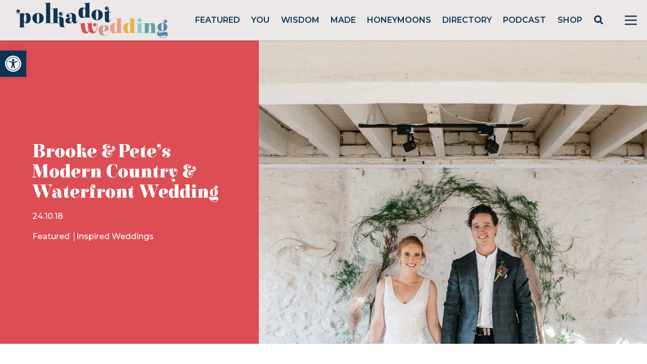

--- FILE ---
content_type: text/html; charset=UTF-8
request_url: https://polkadotwedding.com/2018/10/modern-country-waterfront-wedding/143377-brooke-petes-modern-country-waterfront-wedding-photographed-by-hails-shine/
body_size: 46616
content:
<!doctype html>
<html lang="en-AU">

<head>
	<meta charset="UTF-8">
<script>
var gform;gform||(document.addEventListener("gform_main_scripts_loaded",function(){gform.scriptsLoaded=!0}),window.addEventListener("DOMContentLoaded",function(){gform.domLoaded=!0}),gform={domLoaded:!1,scriptsLoaded:!1,initializeOnLoaded:function(o){gform.domLoaded&&gform.scriptsLoaded?o():!gform.domLoaded&&gform.scriptsLoaded?window.addEventListener("DOMContentLoaded",o):document.addEventListener("gform_main_scripts_loaded",o)},hooks:{action:{},filter:{}},addAction:function(o,n,r,t){gform.addHook("action",o,n,r,t)},addFilter:function(o,n,r,t){gform.addHook("filter",o,n,r,t)},doAction:function(o){gform.doHook("action",o,arguments)},applyFilters:function(o){return gform.doHook("filter",o,arguments)},removeAction:function(o,n){gform.removeHook("action",o,n)},removeFilter:function(o,n,r){gform.removeHook("filter",o,n,r)},addHook:function(o,n,r,t,i){null==gform.hooks[o][n]&&(gform.hooks[o][n]=[]);var e=gform.hooks[o][n];null==i&&(i=n+"_"+e.length),gform.hooks[o][n].push({tag:i,callable:r,priority:t=null==t?10:t})},doHook:function(n,o,r){var t;if(r=Array.prototype.slice.call(r,1),null!=gform.hooks[n][o]&&((o=gform.hooks[n][o]).sort(function(o,n){return o.priority-n.priority}),o.forEach(function(o){"function"!=typeof(t=o.callable)&&(t=window[t]),"action"==n?t.apply(null,r):r[0]=t.apply(null,r)})),"filter"==n)return r[0]},removeHook:function(o,n,t,i){var r;null!=gform.hooks[o][n]&&(r=(r=gform.hooks[o][n]).filter(function(o,n,r){return!!(null!=i&&i!=o.tag||null!=t&&t!=o.priority)}),gform.hooks[o][n]=r)}});
</script>

	<meta name="viewport" content="width=device-width, initial-scale=1">

        <link rel="preconnect" href="https://fonts.gstatic.com">
        <link href="https://fonts.googleapis.com/css2?family=Elsie:wght@400;900&family=Montserrat:wght@400;500;600;700&display=swap" rel="stylesheet">
	
        <script src="https://cdn.jsdelivr.net/gh/alpinejs/alpine@v2.8.0/dist/alpine.min.js" defer></script>
	<meta name="p:domain_verify" content="c5b84fd8e36b0a1aa7f2ac2a70fc79dc"/>
        
        <!-- Google Tag Manager -->
        <script>(function(w,d,s,l,i){w[l]=w[l]||[];w[l].push({'gtm.start':
        new Date().getTime(),event:'gtm.js'});var f=d.getElementsByTagName(s)[0],
        j=d.createElement(s),dl=l!='dataLayer'?'&l='+l:'';j.async=true;j.src=
        'https://www.googletagmanager.com/gtm.js?id='+i+dl;f.parentNode.insertBefore(j,f);
        })(window,document,'script','dataLayer','GTM-P7JBPBK');</script>
        <!-- End Google Tag Manager -->
        
        <meta name='robots' content='noindex, follow' />
<script async src="https://www.googletagmanager.com/gtag/js?id=G-JL323E5R3G&l=dataLayerPYS"></script>
<script>
	window.dataLayerPYS = window.dataLayerPYS || [];
	function gtag(){dataLayerPYS.push(arguments);}
</script>
<!-- Google Tag Manager by PYS -->
    <script data-cfasync="false" data-pagespeed-no-defer>
	    window.dataLayerPYS = window.dataLayerPYS || [];
	</script>
<!-- End Google Tag Manager by PYS -->
	<!-- This site is optimized with the Yoast SEO plugin v23.5 - https://yoast.com/wordpress/plugins/seo/ -->
	<title>143377 Brooke &amp; Pete&#039;s Modern Country &amp; Waterfront Wedding Photographed by Hails &amp; Shine - Image Polka Dot Wedding</title>
	<meta property="og:locale" content="en_US" />
	<meta property="og:type" content="article" />
	<meta property="og:title" content="143377 Brooke &amp; Pete&#039;s Modern Country &amp; Waterfront Wedding Photographed by Hails &amp; Shine - Image Polka Dot Wedding" />
	<meta property="og:url" content="https://polkadotwedding.com/2018/10/modern-country-waterfront-wedding/143377-brooke-petes-modern-country-waterfront-wedding-photographed-by-hails-shine/" />
	<meta property="og:site_name" content="Polka Dot Wedding" />
	<meta property="article:publisher" content="http://www.facebook.com/polkadotwedding" />
	<meta property="article:modified_time" content="2018-10-28T02:20:48+00:00" />
	<meta property="og:image" content="https://polkadotwedding.com/2018/10/modern-country-waterfront-wedding/143377-brooke-petes-modern-country-waterfront-wedding-photographed-by-hails-shine" />
	<meta property="og:image:width" content="1200" />
	<meta property="og:image:height" content="1800" />
	<meta property="og:image:type" content="image/jpeg" />
	<meta name="twitter:card" content="summary_large_image" />
	<meta name="twitter:site" content="@polkadotbride" />
	<script type="application/ld+json" class="yoast-schema-graph">{"@context":"https://schema.org","@graph":[{"@type":"WebPage","@id":"https://polkadotwedding.com/2018/10/modern-country-waterfront-wedding/143377-brooke-petes-modern-country-waterfront-wedding-photographed-by-hails-shine/","url":"https://polkadotwedding.com/2018/10/modern-country-waterfront-wedding/143377-brooke-petes-modern-country-waterfront-wedding-photographed-by-hails-shine/","name":"143377 Brooke &amp; Pete's Modern Country &amp; Waterfront Wedding Photographed by Hails &amp; Shine - Image Polka Dot Wedding","isPartOf":{"@id":"https://polkadotwedding.com/#website"},"primaryImageOfPage":{"@id":"https://polkadotwedding.com/2018/10/modern-country-waterfront-wedding/143377-brooke-petes-modern-country-waterfront-wedding-photographed-by-hails-shine/#primaryimage"},"image":{"@id":"https://polkadotwedding.com/2018/10/modern-country-waterfront-wedding/143377-brooke-petes-modern-country-waterfront-wedding-photographed-by-hails-shine/#primaryimage"},"thumbnailUrl":"https://pdbmedia.s3.ap-southeast-2.amazonaws.com/2018/10/143377-brooke-petes-modern-country-waterfront-wedding-by-hails-shine.jpg","datePublished":"2018-09-12T11:41:59+00:00","dateModified":"2018-10-28T02:20:48+00:00","breadcrumb":{"@id":"https://polkadotwedding.com/2018/10/modern-country-waterfront-wedding/143377-brooke-petes-modern-country-waterfront-wedding-photographed-by-hails-shine/#breadcrumb"},"inLanguage":"en-AU","potentialAction":[{"@type":"ReadAction","target":["https://polkadotwedding.com/2018/10/modern-country-waterfront-wedding/143377-brooke-petes-modern-country-waterfront-wedding-photographed-by-hails-shine/"]}]},{"@type":"ImageObject","inLanguage":"en-AU","@id":"https://polkadotwedding.com/2018/10/modern-country-waterfront-wedding/143377-brooke-petes-modern-country-waterfront-wedding-photographed-by-hails-shine/#primaryimage","url":"https://pdbmedia.s3.ap-southeast-2.amazonaws.com/2018/10/143377-brooke-petes-modern-country-waterfront-wedding-by-hails-shine.jpg","contentUrl":"https://pdbmedia.s3.ap-southeast-2.amazonaws.com/2018/10/143377-brooke-petes-modern-country-waterfront-wedding-by-hails-shine.jpg"},{"@type":"BreadcrumbList","@id":"https://polkadotwedding.com/2018/10/modern-country-waterfront-wedding/143377-brooke-petes-modern-country-waterfront-wedding-photographed-by-hails-shine/#breadcrumb","itemListElement":[{"@type":"ListItem","position":1,"name":"Home","item":"https://polkadotwedding.com/"},{"@type":"ListItem","position":2,"name":"Brooke &#038; Pete&#8217;s Modern Country &#038; Waterfront Wedding","item":"https://polkadotwedding.com/2018/10/modern-country-waterfront-wedding/"},{"@type":"ListItem","position":3,"name":"143377 Brooke &amp; Pete&#8217;s Modern Country &amp; Waterfront Wedding Photographed by Hails &amp; Shine"}]},{"@type":"WebSite","@id":"https://polkadotwedding.com/#website","url":"https://polkadotwedding.com/","name":"Polka Dot Wedding","description":"Feel Good Weddings","publisher":{"@id":"https://polkadotwedding.com/#organization"},"potentialAction":[{"@type":"SearchAction","target":{"@type":"EntryPoint","urlTemplate":"https://polkadotwedding.com/?s={search_term_string}"},"query-input":{"@type":"PropertyValueSpecification","valueRequired":true,"valueName":"search_term_string"}}],"inLanguage":"en-AU"},{"@type":"Organization","@id":"https://polkadotwedding.com/#organization","name":"Polka Dot Wedding","url":"https://polkadotwedding.com/","logo":{"@type":"ImageObject","inLanguage":"en-AU","@id":"https://polkadotwedding.com/#/schema/logo/image/","url":"https://pdbmedia.s3.ap-southeast-2.amazonaws.com/2021/02/PDW-Logo-TAG-1.png","contentUrl":"https://pdbmedia.s3.ap-southeast-2.amazonaws.com/2021/02/PDW-Logo-TAG-1.png","width":1080,"height":400,"caption":"Polka Dot Wedding"},"image":{"@id":"https://polkadotwedding.com/#/schema/logo/image/"},"sameAs":["http://www.facebook.com/polkadotwedding","https://x.com/polkadotbride","http://instagram.com/polkadotwedding","http://www.pinterest.com/polkadotwedding"]}]}</script>
	<!-- / Yoast SEO plugin. -->


<link rel='dns-prefetch' href='//www.google.com' />
<link rel='stylesheet' id='pmprommpu_frontend-css' href='https://polkadotwedding.com/wp-content/plugins/pmpro-multiple-memberships-per-user/css/frontend.css?ver=0.8.2' media='screen' />
<link rel='stylesheet' id='formidable-css' href='https://polkadotwedding.com/wp-content/plugins/formidable/css/formidableforms.css?ver=528940' media='all' />
<link rel='stylesheet' id='adsanity-default-css-css' href='https://polkadotwedding.com/wp-content/plugins/adsanity/dist/css/widget-default.css?ver=1.9.5' media='screen' />
<link rel='stylesheet' id='sbi_styles-css' href='https://polkadotwedding.com/wp-content/plugins/instagram-feed/css/sbi-styles.min.css?ver=6.9.1' media='all' />
<link rel='stylesheet' id='wp-block-library-css' href='https://polkadotwedding.com/wp-includes/css/dist/block-library/style.min.css?ver=6.4.7' media='all' />
<style id='classic-theme-styles-inline-css'>
/*! This file is auto-generated */
.wp-block-button__link{color:#fff;background-color:#32373c;border-radius:9999px;box-shadow:none;text-decoration:none;padding:calc(.667em + 2px) calc(1.333em + 2px);font-size:1.125em}.wp-block-file__button{background:#32373c;color:#fff;text-decoration:none}
</style>
<style id='global-styles-inline-css'>
body{--wp--preset--color--black: #000000;--wp--preset--color--cyan-bluish-gray: #abb8c3;--wp--preset--color--white: #ffffff;--wp--preset--color--pale-pink: #f78da7;--wp--preset--color--vivid-red: #cf2e2e;--wp--preset--color--luminous-vivid-orange: #ff6900;--wp--preset--color--luminous-vivid-amber: #fcb900;--wp--preset--color--light-green-cyan: #7bdcb5;--wp--preset--color--vivid-green-cyan: #00d084;--wp--preset--color--pale-cyan-blue: #8ed1fc;--wp--preset--color--vivid-cyan-blue: #0693e3;--wp--preset--color--vivid-purple: #9b51e0;--wp--preset--gradient--vivid-cyan-blue-to-vivid-purple: linear-gradient(135deg,rgba(6,147,227,1) 0%,rgb(155,81,224) 100%);--wp--preset--gradient--light-green-cyan-to-vivid-green-cyan: linear-gradient(135deg,rgb(122,220,180) 0%,rgb(0,208,130) 100%);--wp--preset--gradient--luminous-vivid-amber-to-luminous-vivid-orange: linear-gradient(135deg,rgba(252,185,0,1) 0%,rgba(255,105,0,1) 100%);--wp--preset--gradient--luminous-vivid-orange-to-vivid-red: linear-gradient(135deg,rgba(255,105,0,1) 0%,rgb(207,46,46) 100%);--wp--preset--gradient--very-light-gray-to-cyan-bluish-gray: linear-gradient(135deg,rgb(238,238,238) 0%,rgb(169,184,195) 100%);--wp--preset--gradient--cool-to-warm-spectrum: linear-gradient(135deg,rgb(74,234,220) 0%,rgb(151,120,209) 20%,rgb(207,42,186) 40%,rgb(238,44,130) 60%,rgb(251,105,98) 80%,rgb(254,248,76) 100%);--wp--preset--gradient--blush-light-purple: linear-gradient(135deg,rgb(255,206,236) 0%,rgb(152,150,240) 100%);--wp--preset--gradient--blush-bordeaux: linear-gradient(135deg,rgb(254,205,165) 0%,rgb(254,45,45) 50%,rgb(107,0,62) 100%);--wp--preset--gradient--luminous-dusk: linear-gradient(135deg,rgb(255,203,112) 0%,rgb(199,81,192) 50%,rgb(65,88,208) 100%);--wp--preset--gradient--pale-ocean: linear-gradient(135deg,rgb(255,245,203) 0%,rgb(182,227,212) 50%,rgb(51,167,181) 100%);--wp--preset--gradient--electric-grass: linear-gradient(135deg,rgb(202,248,128) 0%,rgb(113,206,126) 100%);--wp--preset--gradient--midnight: linear-gradient(135deg,rgb(2,3,129) 0%,rgb(40,116,252) 100%);--wp--preset--font-size--small: 13px;--wp--preset--font-size--medium: 20px;--wp--preset--font-size--large: 36px;--wp--preset--font-size--x-large: 42px;--wp--preset--spacing--20: 0.44rem;--wp--preset--spacing--30: 0.67rem;--wp--preset--spacing--40: 1rem;--wp--preset--spacing--50: 1.5rem;--wp--preset--spacing--60: 2.25rem;--wp--preset--spacing--70: 3.38rem;--wp--preset--spacing--80: 5.06rem;--wp--preset--shadow--natural: 6px 6px 9px rgba(0, 0, 0, 0.2);--wp--preset--shadow--deep: 12px 12px 50px rgba(0, 0, 0, 0.4);--wp--preset--shadow--sharp: 6px 6px 0px rgba(0, 0, 0, 0.2);--wp--preset--shadow--outlined: 6px 6px 0px -3px rgba(255, 255, 255, 1), 6px 6px rgba(0, 0, 0, 1);--wp--preset--shadow--crisp: 6px 6px 0px rgba(0, 0, 0, 1);}:where(.is-layout-flex){gap: 0.5em;}:where(.is-layout-grid){gap: 0.5em;}body .is-layout-flow > .alignleft{float: left;margin-inline-start: 0;margin-inline-end: 2em;}body .is-layout-flow > .alignright{float: right;margin-inline-start: 2em;margin-inline-end: 0;}body .is-layout-flow > .aligncenter{margin-left: auto !important;margin-right: auto !important;}body .is-layout-constrained > .alignleft{float: left;margin-inline-start: 0;margin-inline-end: 2em;}body .is-layout-constrained > .alignright{float: right;margin-inline-start: 2em;margin-inline-end: 0;}body .is-layout-constrained > .aligncenter{margin-left: auto !important;margin-right: auto !important;}body .is-layout-constrained > :where(:not(.alignleft):not(.alignright):not(.alignfull)){max-width: var(--wp--style--global--content-size);margin-left: auto !important;margin-right: auto !important;}body .is-layout-constrained > .alignwide{max-width: var(--wp--style--global--wide-size);}body .is-layout-flex{display: flex;}body .is-layout-flex{flex-wrap: wrap;align-items: center;}body .is-layout-flex > *{margin: 0;}body .is-layout-grid{display: grid;}body .is-layout-grid > *{margin: 0;}:where(.wp-block-columns.is-layout-flex){gap: 2em;}:where(.wp-block-columns.is-layout-grid){gap: 2em;}:where(.wp-block-post-template.is-layout-flex){gap: 1.25em;}:where(.wp-block-post-template.is-layout-grid){gap: 1.25em;}.has-black-color{color: var(--wp--preset--color--black) !important;}.has-cyan-bluish-gray-color{color: var(--wp--preset--color--cyan-bluish-gray) !important;}.has-white-color{color: var(--wp--preset--color--white) !important;}.has-pale-pink-color{color: var(--wp--preset--color--pale-pink) !important;}.has-vivid-red-color{color: var(--wp--preset--color--vivid-red) !important;}.has-luminous-vivid-orange-color{color: var(--wp--preset--color--luminous-vivid-orange) !important;}.has-luminous-vivid-amber-color{color: var(--wp--preset--color--luminous-vivid-amber) !important;}.has-light-green-cyan-color{color: var(--wp--preset--color--light-green-cyan) !important;}.has-vivid-green-cyan-color{color: var(--wp--preset--color--vivid-green-cyan) !important;}.has-pale-cyan-blue-color{color: var(--wp--preset--color--pale-cyan-blue) !important;}.has-vivid-cyan-blue-color{color: var(--wp--preset--color--vivid-cyan-blue) !important;}.has-vivid-purple-color{color: var(--wp--preset--color--vivid-purple) !important;}.has-black-background-color{background-color: var(--wp--preset--color--black) !important;}.has-cyan-bluish-gray-background-color{background-color: var(--wp--preset--color--cyan-bluish-gray) !important;}.has-white-background-color{background-color: var(--wp--preset--color--white) !important;}.has-pale-pink-background-color{background-color: var(--wp--preset--color--pale-pink) !important;}.has-vivid-red-background-color{background-color: var(--wp--preset--color--vivid-red) !important;}.has-luminous-vivid-orange-background-color{background-color: var(--wp--preset--color--luminous-vivid-orange) !important;}.has-luminous-vivid-amber-background-color{background-color: var(--wp--preset--color--luminous-vivid-amber) !important;}.has-light-green-cyan-background-color{background-color: var(--wp--preset--color--light-green-cyan) !important;}.has-vivid-green-cyan-background-color{background-color: var(--wp--preset--color--vivid-green-cyan) !important;}.has-pale-cyan-blue-background-color{background-color: var(--wp--preset--color--pale-cyan-blue) !important;}.has-vivid-cyan-blue-background-color{background-color: var(--wp--preset--color--vivid-cyan-blue) !important;}.has-vivid-purple-background-color{background-color: var(--wp--preset--color--vivid-purple) !important;}.has-black-border-color{border-color: var(--wp--preset--color--black) !important;}.has-cyan-bluish-gray-border-color{border-color: var(--wp--preset--color--cyan-bluish-gray) !important;}.has-white-border-color{border-color: var(--wp--preset--color--white) !important;}.has-pale-pink-border-color{border-color: var(--wp--preset--color--pale-pink) !important;}.has-vivid-red-border-color{border-color: var(--wp--preset--color--vivid-red) !important;}.has-luminous-vivid-orange-border-color{border-color: var(--wp--preset--color--luminous-vivid-orange) !important;}.has-luminous-vivid-amber-border-color{border-color: var(--wp--preset--color--luminous-vivid-amber) !important;}.has-light-green-cyan-border-color{border-color: var(--wp--preset--color--light-green-cyan) !important;}.has-vivid-green-cyan-border-color{border-color: var(--wp--preset--color--vivid-green-cyan) !important;}.has-pale-cyan-blue-border-color{border-color: var(--wp--preset--color--pale-cyan-blue) !important;}.has-vivid-cyan-blue-border-color{border-color: var(--wp--preset--color--vivid-cyan-blue) !important;}.has-vivid-purple-border-color{border-color: var(--wp--preset--color--vivid-purple) !important;}.has-vivid-cyan-blue-to-vivid-purple-gradient-background{background: var(--wp--preset--gradient--vivid-cyan-blue-to-vivid-purple) !important;}.has-light-green-cyan-to-vivid-green-cyan-gradient-background{background: var(--wp--preset--gradient--light-green-cyan-to-vivid-green-cyan) !important;}.has-luminous-vivid-amber-to-luminous-vivid-orange-gradient-background{background: var(--wp--preset--gradient--luminous-vivid-amber-to-luminous-vivid-orange) !important;}.has-luminous-vivid-orange-to-vivid-red-gradient-background{background: var(--wp--preset--gradient--luminous-vivid-orange-to-vivid-red) !important;}.has-very-light-gray-to-cyan-bluish-gray-gradient-background{background: var(--wp--preset--gradient--very-light-gray-to-cyan-bluish-gray) !important;}.has-cool-to-warm-spectrum-gradient-background{background: var(--wp--preset--gradient--cool-to-warm-spectrum) !important;}.has-blush-light-purple-gradient-background{background: var(--wp--preset--gradient--blush-light-purple) !important;}.has-blush-bordeaux-gradient-background{background: var(--wp--preset--gradient--blush-bordeaux) !important;}.has-luminous-dusk-gradient-background{background: var(--wp--preset--gradient--luminous-dusk) !important;}.has-pale-ocean-gradient-background{background: var(--wp--preset--gradient--pale-ocean) !important;}.has-electric-grass-gradient-background{background: var(--wp--preset--gradient--electric-grass) !important;}.has-midnight-gradient-background{background: var(--wp--preset--gradient--midnight) !important;}.has-small-font-size{font-size: var(--wp--preset--font-size--small) !important;}.has-medium-font-size{font-size: var(--wp--preset--font-size--medium) !important;}.has-large-font-size{font-size: var(--wp--preset--font-size--large) !important;}.has-x-large-font-size{font-size: var(--wp--preset--font-size--x-large) !important;}
.wp-block-navigation a:where(:not(.wp-element-button)){color: inherit;}
:where(.wp-block-post-template.is-layout-flex){gap: 1.25em;}:where(.wp-block-post-template.is-layout-grid){gap: 1.25em;}
:where(.wp-block-columns.is-layout-flex){gap: 2em;}:where(.wp-block-columns.is-layout-grid){gap: 2em;}
.wp-block-pullquote{font-size: 1.5em;line-height: 1.6;}
</style>
<link rel='stylesheet' id='adsanity-cas-css' href='https://polkadotwedding.com/cas-custom-sizes/?ver=1.5.1' media='all' />
<link rel='stylesheet' id='cpsh-shortcodes-css' href='https://polkadotwedding.com/wp-content/plugins/column-shortcodes//assets/css/shortcodes.css?ver=1.0.1' media='all' />
<link rel='stylesheet' id='pmpro_frontend-css' href='https://polkadotwedding.com/wp-content/plugins/paid-memberships-pro/css/frontend.css?ver=2.11.2' media='screen' />
<link rel='stylesheet' id='pmpro_print-css' href='https://polkadotwedding.com/wp-content/plugins/paid-memberships-pro/css/print.css?ver=2.11.2' media='print' />
<link rel='stylesheet' id='pdw-theme-css-css' href='https://polkadotwedding.com/wp-content/themes/pwedding/assets/css/tailwind.css?ver=1674658934' media='all' />
<link rel='stylesheet' id='pdw-splide-css-css' href='https://polkadotwedding.com/wp-content/themes/pwedding/assets/css/splide.min.css?ver=1663309722' media='all' />
<link rel='stylesheet' id='pojo-a11y-css' href='https://polkadotwedding.com/wp-content/plugins/pojo-accessibility/assets/css/style.min.css?ver=1.0.0' media='all' />
<link rel='stylesheet' id='popup-maker-site-css' href='//polkadotwedding.com/wp-content/uploads/pum/pum-site-styles.css?generated=1740640432&#038;ver=1.20.4' media='all' />
<script src="https://polkadotwedding.com/wp-includes/js/jquery/jquery.min.js?ver=3.7.1" id="jquery-core-js"></script>
<script src="https://polkadotwedding.com/wp-includes/js/jquery/jquery-migrate.min.js?ver=3.4.1" id="jquery-migrate-js"></script>
<script src="https://polkadotwedding.com/wp-content/themes/pwedding/assets/js/sitewide.js?ver=1663309722" id="pdw-sitewide-js-js"></script>
<script src="https://polkadotwedding.com/wp-content/themes/pwedding/assets/js/splide.min.js?ver=1663309722" id="pdw-splide-js-js"></script>
<script src="https://polkadotwedding.com/wp-content/themes/pwedding/assets/js/single.js?ver=1702136761" id="pdw-single-js-js"></script>
<script defer='defer' src="https://polkadotwedding.com/wp-content/plugins/gravityforms/js/jquery.json.min.js?ver=2.8.18" id="gform_json-js"></script>
<script id="gform_gravityforms-js-extra">
var gf_global = {"gf_currency_config":{"name":"Australian Dollar","symbol_left":"$","symbol_right":"","symbol_padding":" ","thousand_separator":",","decimal_separator":".","decimals":2,"code":"AUD"},"base_url":"https:\/\/polkadotwedding.com\/wp-content\/plugins\/gravityforms","number_formats":[],"spinnerUrl":"https:\/\/polkadotwedding.com\/wp-content\/plugins\/gravityforms\/images\/spinner.svg","version_hash":"c6ff839851cec319fc662e9e222e409c","strings":{"newRowAdded":"New row added.","rowRemoved":"Row removed","formSaved":"The form has been saved.  The content contains the link to return and complete the form."}};
var gf_global = {"gf_currency_config":{"name":"Australian Dollar","symbol_left":"$","symbol_right":"","symbol_padding":" ","thousand_separator":",","decimal_separator":".","decimals":2,"code":"AUD"},"base_url":"https:\/\/polkadotwedding.com\/wp-content\/plugins\/gravityforms","number_formats":[],"spinnerUrl":"https:\/\/polkadotwedding.com\/wp-content\/plugins\/gravityforms\/images\/spinner.svg","version_hash":"c6ff839851cec319fc662e9e222e409c","strings":{"newRowAdded":"New row added.","rowRemoved":"Row removed","formSaved":"The form has been saved.  The content contains the link to return and complete the form."}};
var gform_i18n = {"datepicker":{"days":{"monday":"Mo","tuesday":"Tu","wednesday":"We","thursday":"Th","friday":"Fr","saturday":"Sa","sunday":"Su"},"months":{"january":"January","february":"February","march":"March","april":"April","may":"May","june":"June","july":"July","august":"August","september":"September","october":"October","november":"November","december":"December"},"firstDay":0,"iconText":"Select date"}};
var gf_legacy_multi = {"59":"","61":""};
var gform_gravityforms = {"strings":{"invalid_file_extension":"This type of file is not allowed. Must be one of the following:","delete_file":"Delete this file","in_progress":"in progress","file_exceeds_limit":"File exceeds size limit","illegal_extension":"This type of file is not allowed.","max_reached":"Maximum number of files reached","unknown_error":"There was a problem while saving the file on the server","currently_uploading":"Please wait for the uploading to complete","cancel":"Cancel","cancel_upload":"Cancel this upload","cancelled":"Cancelled"},"vars":{"images_url":"https:\/\/polkadotwedding.com\/wp-content\/plugins\/gravityforms\/images"}};
</script>
<script defer='defer' src="https://polkadotwedding.com/wp-content/plugins/gravityforms/js/gravityforms.min.js?ver=2.8.18" id="gform_gravityforms-js"></script>
<script defer='defer' src="https://polkadotwedding.com/wp-content/plugins/gravityforms/assets/js/dist/utils.min.js?ver=50c7bea9c2320e16728e44ae9fde5f26" id="gform_gravityforms_utils-js"></script>
<script defer='defer' src="https://www.google.com/recaptcha/api.js?hl=en&amp;ver=6.4.7#038;render=explicit" id="gform_recaptcha-js"></script>
<script type="text/javascript">document.documentElement.className += " js";</script>
<style type="text/css">
#pojo-a11y-toolbar .pojo-a11y-toolbar-toggle a{ background-color: #0a3456;	color: #ffffff;}
#pojo-a11y-toolbar .pojo-a11y-toolbar-overlay, #pojo-a11y-toolbar .pojo-a11y-toolbar-overlay ul.pojo-a11y-toolbar-items.pojo-a11y-links{ border-color: #0a3456;}
body.pojo-a11y-focusable a:focus{ outline-style: solid !important;	outline-width: 1px !important;	outline-color: #dc4d54 !important;}
#pojo-a11y-toolbar{ top: 100px !important;}
#pojo-a11y-toolbar .pojo-a11y-toolbar-overlay{ background-color: #ffffff;}
#pojo-a11y-toolbar .pojo-a11y-toolbar-overlay ul.pojo-a11y-toolbar-items li.pojo-a11y-toolbar-item a, #pojo-a11y-toolbar .pojo-a11y-toolbar-overlay p.pojo-a11y-toolbar-title{ color: #0a3456;}
#pojo-a11y-toolbar .pojo-a11y-toolbar-overlay ul.pojo-a11y-toolbar-items li.pojo-a11y-toolbar-item a.active{ background-color: #0a3456;	color: #ffffff;}
@media (max-width: 767px) { #pojo-a11y-toolbar { top: 50px !important; } }</style><link rel="icon" href="https://pdbmedia.s3.ap-southeast-2.amazonaws.com/2024/06/cropped-cropped-PDW-Logo-FAVICON-32x32.png" sizes="32x32" />
<link rel="icon" href="https://pdbmedia.s3.ap-southeast-2.amazonaws.com/2024/06/cropped-cropped-PDW-Logo-FAVICON-192x192.png" sizes="192x192" />
<link rel="apple-touch-icon" href="https://pdbmedia.s3.ap-southeast-2.amazonaws.com/2024/06/cropped-cropped-PDW-Logo-FAVICON-180x180.png" />
<meta name="msapplication-TileImage" content="https://pdbmedia.s3.ap-southeast-2.amazonaws.com/2024/06/cropped-cropped-PDW-Logo-FAVICON-270x270.png" />
		<style id="wp-custom-css">
			.dz-details {
      display: flex;
      flex-flow: column-reverse;
}

.frm_multi_upload.frm_clearfix {
    display: flex;
    flex-wrap: wrap;
    padding: 1rem 2rem;
    background-color: #f5f5f5;
    border-radius: 5px;
    margin: 1rem 0;
}

.frm_multi_upload.frm_clearfix .dz-message.needsclick {
    width: 100%;
}

.frm_multi_upload.frm_clearfix .dz-preview.frm_clearfix {
    width: 50%;
    margin: 1rem 0;
}
/*
a.dz-remove.frm_icon_font.frm_cancel1_icon:after {
    content: "\D7";
    display: flex;
    width: 30px;
    height: 30px;
    color: red;
    font-size: 32px;
    text-decoration: none;
    margin-top: -10px;
}

a.dz-remove.frm_icon_font.frm_cancel1_icon {
    text-decoration: none;
}
*/
.frm_form_field.frm_hidden {
  display: none;
}

.search-submit {
	cursor: pointer;
}		</style>
		</head>

<body data-rsssl=1 class="attachment attachment-template-default single single-attachment postid-677850 attachmentid-677850 attachment-jpeg wp-custom-logo wp-embed-responsive text-pdw-dark pmpro-body-has-access">

        
        <header id="masthead" 
            class="flex h-20 shadow items-center justify-between bg-pdw-gray 2xl:container mx-auto sticky top-0 z-top"
            >

        <div class="site-branding">
                                <a href="https://polkadotwedding.com/" 
           class="logo-link px-8 py-2 flex" 
           rel="home" 
           aria-current="page" 
           role="link">
                        <img width="300" 
                 height="71"                 
                 src="/wp-content/themes/pwedding/assets/images/PolkaDotWedding.svg">
        </a>
            </div><!-- .site-branding -->

        <nav id="site-navigation" class="hidden lg:block flex-grow font-semibold py-3">
            <ul id="menu-main" class="flex justify-evenly list-none"><li id="menu-item-859846" class="menu-item menu-item-type-taxonomy menu-item-object-category menu-item-859846 uppercase"><a href="https://polkadotwedding.com/category/bride/">Featured</a></li>
<li id="menu-item-859849" class="menu-item menu-item-type-taxonomy menu-item-object-category menu-item-859849 uppercase"><a href="https://polkadotwedding.com/category/weddings/">You</a></li>
<li id="menu-item-859847" class="menu-item menu-item-type-taxonomy menu-item-object-category menu-item-859847 uppercase"><a href="https://polkadotwedding.com/category/wisdom/">Wisdom</a></li>
<li id="menu-item-859848" class="menu-item menu-item-type-taxonomy menu-item-object-category menu-item-859848 uppercase"><a href="https://polkadotwedding.com/category/made/">Made</a></li>
<li id="menu-item-859851" class="menu-item menu-item-type-taxonomy menu-item-object-category menu-item-859851 uppercase"><a href="https://polkadotwedding.com/category/honeymoons/">Honeymoons</a></li>
<li id="menu-item-862224" class="menu-item menu-item-type-custom menu-item-object-custom menu-item-862224 uppercase"><a href="/wedding-directory/">Directory</a></li>
<li id="menu-item-984653" class="menu-item menu-item-type-taxonomy menu-item-object-category menu-item-984653 uppercase"><a href="https://polkadotwedding.com/category/podcast/">Podcast</a></li>
<li id="menu-item-1001745" class="menu-item menu-item-type-custom menu-item-object-custom menu-item-1001745 uppercase"><a href="https://shop.polkadotwedding.com/">Shop</a></li>
<li id="menu-item-960176" class="pdwsrch popmake-862982 menu-item menu-item-type-custom menu-item-object-custom menu-item-960176 uppercase"><a href="#"><svg width="20" height="20" viewBox="0 0 20 20" fill="none" xmlns="http://www.w3.org/2000/svg">
                <circle cx="8.78439" cy="8.78436" r="6" stroke="#0C3455" stroke-width="3"></circle>
                <rect x="11.3459" y="13.4158" width="3" height="8.80485" rx="1.5" transform="rotate(-45 11.3459 13.4158)" fill="#0C3455"></rect>
              </svg></a></li>
</ul>        </nav><!-- #site-navigation -->

        <button
                x-data="{usedKeyboard: false}"
                @keydown.window.tab="usedKeyboard = true"
                @click="$dispatch('open-menu', { open: true })"
                class="block text-pdw-dark focus:outline-none px-2">        
                    <svg class="h-12 w-12 px-2 fill-current" viewBox="0 0 24 24">
                        <path fill-rule="evenodd" d="M4 5h16a1 1 0 0 1 0 2H4a1 1 0 1 1 0-2zm0 6h16a1 1 0 0 1 0 2H4a1 1 0 0 1 0-2zm0 6h16a1 1 0 0 1 0 2H4a1 1 0 0 1 0-2z"/>
                    </svg>        
        </button>

    </header><!-- #masthead -->
    
    <div id="page" class="site">
        <section
    class="relative z-top-all"
    x-data="slideout()"
    x-cloak
    @open-menu.window="open = $event.detail.open"
    @keydown.window.tab="usedKeyboard = true"
    @keydown.escape="open = false"
    x-init="init()">
    <div
        x-show.transition.opacity.duration.500="open"
        @click="open = false"
        class="fixed inset-0 bg-black bg-opacity-25"></div>
    <div
        class="fixed transition duration-300 right-0 top-0 transform
                w-full max-w-xs h-screen bg-gray-100 overflow-hidden"
        :class="{'translate-x-full': !open}">
        <button
            @click="open = false"
            x-ref="closeButton"
            :class="{'focus:outline-none': !usedKeyboard}"
            class="fixed top-0 right-0 mr-4 mt-2 z-50">
            <svg xmlns="http://www.w3.org/2000/svg" width="48" height="48" viewBox="0 0 24 24" fill="none" stroke="#000" stroke-width="1.5" stroke-linecap="round" stroke-linejoin="round" class="feather feather-x"><line x1="18" y1="6" x2="6" y2="18"></line><line x1="6" y1="6" x2="18" y2="18"></line></svg>
        </button>
        <div class="p-16 px-6 absolute top-0 h-full w-full overflow-y-scroll">
            <nav id="slideout-navigation" class="max-w-12 mx-auto">
            <ul id="menu-slideout" class="flex flex-col justify-start list-none"><li id="menu-item-862150" class="menu-item menu-item-type-post_type menu-item-object-page menu-item-862150 uppercase mb-4 text-sm font-semibold pl-2 pb-4 border-b border-pdw-blue"><a href="https://polkadotwedding.com/advertise-your-business-on-the-feel-good-wedding-website/">Advertise</a></li>
<li id="menu-item-862151" class="menu-item menu-item-type-post_type menu-item-object-page menu-item-862151 uppercase mb-4 text-sm font-semibold pl-2 pb-4 border-b border-pdw-blue"><a href="https://polkadotwedding.com/about/">About</a></li>
<li id="menu-item-862392" class="menu-item menu-item-type-custom menu-item-object-custom menu-item-862392 uppercase mb-4 text-sm font-semibold pl-2 pb-4 border-b border-pdw-blue"><a href="/wedding-directory/">Directory</a></li>
<li id="menu-item-925700" class="menu-item menu-item-type-custom menu-item-object-custom menu-item-925700 uppercase mb-4 text-sm font-semibold pl-2 pb-4 border-b border-pdw-blue"><a href="https://shop.polkadotwedding.com/">Shop</a></li>
<li id="menu-item-987857" class="menu-item menu-item-type-taxonomy menu-item-object-category menu-item-987857 uppercase mb-4 text-sm font-semibold pl-2 pb-4 border-b border-pdw-blue"><a href="https://polkadotwedding.com/category/podcast/">Podcast</a></li>
<li id="menu-item-862152" class="menu-item menu-item-type-post_type menu-item-object-page menu-item-862152 uppercase mb-4 text-sm font-semibold pl-2 pb-4 border-b border-pdw-blue"><a href="https://polkadotwedding.com/contact-polkadotwedding/">Contact Us</a></li>
<li id="menu-item-867422" class="menu-item menu-item-type-custom menu-item-object-custom menu-item-867422 uppercase mb-4 text-sm font-semibold pl-2 pb-4 border-b border-pdw-blue"><a href="/make-a-submission-to-polka-dot-wedding/">Make A Submission</a></li>
<li id="menu-item-862219" class="popmake-860012 menu-item menu-item-type- menu-item-object-login menu-item-862219 uppercase mb-4 text-sm font-semibold pl-2 pb-4 border-b border-pdw-blue"><a href="https://polkadotwedding.com/login/?redirect_to=https%3A%2F%2Fpolkadotwedding.com%2F2018%2F10%2Fmodern-country-waterfront-wedding%2F143377-brooke-petes-modern-country-waterfront-wedding-photographed-by-hails-shine%2F">Login</a></li>
<li id="menu-item-908883" class="menu-item menu-item-type-custom menu-item-object-custom menu-item-908883 uppercase mb-4 text-sm font-semibold pl-2 pb-4 border-b border-pdw-blue"><a href="/membership-checkout/?level=3">Register</a></li>
</ul>            </nav><!-- #slideout-navigation -->
        </div>
    </div>
</section><main id="main" class="">

    
        
        
    

<section class="w-full 2xl:container mx-auto flex flex-col md:flex-row">
        <div class="p-4 text-white flex flex-col
                md:justify-center md:items-center
               md:w-2/5                bg-pdw-featured">

        
                        
                            <h1 class="font-elsie text-2xl font-bold md:text-4xl md:w-4/5">Brooke &#038; Pete&#8217;s Modern Country &#038; Waterfront Wedding</h1>            
                            <div class="py-4 md:w-4/5">24.10.18</div>            
            <div class="md:w-4/5">
                
                        <a class="no-underline pr-1 mr-1 border-r border-current last:border-r-0"
           href="https://polkadotwedding.com/category/bride/">
            Featured        </a>
            <a class="no-underline pr-1 mr-1 border-r border-current last:border-r-0"
           href="https://polkadotwedding.com/category/bride/inspired-weddings/">
            Inspired Weddings        </a>
                    
                                
            </div>
        
    </div>

    <div class=" md:w-3/5">
        
        <img width="1200" height="1800" src="https://pdbmedia.s3.ap-southeast-2.amazonaws.com/2018/10/143553-brooke-petes-modern-country-waterfront-wedding-by-hails-shine.jpg" class="object-cover object-mid w-full h-52 md:h-150  wp-post-image" alt="" title="Brooke &#038; Pete&#8217;s Modern Country &#038; Waterfront Wedding" decoding="async" srcset="https://pdbmedia.s3.ap-southeast-2.amazonaws.com/2018/10/143553-brooke-petes-modern-country-waterfront-wedding-by-hails-shine.jpg 1200w, https://pdbmedia.s3.ap-southeast-2.amazonaws.com/2018/10/143553-brooke-petes-modern-country-waterfront-wedding-by-hails-shine-400x600.jpg 400w, https://pdbmedia.s3.ap-southeast-2.amazonaws.com/2018/10/143553-brooke-petes-modern-country-waterfront-wedding-by-hails-shine-768x1152.jpg 768w, https://pdbmedia.s3.ap-southeast-2.amazonaws.com/2018/10/143553-brooke-petes-modern-country-waterfront-wedding-by-hails-shine-1000x1500.jpg 1000w, https://pdbmedia.s3.ap-southeast-2.amazonaws.com/2018/10/143553-brooke-petes-modern-country-waterfront-wedding-by-hails-shine-600x900.jpg 600w" sizes="(max-width: 1200px) 100vw, 1200px" />    </div>


</section>    
        
    <section class="main-content flex flex-col sm:flex-row sm:justify-center m-4 md:my-10 md:mx-auto">
        
<article class="flex-article flex flex-col px-4 md:px-8 sm:mt-4 post-677850 attachment type-attachment status-inherit hentry attachment_category-groom attachment_category-groomsmen attachment_category-groomsmen-attire ecm-post-styles-coastal ecm-post-styles-modern ecm-post-colours-ice-blue ecm-post-colours-olive-green ecm-post-colours-white photographers-hails-shine pmpro-has-access" id="post-677850">
    
    <img width="1200" height="1800" src="https://pdbmedia.s3.ap-southeast-2.amazonaws.com/2018/10/143377-brooke-petes-modern-country-waterfront-wedding-by-hails-shine.jpg" class="img-responsive" alt="" decoding="async" srcset="https://pdbmedia.s3.ap-southeast-2.amazonaws.com/2018/10/143377-brooke-petes-modern-country-waterfront-wedding-by-hails-shine.jpg 1200w, https://pdbmedia.s3.ap-southeast-2.amazonaws.com/2018/10/143377-brooke-petes-modern-country-waterfront-wedding-by-hails-shine-400x600.jpg 400w, https://pdbmedia.s3.ap-southeast-2.amazonaws.com/2018/10/143377-brooke-petes-modern-country-waterfront-wedding-by-hails-shine-768x1152.jpg 768w, https://pdbmedia.s3.ap-southeast-2.amazonaws.com/2018/10/143377-brooke-petes-modern-country-waterfront-wedding-by-hails-shine-1000x1500.jpg 1000w, https://pdbmedia.s3.ap-southeast-2.amazonaws.com/2018/10/143377-brooke-petes-modern-country-waterfront-wedding-by-hails-shine-600x900.jpg 600w" sizes="(max-width: 1200px) 100vw, 1200px" />    
    <div class="flex flex-wrap justify-between mb-6">
      
        <div class="w-full"><a href="https://polkadotwedding.com/2018/10/modern-country-waterfront-wedding/">Brooke &#038; Pete&#8217;s Modern Country &#038; Waterfront Wedding</a></div>
        
        <div class="mt-6 md:mt-4 nepre">
            <a href='https://polkadotwedding.com/2018/10/modern-country-waterfront-wedding/143375-brooke-petes-modern-country-waterfront-wedding-photographed-by-hails-shine/'><span class="text-4xl md:relative md:top-1">&lsaquo;</span> <span class="hidden pl-2 md:inline-flex">PREVIOUS</span></a>        </div>
        
        <a class="btn no-underline" 
           href="https://polkadotwedding.com/2018/10/modern-country-waterfront-wedding/?gallery=true">
            VIEW ALL PHOTOS FOR THIS STORY
        </a>
        
        <div class="mt-6 md:mt-4 nepre">
            <a href='https://polkadotwedding.com/2018/10/modern-country-waterfront-wedding/143383-brooke-petes-modern-country-waterfront-wedding-photographed-by-hails-shine/'><span class="hidden pr-2 md:inline-flex">NEXT</span> <span class="text-4xl md:relative md:top-1">&rsaquo;</span></a>        </div>
    </div>

</article><!-- .entry-content -->
        
<aside class="my-4 flex-sidebar lg:flex-initial px-4 lg:px-8 sm:border-l-2 sm:border-pdw-gray lg:w-96" role="complementary">

    <div class="">
        
    <div class="flex justify-start items-center">
        <div class="pr-4"><img alt='' src='https://secure.gravatar.com/avatar/c542bdc147124873e6b7cb45cbaf2321?s=48&#038;d=mm&#038;r=g' srcset='https://secure.gravatar.com/avatar/c542bdc147124873e6b7cb45cbaf2321?s=96&#038;d=mm&#038;r=g 2x' class='avatar avatar-48 photo rounded-full border border-pdw-gray' height='48' width='48' decoding='async'/></div>
        <div>
            <div class="text-2xs">BY</div>
            <div class="font-semibold text-xs md:text-sm">
                Ms Honeycomb            </div>
        </div>
    </div>
                            <div class="flex flex-col items-start border-t-2 border-pdw-gray pt-8 mt-4">
                    <div class="text-2xs">PHOTOGRAPHY</div>
                    <div class="font-semibold text-xs md:text-sm">
                                                    <a target="_blank" class="underline" href="http://www.hailsandshine.com/">
                                Hails &amp; Shine                            </a>
                                            </div>

                    <a class="btn border-2 mt-4 text-2xs"
                        href="https://polkadotwedding.com/2018/10/modern-country-waterfront-wedding/?gallery=true">
                        VIEW FULL PHOTO GALLERY
                    </a>
                </div>

                            <div class="flex flex-col items-start border-t-2 border-pdw-gray pt-6 mt-6">

        
            <h5 class="text-2xl font-bold font-elsie mb-6">Story Snippets</h5>

                    <div class="mb-6">
            <div class="text-2xs">Style</div>

                                                <div class="font-semibold text-xs md:text-sm">
                        <a href="https://polkadotwedding.com/wedding-style-inspiration/coastal/">
                            Coastal                        </a>
                    </div>
                                                                <div class="font-semibold text-xs md:text-sm">
                        <a href="https://polkadotwedding.com/wedding-style-inspiration/modern/">
                            Modern                        </a>
                    </div>
                                    </div>
                <div class="mb-6">
            <div class="text-2xs">Setting</div>

                                                <div class="font-semibold text-xs md:text-sm">
                        <a href="https://polkadotwedding.com/wedding-setting-inspiration/beach/">
                            Beach                        </a>
                    </div>
                                                                <div class="font-semibold text-xs md:text-sm">
                        <a href="https://polkadotwedding.com/wedding-setting-inspiration/historical-venue/">
                            Historical Venue                        </a>
                    </div>
                                    </div>
                <div class="mb-6">
            <div class="text-2xs">Location</div>

                                                <div class="font-semibold text-xs md:text-sm">
                        <a href="https://polkadotwedding.com/wedding-location-inspiration/australia/">
                            Australia                        </a>
                    </div>
                                                                <div class="font-semibold text-xs md:text-sm">
                        <a href="https://polkadotwedding.com/wedding-location-inspiration/bellarine-peninsula/">
                            Bellarine Peninsula                        </a>
                    </div>
                                                                <div class="font-semibold text-xs md:text-sm">
                        <a href="https://polkadotwedding.com/wedding-location-inspiration/victoria/">
                            Victoria                        </a>
                    </div>
                                    </div>
                <div class="mb-6">
            <div class="text-2xs">Season</div>

                                                <div class="font-semibold text-xs md:text-sm">
                        <a href="https://polkadotwedding.com/wedding-season-inspiration/spring/">
                            Spring                        </a>
                    </div>
                                    </div>
                <div class="mb-6">
            <div class="text-2xs">Colours</div>

                                                                    <a href="https://polkadotwedding.com/wedding-colour-inspiration/ice-blue/">
                        <span title="Ice Blue"
                          class="w-6 h-6 mt-4 mr-4 inline-block rounded-full
                                                    "
                          style="background-color: #d2e2f9"></span>
                    </a>
                                                                                    <a href="https://polkadotwedding.com/wedding-colour-inspiration/olive-green/">
                        <span title="Olive Green"
                          class="w-6 h-6 mt-4 mr-4 inline-block rounded-full
                                                    "
                          style="background-color: #5d6222"></span>
                    </a>
                                                                                    <a href="https://polkadotwedding.com/wedding-colour-inspiration/white/">
                        <span title="White"
                          class="w-6 h-6 mt-4 mr-4 inline-block rounded-full
                           shadow border rounded border-pdw-gray                           "
                          style="background-color: #ffffff"></span>
                    </a>
                                    </div>
                    </div>

            
        <div class="text-center pb-8 border-b-2">

                            <a href="https://polkadotwedding.com/tag/the-alfresco-issue/">
                    <img width="140" height="140" src="https://pdbmedia.s3.ap-southeast-2.amazonaws.com/2025/09/The-Alfresco-Issue-On-Polka-Dot-Wedding-250x250.png" class="mx-auto" alt="" decoding="async" srcset="https://pdbmedia.s3.ap-southeast-2.amazonaws.com/2025/09/The-Alfresco-Issue-On-Polka-Dot-Wedding-250x250.png 250w, https://pdbmedia.s3.ap-southeast-2.amazonaws.com/2025/09/The-Alfresco-Issue-On-Polka-Dot-Wedding.png 300w" sizes="(max-width: 140px) 100vw, 140px" />                </a>
            
            <h5 class="font-elsie font-bold text-center my-4 text-2xl">
                The Alfresco Issue            </h5>

            <div class="text-2xs">
                <p>As the weather warms up, we&#8217;re celebrating the magic of outdoor weddings! Picture gorgeous receptions under the setting sun and dancing beneath the stars.</p>
<p>We&#8217;ll cover everything from stunning styling ideas to practical planning tips &#8211; like wet weather backup plans and all those important outdoor wedding considerations.</p>
            </div>

            <a class="btn border-2" href="https://polkadotwedding.com/tag/the-alfresco-issue/">
                READ MORE
            </a>
        </div>

            </div>
    
    
<div class="flex flex-col bg-pdw-blue p-4 items-center justify-center">

    <h4 class="text-2xl text-white font-elsie">Search our Vendors</h4>

    
            <select name="filter_directory-categories"
                    id="_directory_categories"
                    class="pdw-filter-select px-2 py-3 my-2 w-full text-sm font-semibold"
                    >
                <option value="">All Categories</option>
                                    <option value="accessories">Accessories</option>
                                    <option value="accommodation">Accommodation</option>
                                    <option value="bridesmaid-gowns">Bridesmaid Gowns</option>
                                    <option value="cakes">Cakes</option>
                                    <option value="catering">Catering</option>
                                    <option value="celebrants">Celebrants</option>
                                    <option value="cinematography">Cinematography</option>
                                    <option value="entertainment">Entertainment</option>
                                    <option value="flowers">Flowers</option>
                                    <option value="hair-beauty">Hair &amp; Beauty</option>
                                    <option value="jewellery">Jewellery</option>
                                    <option value="photography">Photography</option>
                                    <option value="pre-marriage-services">Pre Marriage Services</option>
                                    <option value="pre-wedding-parties">Pre Wedding Parties</option>
                                    <option value="stationery-paper-goods">Stationery &amp; Paper Goods</option>
                                    <option value="hire">Styling &amp; Hire</option>
                                    <option value="menswear">Suits &amp; Tailors</option>
                                    <option value="transport">Transport</option>
                                    <option value="unique-extras">Unique Extras</option>
                                    <option value="wedding-directory-vendor-of-the-week">Vendor of the Week</option>
                                    <option value="venues">Venues</option>
                                    <option value="bridal-gown-services">Wedding Gown Services</option>
                                    <option value="bridal-gowns">Wedding Gowns</option>
                                    <option value="wedding-planners">Wedding Planners</option>
                            </select>

        
            <select name="filter_directory-locations"
                    id="_directory_locations"
                    class="pdw-filter-select px-2 py-3 my-2 w-full text-sm font-semibold"
                    >
                <option value="">All Locations</option>
                                    <option value="asia">Asia</option>
                                    <option value="australia">Australia</option>
                                    <option value="australian-capital-territory">&nbsp;&nbsp;Australia - Australian Capital Territory</option>
                                    <option value="new-south-wales">&nbsp;&nbsp;Australia - New South Wales</option>
                                    <option value="northern-territory">&nbsp;&nbsp;Australia - Northern Territory</option>
                                    <option value="queensland">&nbsp;&nbsp;Australia - Queensland</option>
                                    <option value="south-australia">&nbsp;&nbsp;Australia - South Australia</option>
                                    <option value="tasmania">&nbsp;&nbsp;Australia - Tasmania</option>
                                    <option value="victoria">&nbsp;&nbsp;Australia - Victoria</option>
                                    <option value="western-australia">&nbsp;&nbsp;Australia - Western Australia</option>
                                    <option value="canada">Canada</option>
                                    <option value="europe">Europe</option>
                                    <option value="international">International</option>
                                    <option value="new-zealand-north">New Zealand - North Island</option>
                                    <option value="new-zealand-south">New Zealand - South Island</option>
                                    <option value="south-pacific">South Pacific</option>
                                    <option value="uk">UK</option>
                                    <option value="usa">USA</option>
                            </select>

        
    <a id="pdw-filters-submit"
       class="ptag bg-pdw-you py-1 my-2 w-full"
       href="https://polkadotwedding.com/wedding-directory-search/">View Vendors</a>

    <div class="my-4 w-full">
        <div class="text-white text-xs text-center">OR SEEK A VENDOR BY NAME...</div>
        <form action="/wedding-directory-search/" method="get" class="bg-white my-1 flex justify-between">
            <input type="search" class="px-2 py-3 flex-grow placeholder-pdw-dark text-sm font-semibold" placeholder="SEARCH FOR A VENDOR" value="" name="_directory_search">
            <button type="submit" class="bg-pdw-you px-4 py-2 text-white text-sm font-bold">GO</button>
        </form>
    </div>

</div>    
        <div class="sidebar-banners mt-8">
    <div class="ad-alignnone"><div class="ad-row">
<div id="ad-1045163" class="ad-800x400 adsanity-800x400 alignnone adsanity-alignnone"
><div class="adsanity-inner">

<div class="adsanity-gati" data-title="Polka Dot Honeymoons Advertise Grande Banner"><a rel="nofollow" href="https://polkadotwedding.com/ads/polka-dot-honeymoons-advertise-grande-banner/" ><img width="1600" height="800" src="https://pdbmedia.s3.ap-southeast-2.amazonaws.com/2023/05/grande-placeholder-banner.png" class="no-lazy-load wp-post-image" alt="" decoding="async" srcset="https://pdbmedia.s3.ap-southeast-2.amazonaws.com/2023/05/grande-placeholder-banner.png 1600w, https://pdbmedia.s3.ap-southeast-2.amazonaws.com/2023/05/grande-placeholder-banner-400x200.png 400w, https://pdbmedia.s3.ap-southeast-2.amazonaws.com/2023/05/grande-placeholder-banner-1000x500.png 1000w, https://pdbmedia.s3.ap-southeast-2.amazonaws.com/2023/05/grande-placeholder-banner-768x384.png 768w, https://pdbmedia.s3.ap-southeast-2.amazonaws.com/2023/05/grande-placeholder-banner-1536x768.png 1536w, https://pdbmedia.s3.ap-southeast-2.amazonaws.com/2023/05/grande-placeholder-banner-800x400.png 800w" sizes="(max-width: 1600px) 100vw, 1600px" /></a></div>
</div></div>

</div><div class="ad-row">
<div id="ad-1174977" class="ad-800x400 adsanity-800x400 alignnone adsanity-alignnone"
><div class="adsanity-inner">

<div class="adsanity-gati" data-title="Rolling Moments Fiji Honeymoons Grande banner"><a rel="nofollow" href="https://polkadotwedding.com/ads/rolling-moments-fiji-honeymoons-grande-banner/" ><img width="9449" height="4016" src="https://pdbmedia.s3.ap-southeast-2.amazonaws.com/2025/08/rolling-moments-final.jpg" class="no-lazy-load wp-post-image" alt="" decoding="async" srcset="https://pdbmedia.s3.ap-southeast-2.amazonaws.com/2025/08/rolling-moments-final.jpg 9449w, https://pdbmedia.s3.ap-southeast-2.amazonaws.com/2025/08/rolling-moments-final-400x170.jpg 400w, https://pdbmedia.s3.ap-southeast-2.amazonaws.com/2025/08/rolling-moments-final-1000x425.jpg 1000w, https://pdbmedia.s3.ap-southeast-2.amazonaws.com/2025/08/rolling-moments-final-768x326.jpg 768w, https://pdbmedia.s3.ap-southeast-2.amazonaws.com/2025/08/rolling-moments-final-1536x653.jpg 1536w, https://pdbmedia.s3.ap-southeast-2.amazonaws.com/2025/08/rolling-moments-final-2048x870.jpg 2048w, https://pdbmedia.s3.ap-southeast-2.amazonaws.com/2025/08/rolling-moments-final-800x340.jpg 800w" sizes="(max-width: 9449px) 100vw, 9449px" /></a></div>
</div></div>

</div><div class="ad-row">
<div id="ad-862380" class="ad-800x400 adsanity-800x400 alignnone adsanity-alignnone"
><div class="adsanity-inner">

<div class="adsanity-gati" data-title="Grande Placeholder"><a rel="nofollow" href="https://polkadotwedding.com/ads/grande-placeholder/"  target="_blank"><img width="1600" height="800" src="https://pdbmedia.s3.ap-southeast-2.amazonaws.com/2021/02/grande-placeholder-banner.png" class="no-lazy-load wp-post-image" alt="" decoding="async" srcset="https://pdbmedia.s3.ap-southeast-2.amazonaws.com/2021/02/grande-placeholder-banner.png 1600w, https://pdbmedia.s3.ap-southeast-2.amazonaws.com/2021/02/grande-placeholder-banner-400x200.png 400w, https://pdbmedia.s3.ap-southeast-2.amazonaws.com/2021/02/grande-placeholder-banner-1000x500.png 1000w, https://pdbmedia.s3.ap-southeast-2.amazonaws.com/2021/02/grande-placeholder-banner-768x384.png 768w, https://pdbmedia.s3.ap-southeast-2.amazonaws.com/2021/02/grande-placeholder-banner-1536x768.png 1536w, https://pdbmedia.s3.ap-southeast-2.amazonaws.com/2021/02/grande-placeholder-banner-800x400.png 800w, https://pdbmedia.s3.ap-southeast-2.amazonaws.com/2021/02/grande-placeholder-banner-600x300.png 600w" sizes="(max-width: 1600px) 100vw, 1600px" /></a></div>
</div></div>

</div><div class="ad-row">
<div id="ad-863004" class="ad-800x400 adsanity-800x400 alignnone adsanity-alignnone"
><div class="adsanity-inner">

<div class="adsanity-gati" data-title="The Gelato Bike Made banner"><a rel="nofollow" href="https://polkadotwedding.com/ads/the-gelato-bike-made-banner/" ><img width="1600" height="800" src="https://pdbmedia.s3.ap-southeast-2.amazonaws.com/2021/02/gelato-bike-grande-banner.png" class="no-lazy-load wp-post-image" alt="" decoding="async" srcset="https://pdbmedia.s3.ap-southeast-2.amazonaws.com/2021/02/gelato-bike-grande-banner.png 1600w, https://pdbmedia.s3.ap-southeast-2.amazonaws.com/2021/02/gelato-bike-grande-banner-400x200.png 400w, https://pdbmedia.s3.ap-southeast-2.amazonaws.com/2021/02/gelato-bike-grande-banner-1000x500.png 1000w, https://pdbmedia.s3.ap-southeast-2.amazonaws.com/2021/02/gelato-bike-grande-banner-768x384.png 768w, https://pdbmedia.s3.ap-southeast-2.amazonaws.com/2021/02/gelato-bike-grande-banner-1536x768.png 1536w, https://pdbmedia.s3.ap-southeast-2.amazonaws.com/2021/02/gelato-bike-grande-banner-800x400.png 800w" sizes="(max-width: 1600px) 100vw, 1600px" /></a></div>
</div></div>

</div></div><div class="ad-alignnone"><div class="ad-row">
<div id="ad-862519" class="ad-400x170 adsanity-400x170 alignnone adsanity-alignnone"
><div class="adsanity-inner">

<div class="adsanity-gati" data-title="Victoria Park Petite MADE Banner"><a rel="nofollow" href="https://polkadotwedding.com/ads/victoria-park-petite-banner/" ><img width="800" height="340" src="https://pdbmedia.s3.ap-southeast-2.amazonaws.com/2021/02/Polka-Dot-Wedding-Banner_V3_-800x340-1.png" class="no-lazy-load wp-post-image" alt="" decoding="async" srcset="https://pdbmedia.s3.ap-southeast-2.amazonaws.com/2021/02/Polka-Dot-Wedding-Banner_V3_-800x340-1.png 800w, https://pdbmedia.s3.ap-southeast-2.amazonaws.com/2021/02/Polka-Dot-Wedding-Banner_V3_-800x340-1-400x170.png 400w, https://pdbmedia.s3.ap-southeast-2.amazonaws.com/2021/02/Polka-Dot-Wedding-Banner_V3_-800x340-1-768x326.png 768w" sizes="(max-width: 800px) 100vw, 800px" /></a></div>
</div></div>

</div><div class="ad-row">
<div id="ad-862474" class="ad-400x170 adsanity-400x170 alignnone adsanity-alignnone"
><div class="adsanity-inner">

<div class="adsanity-gati" data-title="D’italia Made Banner"><a rel="nofollow" href="https://polkadotwedding.com/ads/ditalia-made-banner/" ><img width="800" height="340" src="https://pdbmedia.s3.ap-southeast-2.amazonaws.com/2021/02/AMBAR-DITALIA-BANNER-01-800.png" class="no-lazy-load wp-post-image" alt="" decoding="async" srcset="https://pdbmedia.s3.ap-southeast-2.amazonaws.com/2021/02/AMBAR-DITALIA-BANNER-01-800.png 800w, https://pdbmedia.s3.ap-southeast-2.amazonaws.com/2021/02/AMBAR-DITALIA-BANNER-01-800-400x170.png 400w, https://pdbmedia.s3.ap-southeast-2.amazonaws.com/2021/02/AMBAR-DITALIA-BANNER-01-800-768x326.png 768w" sizes="(max-width: 800px) 100vw, 800px" /></a></div>
</div></div>

</div><div class="ad-row">
<div id="ad-862490" class="ad-400x170 adsanity-400x170 alignnone adsanity-alignnone"
><div class="adsanity-inner">

<div class="adsanity-gati" data-title="Ladybird Cakes YOU Banner"><a rel="nofollow" href="https://polkadotwedding.com/ads/miss-ladybird-cakes-banner/" ><img width="800" height="340" src="https://pdbmedia.s3.ap-southeast-2.amazonaws.com/2021/02/Ladybird-Cakes-5.png" class="no-lazy-load wp-post-image" alt="" decoding="async" srcset="https://pdbmedia.s3.ap-southeast-2.amazonaws.com/2021/02/Ladybird-Cakes-5.png 800w, https://pdbmedia.s3.ap-southeast-2.amazonaws.com/2021/02/Ladybird-Cakes-5-400x170.png 400w, https://pdbmedia.s3.ap-southeast-2.amazonaws.com/2021/02/Ladybird-Cakes-5-768x326.png 768w" sizes="(max-width: 800px) 100vw, 800px" /></a></div>
</div></div>

</div><div class="ad-row">
<div id="ad-1133219" class="ad-400x170 adsanity-400x170 alignnone adsanity-alignnone"
><div class="adsanity-inner">

<div class="adsanity-gati" data-title="Wedsites petite MADE banner"><a rel="nofollow" href="https://polkadotwedding.com/ads/wedsites-petite-made-banner/" ><img width="720" height="300" src="https://pdbmedia.s3.ap-southeast-2.amazonaws.com/2025/01/wedsites-creative-720x300-1.png" class="no-lazy-load wp-post-image" alt="" decoding="async" srcset="https://pdbmedia.s3.ap-southeast-2.amazonaws.com/2025/01/wedsites-creative-720x300-1.png 720w, https://pdbmedia.s3.ap-southeast-2.amazonaws.com/2025/01/wedsites-creative-720x300-1-400x167.png 400w" sizes="(max-width: 720px) 100vw, 720px" /></a></div>
</div></div>

</div><div class="ad-row">
<div id="ad-862555" class="ad-400x170 adsanity-400x170 alignnone adsanity-alignnone"
><div class="adsanity-inner">

<div class="adsanity-gati" data-title="Deciduous Press petite YOU banner"><a rel="nofollow" href="https://polkadotwedding.com/ads/deciduous-press-petite-banner/" ><img width="2560" height="1089" src="https://pdbmedia.s3.ap-southeast-2.amazonaws.com/2021/02/Banner-DeciduousPress-scaled.jpg" class="no-lazy-load wp-post-image" alt="" decoding="async" srcset="https://pdbmedia.s3.ap-southeast-2.amazonaws.com/2021/02/Banner-DeciduousPress-scaled.jpg 2560w, https://pdbmedia.s3.ap-southeast-2.amazonaws.com/2021/02/Banner-DeciduousPress-400x170.jpg 400w, https://pdbmedia.s3.ap-southeast-2.amazonaws.com/2021/02/Banner-DeciduousPress-1000x425.jpg 1000w, https://pdbmedia.s3.ap-southeast-2.amazonaws.com/2021/02/Banner-DeciduousPress-768x327.jpg 768w, https://pdbmedia.s3.ap-southeast-2.amazonaws.com/2021/02/Banner-DeciduousPress-1536x653.jpg 1536w, https://pdbmedia.s3.ap-southeast-2.amazonaws.com/2021/02/Banner-DeciduousPress-2048x871.jpg 2048w, https://pdbmedia.s3.ap-southeast-2.amazonaws.com/2021/02/Banner-DeciduousPress-800x340.jpg 800w" sizes="(max-width: 2560px) 100vw, 2560px" /></a></div>
</div></div>

</div><div class="ad-row">
<div id="ad-862489" class="ad-400x170 adsanity-400x170 alignnone adsanity-alignnone"
><div class="adsanity-inner">

<div class="adsanity-gati" data-title="Association of Wedding Gown Specialists Feature banner"><a rel="nofollow" href="https://polkadotwedding.com/ads/association-of-wedding-gown-specialists-feature-banner/" ><img width="800" height="340" src="https://pdbmedia.s3.ap-southeast-2.amazonaws.com/2021/02/Association-of-WEdding-Gown-Specialists-1.jpg" class="no-lazy-load wp-post-image" alt="" decoding="async" srcset="https://pdbmedia.s3.ap-southeast-2.amazonaws.com/2021/02/Association-of-WEdding-Gown-Specialists-1.jpg 800w, https://pdbmedia.s3.ap-southeast-2.amazonaws.com/2021/02/Association-of-WEdding-Gown-Specialists-1-400x170.jpg 400w, https://pdbmedia.s3.ap-southeast-2.amazonaws.com/2021/02/Association-of-WEdding-Gown-Specialists-1-768x326.jpg 768w" sizes="(max-width: 800px) 100vw, 800px" /></a></div>
</div></div>

</div><div class="ad-row">
<div id="ad-1045159" class="ad-400x170 adsanity-400x170 alignnone adsanity-alignnone"
><div class="adsanity-inner">

<div class="adsanity-gati" data-title="Polka Dot Petite Featured Emmy London Banner"><a rel="nofollow" href="https://polkadotwedding.com/ads/polka-dot-petite-featured-emmy-london-banner/" ><img width="800" height="340" src="https://pdbmedia.s3.ap-southeast-2.amazonaws.com/2023/05/Emmy-London.png" class="no-lazy-load wp-post-image" alt="" decoding="async" srcset="https://pdbmedia.s3.ap-southeast-2.amazonaws.com/2023/05/Emmy-London.png 800w, https://pdbmedia.s3.ap-southeast-2.amazonaws.com/2023/05/Emmy-London-400x170.png 400w, https://pdbmedia.s3.ap-southeast-2.amazonaws.com/2023/05/Emmy-London-768x326.png 768w" sizes="(max-width: 800px) 100vw, 800px" /></a></div>
</div></div>

</div><div class="ad-row">
<div id="ad-1108814" class="ad-400x170 adsanity-400x170 alignnone adsanity-alignnone"
><div class="adsanity-inner">

<div class="adsanity-gati" data-title="Wedsite Petite WISDOM banner"><a rel="nofollow" href="https://polkadotwedding.com/ads/wedsite-petite-wisdom-banner/" ><img width="720" height="300" src="https://pdbmedia.s3.ap-southeast-2.amazonaws.com/2024/07/wedsites-creative-720x300-1.png" class="no-lazy-load wp-post-image" alt="" decoding="async" srcset="https://pdbmedia.s3.ap-southeast-2.amazonaws.com/2024/07/wedsites-creative-720x300-1.png 720w, https://pdbmedia.s3.ap-southeast-2.amazonaws.com/2024/07/wedsites-creative-720x300-1-400x167.png 400w" sizes="(max-width: 720px) 100vw, 720px" /></a></div>
</div></div>

</div></div><div class="ad-alignnone"><div class="ad-row">
<div id="ad-888048" class="ad-400x800 adsanity-400x800 alignnone adsanity-alignnone"
><div class="adsanity-inner">

<div class="adsanity-gati" data-title="Newsletter"><a rel="nofollow" href="https://polkadotwedding.com/ads/newsletter/"  target="_blank"><img width="546" height="1000" src="https://pdbmedia.s3.ap-southeast-2.amazonaws.com/2021/05/sign-up-to-the-polka-dot-wedding-newsletter-01.png" class="no-lazy-load wp-post-image" alt="" decoding="async" srcset="https://pdbmedia.s3.ap-southeast-2.amazonaws.com/2021/05/sign-up-to-the-polka-dot-wedding-newsletter-01.png 546w, https://pdbmedia.s3.ap-southeast-2.amazonaws.com/2021/05/sign-up-to-the-polka-dot-wedding-newsletter-01-400x733.png 400w" sizes="(max-width: 546px) 100vw, 546px" /></a></div>
</div></div>

</div></div>    </div>
    
</aside>

    </section>

    
<section class=" bg-pdw-gray">

    <div class="2xl:container mx-auto py-4">
    
                
        <h2 class="font-elsie font-bold text-center my-8 text-3xl">More for you...</h2>

        <div class="latest-posts splide"
             data-splide='{"perPage":3,"breakpoints":{"1024":{"perPage":2},"640":{"perPage":1}}}'
             >
            <div class="splide__track">
            <div class="splide__list">
            
<div class="splide__slide flex flex-col items-center">

    <div class="mt-4">
        <a  title="Bradley &#038; Jorjha&#8217;s Scottish Boho Wedding at Kooroomba Lavender Farm"
            class="" 
            href="https://polkadotwedding.com/2026/01/scottish-boho-wedding-at-kooroomba-lavender-farm/">
        <img width="400" height="267" src="https://pdbmedia.s3.ap-southeast-2.amazonaws.com/2026/01/Scottish-Kooroomba-Lavender-Farm-Wedding-by-Melrose-Photography-0112-400x267.jpg" class="object-cover object-mid max-w-xs-1 xl:max-w-sm h-52  wp-post-image" alt="" title="Bradley &#038; Jorjha&#8217;s Scottish Boho Wedding at Kooroomba Lavender Farm" decoding="async" srcset="https://pdbmedia.s3.ap-southeast-2.amazonaws.com/2026/01/Scottish-Kooroomba-Lavender-Farm-Wedding-by-Melrose-Photography-0112-400x267.jpg 400w, https://pdbmedia.s3.ap-southeast-2.amazonaws.com/2026/01/Scottish-Kooroomba-Lavender-Farm-Wedding-by-Melrose-Photography-0112-1000x667.jpg 1000w, https://pdbmedia.s3.ap-southeast-2.amazonaws.com/2026/01/Scottish-Kooroomba-Lavender-Farm-Wedding-by-Melrose-Photography-0112-768x512.jpg 768w, https://pdbmedia.s3.ap-southeast-2.amazonaws.com/2026/01/Scottish-Kooroomba-Lavender-Farm-Wedding-by-Melrose-Photography-0112-1536x1024.jpg 1536w, https://pdbmedia.s3.ap-southeast-2.amazonaws.com/2026/01/Scottish-Kooroomba-Lavender-Farm-Wedding-by-Melrose-Photography-0112-800x533.jpg 800w, https://pdbmedia.s3.ap-southeast-2.amazonaws.com/2026/01/Scottish-Kooroomba-Lavender-Farm-Wedding-by-Melrose-Photography-0112.jpg 2048w" sizes="(max-width: 400px) 100vw, 400px" />        </a>
    </div>

    <div class="max-w-xs-1 xl:max-w-sm flex flex-col items-center">

                <div class="bg-pdw-featured relative -top-4 ptag">

                                <a href="https://polkadotwedding.com/category/bride/">
                        Polka Dot Featured                    </a>
                        </div>
        
        <div class="font-semibold text-sm py-5 uppercase text-center">
            <a  title="Bradley &#038; Jorjha&#8217;s Scottish Boho Wedding at Kooroomba Lavender Farm"
                class="" 
                href="https://polkadotwedding.com/2026/01/scottish-boho-wedding-at-kooroomba-lavender-farm/">Bradley &#038; Jorjha&#8217;s Scottish Boho Wedding at Kooroomba Lavender Farm</a>
        </div>

        <div class="text-center text-xs">
                        Highlighting a blend of Scottish traditions and Bohemian style, Jorjha and Brad invested in quiet moments, where they honoured heirlooms [&hellip;]        </div>

        <a  title="Bradley &#038; Jorjha&#8217;s Scottish Boho Wedding at Kooroomba Lavender Farm"
            class="btn mb-6 "
            href="https://polkadotwedding.com/2026/01/scottish-boho-wedding-at-kooroomba-lavender-farm/">
                            READ MORE
                    </a>
    </div>
</div>
<div class="splide__slide flex flex-col items-center">

    <div class="mt-4">
        <a  title="Making Every Moment Count: Planning A Wedding When A Loved One Is Unwell"
            class="" 
            href="https://polkadotwedding.com/2025/11/making-every-moment-count-planning-a-wedding-when-a-loved-one-is-unwell/">
        <img width="400" height="267" src="https://pdbmedia.s3.ap-southeast-2.amazonaws.com/2025/08/Planning-A-Wedding-When-A-Loved-One-Is-Unwell-Annie-and-Bobby-Fable-Films-0041-400x267.jpg" class="object-cover object-mid max-w-xs-1 xl:max-w-sm h-52  wp-post-image" alt="" title="Making Every Moment Count: Planning A Wedding When A Loved One Is Unwell" decoding="async" srcset="https://pdbmedia.s3.ap-southeast-2.amazonaws.com/2025/08/Planning-A-Wedding-When-A-Loved-One-Is-Unwell-Annie-and-Bobby-Fable-Films-0041-400x267.jpg 400w, https://pdbmedia.s3.ap-southeast-2.amazonaws.com/2025/08/Planning-A-Wedding-When-A-Loved-One-Is-Unwell-Annie-and-Bobby-Fable-Films-0041-1000x668.jpg 1000w, https://pdbmedia.s3.ap-southeast-2.amazonaws.com/2025/08/Planning-A-Wedding-When-A-Loved-One-Is-Unwell-Annie-and-Bobby-Fable-Films-0041-768x513.jpg 768w, https://pdbmedia.s3.ap-southeast-2.amazonaws.com/2025/08/Planning-A-Wedding-When-A-Loved-One-Is-Unwell-Annie-and-Bobby-Fable-Films-0041-1536x1026.jpg 1536w, https://pdbmedia.s3.ap-southeast-2.amazonaws.com/2025/08/Planning-A-Wedding-When-A-Loved-One-Is-Unwell-Annie-and-Bobby-Fable-Films-0041-800x534.jpg 800w, https://pdbmedia.s3.ap-southeast-2.amazonaws.com/2025/08/Planning-A-Wedding-When-A-Loved-One-Is-Unwell-Annie-and-Bobby-Fable-Films-0041.jpg 2048w" sizes="(max-width: 400px) 100vw, 400px" />        </a>
    </div>

    <div class="max-w-xs-1 xl:max-w-sm flex flex-col items-center">

                <div class="bg-pdw-you relative -top-4 ptag">

                                <a href="https://polkadotwedding.com/category/weddings/">
                        Polka Dot You                    </a>
                        </div>
        
        <div class="font-semibold text-sm py-5 uppercase text-center">
            <a  title="Making Every Moment Count: Planning A Wedding When A Loved One Is Unwell"
                class="" 
                href="https://polkadotwedding.com/2025/11/making-every-moment-count-planning-a-wedding-when-a-loved-one-is-unwell/">Making Every Moment Count: Planning A Wedding When A Loved One Is Unwell</a>
        </div>

        <div class="text-center text-xs">
                        &nbsp; We were recently honoured to have Annie share the story of her and Bobby’s beautiful wedding with us. Alongside [&hellip;]        </div>

        <a  title="Making Every Moment Count: Planning A Wedding When A Loved One Is Unwell"
            class="btn mb-6 "
            href="https://polkadotwedding.com/2025/11/making-every-moment-count-planning-a-wedding-when-a-loved-one-is-unwell/">
                            READ MORE
                    </a>
    </div>
</div>
<div class="splide__slide flex flex-col items-center">

    <div class="mt-4">
        <a  title="Behind the Decks &#8211; A Wedding DJ’s Guide to an Unforgettable Reception"
            class="" 
            href="https://polkadotwedding.com/2026/01/behind-the-decks-a-wedding-djs-guide-to-an-unforgettable-reception/">
        <img width="400" height="267" src="https://pdbmedia.s3.ap-southeast-2.amazonaws.com/2026/01/Behind-the-Decks_A-Wedding-DJs-Guide-to-an-Unforgettable-Reception_TubbzMix-Entertainment_3-400x267.jpg" class="object-cover object-mid max-w-xs-1 xl:max-w-sm h-52  wp-post-image" alt="" title="Behind the Decks &#8211; A Wedding DJ’s Guide to an Unforgettable Reception" decoding="async" srcset="https://pdbmedia.s3.ap-southeast-2.amazonaws.com/2026/01/Behind-the-Decks_A-Wedding-DJs-Guide-to-an-Unforgettable-Reception_TubbzMix-Entertainment_3-400x267.jpg 400w, https://pdbmedia.s3.ap-southeast-2.amazonaws.com/2026/01/Behind-the-Decks_A-Wedding-DJs-Guide-to-an-Unforgettable-Reception_TubbzMix-Entertainment_3-1000x667.jpg 1000w, https://pdbmedia.s3.ap-southeast-2.amazonaws.com/2026/01/Behind-the-Decks_A-Wedding-DJs-Guide-to-an-Unforgettable-Reception_TubbzMix-Entertainment_3-768x513.jpg 768w, https://pdbmedia.s3.ap-southeast-2.amazonaws.com/2026/01/Behind-the-Decks_A-Wedding-DJs-Guide-to-an-Unforgettable-Reception_TubbzMix-Entertainment_3-1536x1025.jpg 1536w, https://pdbmedia.s3.ap-southeast-2.amazonaws.com/2026/01/Behind-the-Decks_A-Wedding-DJs-Guide-to-an-Unforgettable-Reception_TubbzMix-Entertainment_3-800x534.jpg 800w, https://pdbmedia.s3.ap-southeast-2.amazonaws.com/2026/01/Behind-the-Decks_A-Wedding-DJs-Guide-to-an-Unforgettable-Reception_TubbzMix-Entertainment_3.jpg 2048w" sizes="(max-width: 400px) 100vw, 400px" />        </a>
    </div>

    <div class="max-w-xs-1 xl:max-w-sm flex flex-col items-center">

                <div class="bg-pdw-wisdom relative -top-4 ptag">

                                <a href="https://polkadotwedding.com/category/wisdom/">
                        Polka Dot Wisdom                    </a>
                        </div>
        
        <div class="font-semibold text-sm py-5 uppercase text-center">
            <a  title="Behind the Decks &#8211; A Wedding DJ’s Guide to an Unforgettable Reception"
                class="" 
                href="https://polkadotwedding.com/2026/01/behind-the-decks-a-wedding-djs-guide-to-an-unforgettable-reception/">Behind the Decks &#8211; A Wedding DJ’s Guide to an Unforgettable Reception</a>
        </div>

        <div class="text-center text-xs">
                        &nbsp; Planning a wedding involves many decisions, but few will shape the feeling of your night as powerfully as your [&hellip;]        </div>

        <a  title="Behind the Decks &#8211; A Wedding DJ’s Guide to an Unforgettable Reception"
            class="btn mb-6 "
            href="https://polkadotwedding.com/2026/01/behind-the-decks-a-wedding-djs-guide-to-an-unforgettable-reception/">
                            READ MORE
                    </a>
    </div>
</div>
<div class="splide__slide flex flex-col items-center">

    <div class="mt-4">
        <a  title="Review: Agrawool’s Sideau Natural Floral Foam Alternative"
            class="" 
            href="https://polkadotwedding.com/2026/01/review-agrawools-sideau-natural-floral-foam-alternative/">
        <img width="400" height="400" src="https://pdbmedia.s3.ap-southeast-2.amazonaws.com/2025/08/REVIEW-AgraWool-Sideau-Floral-Foam-Alternative-Sustainable-Florist-Mindfully-Wed-400x400.png" class="object-cover object-mid max-w-xs-1 xl:max-w-sm h-52  wp-post-image" alt="AgraWool Sideau Florist Foam Sustainable Alternative on a table in block form, being used to hold flowers, and also broken down with water" title="Review: Agrawool’s Sideau Natural Floral Foam Alternative" decoding="async" srcset="https://pdbmedia.s3.ap-southeast-2.amazonaws.com/2025/08/REVIEW-AgraWool-Sideau-Floral-Foam-Alternative-Sustainable-Florist-Mindfully-Wed-400x400.png 400w, https://pdbmedia.s3.ap-southeast-2.amazonaws.com/2025/08/REVIEW-AgraWool-Sideau-Floral-Foam-Alternative-Sustainable-Florist-Mindfully-Wed-1000x1000.png 1000w, https://pdbmedia.s3.ap-southeast-2.amazonaws.com/2025/08/REVIEW-AgraWool-Sideau-Floral-Foam-Alternative-Sustainable-Florist-Mindfully-Wed-250x250.png 250w, https://pdbmedia.s3.ap-southeast-2.amazonaws.com/2025/08/REVIEW-AgraWool-Sideau-Floral-Foam-Alternative-Sustainable-Florist-Mindfully-Wed-768x768.png 768w, https://pdbmedia.s3.ap-southeast-2.amazonaws.com/2025/08/REVIEW-AgraWool-Sideau-Floral-Foam-Alternative-Sustainable-Florist-Mindfully-Wed-800x800.png 800w, https://pdbmedia.s3.ap-southeast-2.amazonaws.com/2025/08/REVIEW-AgraWool-Sideau-Floral-Foam-Alternative-Sustainable-Florist-Mindfully-Wed.png 1080w" sizes="(max-width: 400px) 100vw, 400px" />        </a>
    </div>

    <div class="max-w-xs-1 xl:max-w-sm flex flex-col items-center">

                <div class="bg-pdw-made relative -top-4 ptag">

                                <a href="https://polkadotwedding.com/category/made/">
                        Polka Dot Made                    </a>
                        </div>
        
        <div class="font-semibold text-sm py-5 uppercase text-center">
            <a  title="Review: Agrawool’s Sideau Natural Floral Foam Alternative"
                class="" 
                href="https://polkadotwedding.com/2026/01/review-agrawools-sideau-natural-floral-foam-alternative/">Review: Agrawool’s Sideau Natural Floral Foam Alternative</a>
        </div>

        <div class="text-center text-xs">
                        &nbsp; We’ve mentioned before that traditional floral foam (still widely used in the floristry industry) is a toxic, environmentally disastrous [&hellip;]        </div>

        <a  title="Review: Agrawool’s Sideau Natural Floral Foam Alternative"
            class="btn mb-6 "
            href="https://polkadotwedding.com/2026/01/review-agrawools-sideau-natural-floral-foam-alternative/">
                            READ MORE
                    </a>
    </div>
</div>
<div class="splide__slide flex flex-col items-center">

    <div class="mt-4">
        <a  title="Romantic Honeymoon Bliss at Andronis Minois, Paros"
            class="" 
            href="https://polkadotwedding.com/2025/11/romantic-honeymoon-bliss-at-andronis-minois-paros/">
        <img width="400" height="300" src="https://pdbmedia.s3.ap-southeast-2.amazonaws.com/2025/11/Andronis-Minois_Olvo_credit-Andronis-Minois-400x300.jpg" class="object-cover object-mid max-w-xs-1 xl:max-w-sm h-52  wp-post-image" alt="" title="Romantic Honeymoon Bliss at Andronis Minois, Paros" decoding="async" srcset="https://pdbmedia.s3.ap-southeast-2.amazonaws.com/2025/11/Andronis-Minois_Olvo_credit-Andronis-Minois-400x300.jpg 400w, https://pdbmedia.s3.ap-southeast-2.amazonaws.com/2025/11/Andronis-Minois_Olvo_credit-Andronis-Minois-1000x750.jpg 1000w, https://pdbmedia.s3.ap-southeast-2.amazonaws.com/2025/11/Andronis-Minois_Olvo_credit-Andronis-Minois-768x576.jpg 768w, https://pdbmedia.s3.ap-southeast-2.amazonaws.com/2025/11/Andronis-Minois_Olvo_credit-Andronis-Minois-1536x1151.jpg 1536w, https://pdbmedia.s3.ap-southeast-2.amazonaws.com/2025/11/Andronis-Minois_Olvo_credit-Andronis-Minois-800x600.jpg 800w, https://pdbmedia.s3.ap-southeast-2.amazonaws.com/2025/11/Andronis-Minois_Olvo_credit-Andronis-Minois.jpg 2048w" sizes="(max-width: 400px) 100vw, 400px" />        </a>
    </div>

    <div class="max-w-xs-1 xl:max-w-sm flex flex-col items-center">

                <div class="bg-pdw-honeymoons relative -top-4 ptag">

                                <a href="https://polkadotwedding.com/category/honeymoons/">
                        Polka Dot Honeymoons                    </a>
                        </div>
        
        <div class="font-semibold text-sm py-5 uppercase text-center">
            <a  title="Romantic Honeymoon Bliss at Andronis Minois, Paros"
                class="" 
                href="https://polkadotwedding.com/2025/11/romantic-honeymoon-bliss-at-andronis-minois-paros/">Romantic Honeymoon Bliss at Andronis Minois, Paros</a>
        </div>

        <div class="text-center text-xs">
                        &nbsp; Far from the crowds of Santorini, the island of Paros is quietly becoming one of Greece’s most enchanting honeymoon [&hellip;]        </div>

        <a  title="Romantic Honeymoon Bliss at Andronis Minois, Paros"
            class="btn mb-6 "
            href="https://polkadotwedding.com/2025/11/romantic-honeymoon-bliss-at-andronis-minois-paros/">
                            READ MORE
                    </a>
    </div>
</div>            </div>
            </div>
        </div>
        
            </div>
</section>

</main><!-- #main -->

    <!--
    <div class="back-to-top-wrapper">
        <a href="#top" class="back-to-top-link" aria-label="Scroll to Top">🔝</a>
    </div>
    -->
    <footer class="print:hidden">

    <section>
        
        <div class="py-6 px-2 font-bold text-center text-white bg-pdw-dark">
            <h2 class="font-elsie text-3xl inline-block">Follow Us on <span class="text-pdw-you">Instagram</span>...</h2>
            <a target="_blank" href="https://instagram.com/polkadotwedding">@polkadotwedding</a>
        </div>

                
                <div class="">
                        
<div id="sb_instagram"  class="sbi sbi_mob_col_1 sbi_tab_col_2 sbi_col_7" style="width: 100%;"	 data-feedid="*2"  data-res="auto" data-cols="7" data-colsmobile="1" data-colstablet="2" data-num="7" data-nummobile="1" data-item-padding=""	 data-shortcode-atts="{&quot;feed&quot;:&quot;2&quot;}"  data-postid="677850" data-locatornonce="82c870a487" data-imageaspectratio="1:1" data-sbi-flags="favorLocal">
	
	<div id="sbi_images" >
		<div class="sbi_item sbi_type_image sbi_new sbi_transition"
	id="sbi_18297587572273918" data-date="1769147416">
	<div class="sbi_photo_wrap">
		<a class="sbi_photo" href="https://www.instagram.com/p/DT15HvWDn_A/" target="_blank" rel="noopener nofollow"
			data-full-res="https://scontent-ord5-3.cdninstagram.com/v/t51.82787-15/621526133_18558957511003859_127817879636500795_n.jpg?stp=dst-jpg_e35_tt6&#038;_nc_cat=109&#038;ccb=7-5&#038;_nc_sid=18de74&#038;efg=eyJlZmdfdGFnIjoiRkVFRC5iZXN0X2ltYWdlX3VybGdlbi5DMyJ9&#038;_nc_ohc=KVbw-a2EyAsQ7kNvwHzHhM5&#038;_nc_oc=AdkJ5imN1FTj3wkQwlLle5Al8K0votbzkwsHND9T2ux6Xh7xOBS1MCxkxaPk9gNrcPw&#038;_nc_zt=23&#038;_nc_ht=scontent-ord5-3.cdninstagram.com&#038;edm=AM6HXa8EAAAA&#038;_nc_gid=U9BAHKQzJH5NRAxYsyg2PA&#038;oh=00_Afpni9Xxfu5Z0cvg0Ic83gL3VRYM7Yz1pVaxhMk0sbnuqw&#038;oe=697A1631"
			data-img-src-set="{&quot;d&quot;:&quot;https:\/\/scontent-ord5-3.cdninstagram.com\/v\/t51.82787-15\/621526133_18558957511003859_127817879636500795_n.jpg?stp=dst-jpg_e35_tt6&amp;_nc_cat=109&amp;ccb=7-5&amp;_nc_sid=18de74&amp;efg=eyJlZmdfdGFnIjoiRkVFRC5iZXN0X2ltYWdlX3VybGdlbi5DMyJ9&amp;_nc_ohc=KVbw-a2EyAsQ7kNvwHzHhM5&amp;_nc_oc=AdkJ5imN1FTj3wkQwlLle5Al8K0votbzkwsHND9T2ux6Xh7xOBS1MCxkxaPk9gNrcPw&amp;_nc_zt=23&amp;_nc_ht=scontent-ord5-3.cdninstagram.com&amp;edm=AM6HXa8EAAAA&amp;_nc_gid=U9BAHKQzJH5NRAxYsyg2PA&amp;oh=00_Afpni9Xxfu5Z0cvg0Ic83gL3VRYM7Yz1pVaxhMk0sbnuqw&amp;oe=697A1631&quot;,&quot;150&quot;:&quot;https:\/\/scontent-ord5-3.cdninstagram.com\/v\/t51.82787-15\/621526133_18558957511003859_127817879636500795_n.jpg?stp=dst-jpg_e35_tt6&amp;_nc_cat=109&amp;ccb=7-5&amp;_nc_sid=18de74&amp;efg=eyJlZmdfdGFnIjoiRkVFRC5iZXN0X2ltYWdlX3VybGdlbi5DMyJ9&amp;_nc_ohc=KVbw-a2EyAsQ7kNvwHzHhM5&amp;_nc_oc=AdkJ5imN1FTj3wkQwlLle5Al8K0votbzkwsHND9T2ux6Xh7xOBS1MCxkxaPk9gNrcPw&amp;_nc_zt=23&amp;_nc_ht=scontent-ord5-3.cdninstagram.com&amp;edm=AM6HXa8EAAAA&amp;_nc_gid=U9BAHKQzJH5NRAxYsyg2PA&amp;oh=00_Afpni9Xxfu5Z0cvg0Ic83gL3VRYM7Yz1pVaxhMk0sbnuqw&amp;oe=697A1631&quot;,&quot;320&quot;:&quot;https:\/\/scontent-ord5-3.cdninstagram.com\/v\/t51.82787-15\/621526133_18558957511003859_127817879636500795_n.jpg?stp=dst-jpg_e35_tt6&amp;_nc_cat=109&amp;ccb=7-5&amp;_nc_sid=18de74&amp;efg=eyJlZmdfdGFnIjoiRkVFRC5iZXN0X2ltYWdlX3VybGdlbi5DMyJ9&amp;_nc_ohc=KVbw-a2EyAsQ7kNvwHzHhM5&amp;_nc_oc=AdkJ5imN1FTj3wkQwlLle5Al8K0votbzkwsHND9T2ux6Xh7xOBS1MCxkxaPk9gNrcPw&amp;_nc_zt=23&amp;_nc_ht=scontent-ord5-3.cdninstagram.com&amp;edm=AM6HXa8EAAAA&amp;_nc_gid=U9BAHKQzJH5NRAxYsyg2PA&amp;oh=00_Afpni9Xxfu5Z0cvg0Ic83gL3VRYM7Yz1pVaxhMk0sbnuqw&amp;oe=697A1631&quot;,&quot;640&quot;:&quot;https:\/\/scontent-ord5-3.cdninstagram.com\/v\/t51.82787-15\/621526133_18558957511003859_127817879636500795_n.jpg?stp=dst-jpg_e35_tt6&amp;_nc_cat=109&amp;ccb=7-5&amp;_nc_sid=18de74&amp;efg=eyJlZmdfdGFnIjoiRkVFRC5iZXN0X2ltYWdlX3VybGdlbi5DMyJ9&amp;_nc_ohc=KVbw-a2EyAsQ7kNvwHzHhM5&amp;_nc_oc=AdkJ5imN1FTj3wkQwlLle5Al8K0votbzkwsHND9T2ux6Xh7xOBS1MCxkxaPk9gNrcPw&amp;_nc_zt=23&amp;_nc_ht=scontent-ord5-3.cdninstagram.com&amp;edm=AM6HXa8EAAAA&amp;_nc_gid=U9BAHKQzJH5NRAxYsyg2PA&amp;oh=00_Afpni9Xxfu5Z0cvg0Ic83gL3VRYM7Yz1pVaxhMk0sbnuqw&amp;oe=697A1631&quot;}">
			<span class="sbi-screenreader">If you haven&#039;t met @zeescott__ yet, we have one qu</span>
									<img src="https://polkadotwedding.com/wp-content/plugins/instagram-feed/img/placeholder.png" alt="If you haven&#039;t met @zeescott__ yet, we have one question – Why not?! Celebrant, storyteller &amp; all-around wedding vibe curator, you can thank us later!⁠
⁠
The vivacious, witty, and oh-so-stylish marriage celebrant, Zee brings over a decade of experience marrying couples across Melbourne, Australia, and the UK. ⁠
⁠
From personalised vow writing to including friends, family (and fur babies!), Zee ensures your ceremony reflects everything that makes you – you. And if you want the party to keep going? She’s also a powerhouse MC, ready to bring the energy, minus the cringy stuff (unless you want it!).⁠
⁠
Want a ceremony as unforgettable as your love? Find Zee on the Polka Dot Directory! ⁠
⁠
**Ready to showcase your wedding business with us? Join the Polka Dot Membership today!⁠
⁠
Photographer: @lovebombphotos⁠
⁠
[Image description: Wearing a black sparkly dress and red heart earrings, Zee is bent over in laughter in this red-tinted room. Holding a classy champagne coupe, she giggles with the photographer behind the lens.]⁠
⁠
⁠
#PolkaDotWedding #FeelGoodWeddings #AustralianWeddings #AustralianWedding #WeddingVendors #WeddingDirectory #WeddingCelebrant" aria-hidden="true">
		</a>
	</div>
</div><div class="sbi_item sbi_type_carousel sbi_new sbi_transition"
	id="sbi_17985367817927029" data-date="1769057725">
	<div class="sbi_photo_wrap">
		<a class="sbi_photo" href="https://www.instagram.com/p/DTzOEHfkvEk/" target="_blank" rel="noopener nofollow"
			data-full-res="https://scontent-ord5-3.cdninstagram.com/v/t51.82787-15/620989995_18558757573003859_6959353637858456208_n.jpg?stp=dst-jpg_e35_tt6&#038;_nc_cat=100&#038;ccb=7-5&#038;_nc_sid=18de74&#038;efg=eyJlZmdfdGFnIjoiQ0FST1VTRUxfSVRFTS5iZXN0X2ltYWdlX3VybGdlbi5DMyJ9&#038;_nc_ohc=mREhFdTXilAQ7kNvwF6enVb&#038;_nc_oc=AdmNZXwKJc64GzQVBEg-H_nD0dBMNW7Cxes6EGCh0Cpc8s1vGCPmtJuiToZ-sr1lg-o&#038;_nc_zt=23&#038;_nc_ht=scontent-ord5-3.cdninstagram.com&#038;edm=AM6HXa8EAAAA&#038;_nc_gid=U9BAHKQzJH5NRAxYsyg2PA&#038;oh=00_AfqNik40Ff862xly-bfRXxJvnGWS9N2BuNW1xPzsO70Gyw&#038;oe=6979ECC7"
			data-img-src-set="{&quot;d&quot;:&quot;https:\/\/scontent-ord5-3.cdninstagram.com\/v\/t51.82787-15\/620989995_18558757573003859_6959353637858456208_n.jpg?stp=dst-jpg_e35_tt6&amp;_nc_cat=100&amp;ccb=7-5&amp;_nc_sid=18de74&amp;efg=eyJlZmdfdGFnIjoiQ0FST1VTRUxfSVRFTS5iZXN0X2ltYWdlX3VybGdlbi5DMyJ9&amp;_nc_ohc=mREhFdTXilAQ7kNvwF6enVb&amp;_nc_oc=AdmNZXwKJc64GzQVBEg-H_nD0dBMNW7Cxes6EGCh0Cpc8s1vGCPmtJuiToZ-sr1lg-o&amp;_nc_zt=23&amp;_nc_ht=scontent-ord5-3.cdninstagram.com&amp;edm=AM6HXa8EAAAA&amp;_nc_gid=U9BAHKQzJH5NRAxYsyg2PA&amp;oh=00_AfqNik40Ff862xly-bfRXxJvnGWS9N2BuNW1xPzsO70Gyw&amp;oe=6979ECC7&quot;,&quot;150&quot;:&quot;https:\/\/scontent-ord5-3.cdninstagram.com\/v\/t51.82787-15\/620989995_18558757573003859_6959353637858456208_n.jpg?stp=dst-jpg_e35_tt6&amp;_nc_cat=100&amp;ccb=7-5&amp;_nc_sid=18de74&amp;efg=eyJlZmdfdGFnIjoiQ0FST1VTRUxfSVRFTS5iZXN0X2ltYWdlX3VybGdlbi5DMyJ9&amp;_nc_ohc=mREhFdTXilAQ7kNvwF6enVb&amp;_nc_oc=AdmNZXwKJc64GzQVBEg-H_nD0dBMNW7Cxes6EGCh0Cpc8s1vGCPmtJuiToZ-sr1lg-o&amp;_nc_zt=23&amp;_nc_ht=scontent-ord5-3.cdninstagram.com&amp;edm=AM6HXa8EAAAA&amp;_nc_gid=U9BAHKQzJH5NRAxYsyg2PA&amp;oh=00_AfqNik40Ff862xly-bfRXxJvnGWS9N2BuNW1xPzsO70Gyw&amp;oe=6979ECC7&quot;,&quot;320&quot;:&quot;https:\/\/scontent-ord5-3.cdninstagram.com\/v\/t51.82787-15\/620989995_18558757573003859_6959353637858456208_n.jpg?stp=dst-jpg_e35_tt6&amp;_nc_cat=100&amp;ccb=7-5&amp;_nc_sid=18de74&amp;efg=eyJlZmdfdGFnIjoiQ0FST1VTRUxfSVRFTS5iZXN0X2ltYWdlX3VybGdlbi5DMyJ9&amp;_nc_ohc=mREhFdTXilAQ7kNvwF6enVb&amp;_nc_oc=AdmNZXwKJc64GzQVBEg-H_nD0dBMNW7Cxes6EGCh0Cpc8s1vGCPmtJuiToZ-sr1lg-o&amp;_nc_zt=23&amp;_nc_ht=scontent-ord5-3.cdninstagram.com&amp;edm=AM6HXa8EAAAA&amp;_nc_gid=U9BAHKQzJH5NRAxYsyg2PA&amp;oh=00_AfqNik40Ff862xly-bfRXxJvnGWS9N2BuNW1xPzsO70Gyw&amp;oe=6979ECC7&quot;,&quot;640&quot;:&quot;https:\/\/scontent-ord5-3.cdninstagram.com\/v\/t51.82787-15\/620989995_18558757573003859_6959353637858456208_n.jpg?stp=dst-jpg_e35_tt6&amp;_nc_cat=100&amp;ccb=7-5&amp;_nc_sid=18de74&amp;efg=eyJlZmdfdGFnIjoiQ0FST1VTRUxfSVRFTS5iZXN0X2ltYWdlX3VybGdlbi5DMyJ9&amp;_nc_ohc=mREhFdTXilAQ7kNvwF6enVb&amp;_nc_oc=AdmNZXwKJc64GzQVBEg-H_nD0dBMNW7Cxes6EGCh0Cpc8s1vGCPmtJuiToZ-sr1lg-o&amp;_nc_zt=23&amp;_nc_ht=scontent-ord5-3.cdninstagram.com&amp;edm=AM6HXa8EAAAA&amp;_nc_gid=U9BAHKQzJH5NRAxYsyg2PA&amp;oh=00_AfqNik40Ff862xly-bfRXxJvnGWS9N2BuNW1xPzsO70Gyw&amp;oe=6979ECC7&quot;}">
			<span class="sbi-screenreader">“Everyone says it, but we did have the 15 minute</span>
			<svg class="svg-inline--fa fa-clone fa-w-16 sbi_lightbox_carousel_icon" aria-hidden="true" aria-label="Clone" data-fa-proƒcessed="" data-prefix="far" data-icon="clone" role="img" xmlns="http://www.w3.org/2000/svg" viewBox="0 0 512 512">
                    <path fill="currentColor" d="M464 0H144c-26.51 0-48 21.49-48 48v48H48c-26.51 0-48 21.49-48 48v320c0 26.51 21.49 48 48 48h320c26.51 0 48-21.49 48-48v-48h48c26.51 0 48-21.49 48-48V48c0-26.51-21.49-48-48-48zM362 464H54a6 6 0 0 1-6-6V150a6 6 0 0 1 6-6h42v224c0 26.51 21.49 48 48 48h224v42a6 6 0 0 1-6 6zm96-96H150a6 6 0 0 1-6-6V54a6 6 0 0 1 6-6h308a6 6 0 0 1 6 6v308a6 6 0 0 1-6 6z"></path>
                </svg>						<img src="https://polkadotwedding.com/wp-content/plugins/instagram-feed/img/placeholder.png" alt="“Everyone says it, but we did have the 15 minutes after the ceremony to ourselves. Our venue brought down the cutest picnic basket and a couple of drinks for us to enjoy our canapes and a drink together.” – @jorjha.u &amp; @bradley_v.ickery ⁠
⁠
With their open-air chapel ceremony, lavender blowing in the background, and a bagpipe floating through the air, Jorjha and Bradley’s wedding was a beautiful blend of Bohemian style and Scottish traditions.⁠
⁠
See their celebration now over on Polka Dot Featured!⁠
⁠
Photographer: @melrose__photography / Bride&#039;s Jewellery: @mestige / Bag Piper: Patrick Roach / Bride&#039;s Dress: @susanoggdesigner / Bride&#039;s Shoes: @stevemaddenau / Ceremony Officiant: @ryan_black_celebrant_and_mc / Ceremony Venue: @kooroomba_weddings / Content Creator: @hercreativelens.wed / Engagement Ring: @tmcfinejewellers / Entertainment: @bakerboysband / Flowers &amp; Decor: @demavi_weddings / Groom&#039;s Shoes: @rmwilliams / Groom&#039;s Attire: @institchu / Hair &amp; Makeup Artist: @timeless.by.theresa / Transport: @fassiferncoaches / Wedding Ring: @blonde.perth_ / Wedding Cake: @icinghill.brisbane⁠
⁠
[Image one description: Sitting in a field of green grass, this pair are looking at each other over the top of their sunglasses. A  green and purple bouquet sits between them. The bride wears a square-necklined white gown with a choker. The groom wears a taupe suit without a bow tie and the top button of his shirt undone. ⁠
⁠
Image two description: The couple sits on a velvet loveseat, with guests sitting on the arms around them. The guests on the outer ring wear suits with their shirts slightly unbuttoned, while the women on the arms wear silky, billowy gowns in a green and blue and a gold tone. Everyone holds a champagne flute, with mountains visible in the background.⁠
⁠
Image three description: With a picnic basket open behind them, the couple now look out at the vineyards behind and the mountains.]⁠
⁠
⁠
#PolkaDotWedding #FeelGoodWeddings #ScottishWedding #BohoWedding #AustralianWeddings #AustralianWedding #WeddingStory #WeddingStories #WeddingMemories #WeddingInspiration #WeddingInspo #RealWedding" aria-hidden="true">
		</a>
	</div>
</div><div class="sbi_item sbi_type_video sbi_new sbi_transition"
	id="sbi_18034896980554353" data-date="1769034924">
	<div class="sbi_photo_wrap">
		<a class="sbi_photo" href="https://www.instagram.com/reel/DTyii4tEyJx/" target="_blank" rel="noopener nofollow"
			data-full-res="https://scontent-ord5-2.cdninstagram.com/v/t51.71878-15/619300065_1412923380577737_8534560724346007243_n.jpg?stp=dst-jpg_e35_tt6&#038;_nc_cat=104&#038;ccb=7-5&#038;_nc_sid=18de74&#038;efg=eyJlZmdfdGFnIjoiQ0xJUFMuYmVzdF9pbWFnZV91cmxnZW4uQzMifQ%3D%3D&#038;_nc_ohc=-zTK2VrxsAEQ7kNvwFImqRN&#038;_nc_oc=AdlFEMYWDxyEhBXdN5EWA92acOZeyUqpjqfEaTPg9HHy5rwbcP4vXn-EwGf4DFXtJvc&#038;_nc_zt=23&#038;_nc_ht=scontent-ord5-2.cdninstagram.com&#038;edm=AM6HXa8EAAAA&#038;_nc_gid=U9BAHKQzJH5NRAxYsyg2PA&#038;oh=00_Afou_GQKsnBjq5fsE7j6k9uqrtMUPmUa1Igr82iVFM6PYw&#038;oe=697A207A"
			data-img-src-set="{&quot;d&quot;:&quot;https:\/\/scontent-ord5-2.cdninstagram.com\/v\/t51.71878-15\/619300065_1412923380577737_8534560724346007243_n.jpg?stp=dst-jpg_e35_tt6&amp;_nc_cat=104&amp;ccb=7-5&amp;_nc_sid=18de74&amp;efg=eyJlZmdfdGFnIjoiQ0xJUFMuYmVzdF9pbWFnZV91cmxnZW4uQzMifQ%3D%3D&amp;_nc_ohc=-zTK2VrxsAEQ7kNvwFImqRN&amp;_nc_oc=AdlFEMYWDxyEhBXdN5EWA92acOZeyUqpjqfEaTPg9HHy5rwbcP4vXn-EwGf4DFXtJvc&amp;_nc_zt=23&amp;_nc_ht=scontent-ord5-2.cdninstagram.com&amp;edm=AM6HXa8EAAAA&amp;_nc_gid=U9BAHKQzJH5NRAxYsyg2PA&amp;oh=00_Afou_GQKsnBjq5fsE7j6k9uqrtMUPmUa1Igr82iVFM6PYw&amp;oe=697A207A&quot;,&quot;150&quot;:&quot;https:\/\/scontent-ord5-2.cdninstagram.com\/v\/t51.71878-15\/619300065_1412923380577737_8534560724346007243_n.jpg?stp=dst-jpg_e35_tt6&amp;_nc_cat=104&amp;ccb=7-5&amp;_nc_sid=18de74&amp;efg=eyJlZmdfdGFnIjoiQ0xJUFMuYmVzdF9pbWFnZV91cmxnZW4uQzMifQ%3D%3D&amp;_nc_ohc=-zTK2VrxsAEQ7kNvwFImqRN&amp;_nc_oc=AdlFEMYWDxyEhBXdN5EWA92acOZeyUqpjqfEaTPg9HHy5rwbcP4vXn-EwGf4DFXtJvc&amp;_nc_zt=23&amp;_nc_ht=scontent-ord5-2.cdninstagram.com&amp;edm=AM6HXa8EAAAA&amp;_nc_gid=U9BAHKQzJH5NRAxYsyg2PA&amp;oh=00_Afou_GQKsnBjq5fsE7j6k9uqrtMUPmUa1Igr82iVFM6PYw&amp;oe=697A207A&quot;,&quot;320&quot;:&quot;https:\/\/scontent-ord5-2.cdninstagram.com\/v\/t51.71878-15\/619300065_1412923380577737_8534560724346007243_n.jpg?stp=dst-jpg_e35_tt6&amp;_nc_cat=104&amp;ccb=7-5&amp;_nc_sid=18de74&amp;efg=eyJlZmdfdGFnIjoiQ0xJUFMuYmVzdF9pbWFnZV91cmxnZW4uQzMifQ%3D%3D&amp;_nc_ohc=-zTK2VrxsAEQ7kNvwFImqRN&amp;_nc_oc=AdlFEMYWDxyEhBXdN5EWA92acOZeyUqpjqfEaTPg9HHy5rwbcP4vXn-EwGf4DFXtJvc&amp;_nc_zt=23&amp;_nc_ht=scontent-ord5-2.cdninstagram.com&amp;edm=AM6HXa8EAAAA&amp;_nc_gid=U9BAHKQzJH5NRAxYsyg2PA&amp;oh=00_Afou_GQKsnBjq5fsE7j6k9uqrtMUPmUa1Igr82iVFM6PYw&amp;oe=697A207A&quot;,&quot;640&quot;:&quot;https:\/\/scontent-ord5-2.cdninstagram.com\/v\/t51.71878-15\/619300065_1412923380577737_8534560724346007243_n.jpg?stp=dst-jpg_e35_tt6&amp;_nc_cat=104&amp;ccb=7-5&amp;_nc_sid=18de74&amp;efg=eyJlZmdfdGFnIjoiQ0xJUFMuYmVzdF9pbWFnZV91cmxnZW4uQzMifQ%3D%3D&amp;_nc_ohc=-zTK2VrxsAEQ7kNvwFImqRN&amp;_nc_oc=AdlFEMYWDxyEhBXdN5EWA92acOZeyUqpjqfEaTPg9HHy5rwbcP4vXn-EwGf4DFXtJvc&amp;_nc_zt=23&amp;_nc_ht=scontent-ord5-2.cdninstagram.com&amp;edm=AM6HXa8EAAAA&amp;_nc_gid=U9BAHKQzJH5NRAxYsyg2PA&amp;oh=00_Afou_GQKsnBjq5fsE7j6k9uqrtMUPmUa1Igr82iVFM6PYw&amp;oe=697A207A&quot;}">
			<span class="sbi-screenreader">A summer wedding isn’t truly complete without a </span>
						<svg style="color: rgba(255,255,255,1)" class="svg-inline--fa fa-play fa-w-14 sbi_playbtn" aria-label="Play" aria-hidden="true" data-fa-processed="" data-prefix="fa" data-icon="play" role="presentation" xmlns="http://www.w3.org/2000/svg" viewBox="0 0 448 512"><path fill="currentColor" d="M424.4 214.7L72.4 6.6C43.8-10.3 0 6.1 0 47.9V464c0 37.5 40.7 60.1 72.4 41.3l352-208c31.4-18.5 31.5-64.1 0-82.6z"></path></svg>			<img src="https://polkadotwedding.com/wp-content/plugins/instagram-feed/img/placeholder.png" alt="A summer wedding isn’t truly complete without a gelato cart to cool down the dance floor! 

Phil and Libby’s dreamy wedding was breathtaking from start to end, with outfit changes, stunning styling and their adorable pup Kobe by their side. ⁠
⁠
See their feature now over on Polka Dot Wedding.⁠
⁠
Photographer: @rachelmayau / Bride’s Dress: @eternalbridal / Bride’s Reception Dress: @janehillbridal / Ceremony Venue: @thegeorgeballroom / Cinematographer: @c2films / Flowers: @haileypaigeflowers / Groom &amp; Groomsmen Attire: @oscarhunttailors / Hair &amp; Makeup Artist: @Makeupbyjane_ / Hairstylist: @jayteehair / Photo Booth: @ozphotobooths / Wedding Cake: @missladybirdcakes / Ceremony Officiant: @mycelebrantbuddy / Musicians: @tobitobi.co / Dessert Table: @gelatomessina / Catering: @dammfinefoodgroup⁠
⁠
[Video description: images from Libby &amp; Phil’s wedding flash across the screen as Benetti House Bar’s “A la Vie, Petite Fleur” plays in the background.] 
⁠
#PolkaDotWedding #FeelGoodWeddings #AustralianWeddings #AustralianWedding #WeddingStory" aria-hidden="true">
		</a>
	</div>
</div><div class="sbi_item sbi_type_carousel sbi_new sbi_transition"
	id="sbi_18130173685458063" data-date="1768972521">
	<div class="sbi_photo_wrap">
		<a class="sbi_photo" href="https://www.instagram.com/p/DTwrjXrErjH/" target="_blank" rel="noopener nofollow"
			data-full-res="https://scontent-ord5-3.cdninstagram.com/v/t51.82787-15/619910250_18558585802003859_1553817243407849570_n.jpg?stp=dst-jpg_e35_tt6&#038;_nc_cat=100&#038;ccb=7-5&#038;_nc_sid=18de74&#038;efg=eyJlZmdfdGFnIjoiQ0FST1VTRUxfSVRFTS5iZXN0X2ltYWdlX3VybGdlbi5DMyJ9&#038;_nc_ohc=DncLUipobnIQ7kNvwFFABCC&#038;_nc_oc=AdkoRMaM1W1QANH7WOZBNQhMMQ5f1zIxh7kzzF3Ozoi4IBlrXCcdoHUwkMfWHRKpOGQ&#038;_nc_zt=23&#038;_nc_ht=scontent-ord5-3.cdninstagram.com&#038;edm=AM6HXa8EAAAA&#038;_nc_gid=U9BAHKQzJH5NRAxYsyg2PA&#038;oh=00_Afr7JGN9cEjVRbx-6Y6FD-zAA_-sbCnLi2MqDHDusF_zPg&#038;oe=697A18C7"
			data-img-src-set="{&quot;d&quot;:&quot;https:\/\/scontent-ord5-3.cdninstagram.com\/v\/t51.82787-15\/619910250_18558585802003859_1553817243407849570_n.jpg?stp=dst-jpg_e35_tt6&amp;_nc_cat=100&amp;ccb=7-5&amp;_nc_sid=18de74&amp;efg=eyJlZmdfdGFnIjoiQ0FST1VTRUxfSVRFTS5iZXN0X2ltYWdlX3VybGdlbi5DMyJ9&amp;_nc_ohc=DncLUipobnIQ7kNvwFFABCC&amp;_nc_oc=AdkoRMaM1W1QANH7WOZBNQhMMQ5f1zIxh7kzzF3Ozoi4IBlrXCcdoHUwkMfWHRKpOGQ&amp;_nc_zt=23&amp;_nc_ht=scontent-ord5-3.cdninstagram.com&amp;edm=AM6HXa8EAAAA&amp;_nc_gid=U9BAHKQzJH5NRAxYsyg2PA&amp;oh=00_Afr7JGN9cEjVRbx-6Y6FD-zAA_-sbCnLi2MqDHDusF_zPg&amp;oe=697A18C7&quot;,&quot;150&quot;:&quot;https:\/\/scontent-ord5-3.cdninstagram.com\/v\/t51.82787-15\/619910250_18558585802003859_1553817243407849570_n.jpg?stp=dst-jpg_e35_tt6&amp;_nc_cat=100&amp;ccb=7-5&amp;_nc_sid=18de74&amp;efg=eyJlZmdfdGFnIjoiQ0FST1VTRUxfSVRFTS5iZXN0X2ltYWdlX3VybGdlbi5DMyJ9&amp;_nc_ohc=DncLUipobnIQ7kNvwFFABCC&amp;_nc_oc=AdkoRMaM1W1QANH7WOZBNQhMMQ5f1zIxh7kzzF3Ozoi4IBlrXCcdoHUwkMfWHRKpOGQ&amp;_nc_zt=23&amp;_nc_ht=scontent-ord5-3.cdninstagram.com&amp;edm=AM6HXa8EAAAA&amp;_nc_gid=U9BAHKQzJH5NRAxYsyg2PA&amp;oh=00_Afr7JGN9cEjVRbx-6Y6FD-zAA_-sbCnLi2MqDHDusF_zPg&amp;oe=697A18C7&quot;,&quot;320&quot;:&quot;https:\/\/scontent-ord5-3.cdninstagram.com\/v\/t51.82787-15\/619910250_18558585802003859_1553817243407849570_n.jpg?stp=dst-jpg_e35_tt6&amp;_nc_cat=100&amp;ccb=7-5&amp;_nc_sid=18de74&amp;efg=eyJlZmdfdGFnIjoiQ0FST1VTRUxfSVRFTS5iZXN0X2ltYWdlX3VybGdlbi5DMyJ9&amp;_nc_ohc=DncLUipobnIQ7kNvwFFABCC&amp;_nc_oc=AdkoRMaM1W1QANH7WOZBNQhMMQ5f1zIxh7kzzF3Ozoi4IBlrXCcdoHUwkMfWHRKpOGQ&amp;_nc_zt=23&amp;_nc_ht=scontent-ord5-3.cdninstagram.com&amp;edm=AM6HXa8EAAAA&amp;_nc_gid=U9BAHKQzJH5NRAxYsyg2PA&amp;oh=00_Afr7JGN9cEjVRbx-6Y6FD-zAA_-sbCnLi2MqDHDusF_zPg&amp;oe=697A18C7&quot;,&quot;640&quot;:&quot;https:\/\/scontent-ord5-3.cdninstagram.com\/v\/t51.82787-15\/619910250_18558585802003859_1553817243407849570_n.jpg?stp=dst-jpg_e35_tt6&amp;_nc_cat=100&amp;ccb=7-5&amp;_nc_sid=18de74&amp;efg=eyJlZmdfdGFnIjoiQ0FST1VTRUxfSVRFTS5iZXN0X2ltYWdlX3VybGdlbi5DMyJ9&amp;_nc_ohc=DncLUipobnIQ7kNvwFFABCC&amp;_nc_oc=AdkoRMaM1W1QANH7WOZBNQhMMQ5f1zIxh7kzzF3Ozoi4IBlrXCcdoHUwkMfWHRKpOGQ&amp;_nc_zt=23&amp;_nc_ht=scontent-ord5-3.cdninstagram.com&amp;edm=AM6HXa8EAAAA&amp;_nc_gid=U9BAHKQzJH5NRAxYsyg2PA&amp;oh=00_Afr7JGN9cEjVRbx-6Y6FD-zAA_-sbCnLi2MqDHDusF_zPg&amp;oe=697A18C7&quot;}">
			<span class="sbi-screenreader">&quot;Enjoy the journey! The whole journey – from enq</span>
			<svg class="svg-inline--fa fa-clone fa-w-16 sbi_lightbox_carousel_icon" aria-hidden="true" aria-label="Clone" data-fa-proƒcessed="" data-prefix="far" data-icon="clone" role="img" xmlns="http://www.w3.org/2000/svg" viewBox="0 0 512 512">
                    <path fill="currentColor" d="M464 0H144c-26.51 0-48 21.49-48 48v48H48c-26.51 0-48 21.49-48 48v320c0 26.51 21.49 48 48 48h320c26.51 0 48-21.49 48-48v-48h48c26.51 0 48-21.49 48-48V48c0-26.51-21.49-48-48-48zM362 464H54a6 6 0 0 1-6-6V150a6 6 0 0 1 6-6h42v224c0 26.51 21.49 48 48 48h224v42a6 6 0 0 1-6 6zm96-96H150a6 6 0 0 1-6-6V54a6 6 0 0 1 6-6h308a6 6 0 0 1 6 6v308a6 6 0 0 1-6 6z"></path>
                </svg>						<img src="https://polkadotwedding.com/wp-content/plugins/instagram-feed/img/placeholder.png" alt="&quot;Enjoy the journey! The whole journey – from enquiring, visiting locations, choosing photo locations, trying on outfits, tasting the food, taking photos, being tired, receiving everyone&#039;s love.” – @woaini.events ⁠
⁠
In a stunning celebration of love and tradition, Anita and Steve brought their friends and families together for two beautiful weddings. Their Western wedding was full of coastal charm, light linens and beachy flowers, while their Chinese wedding was all red fortune, tea ceremonies and golden tones.⁠
⁠
See more of their day now on Polka Dot Featured!⁠
⁠
Photographer: @lovepixelsau / Videographer: @lovepixelsau / Hair &amp; Makeup Artist: @lindaq_artistry / Venue: @longreef_weddings / Flowers &amp; Decor: @lamelweddings / Ceremony Officiant: @chloe.celebrateslove / Illustration: @belindaxiastudio / Bride&#039;s Dress: @bridesofbeecroft / Styling: @woaini.events / Signage: @thekreativatelier / Wedding Cake: @Flourlanecakes / DJ: @impressiondjs ⁠
⁠
[Image one description: Standing on the grass before a beach, this couple have been caught in the late afternoon glow. The bride wears an off-shoulder gown with floral appliques throughout and long sleeves. She&#039;s holding onto her groom&#039;s hands as he whispers something in her ear that brings a beaming smile to her face. He&#039;s wearing a beige linen suit with a white flower on his lapel.⁠
⁠
Image two description: The couple are now sitting at their tea ceremony, both wearing red and gold outfits. The background is full of fake red flowers covering the wall with a lit-up sign. ⁠
⁠
Image three description: Back in their first outfits, the couple is now on the beach with their wedding party, popping a bottle of champagne.]⁠
⁠
⁠
#PolkaDotWedding #FeelGoodWeddings #AustralianWeddings #AustralianWedding #WeddingStory #WeddingStories #ChineseTeaCeremony #WeddingMemories #WeddingInspiration #WeddingInspo #RealWedding" aria-hidden="true">
		</a>
	</div>
</div><div class="sbi_item sbi_type_carousel sbi_new sbi_transition"
	id="sbi_18444809461100007" data-date="1768957937">
	<div class="sbi_photo_wrap">
		<a class="sbi_photo" href="https://www.instagram.com/p/DTwPvGIElF8/" target="_blank" rel="noopener nofollow"
			data-full-res="https://scontent-ord5-1.cdninstagram.com/v/t51.82787-15/618729792_18558560227003859_6633713215987807318_n.jpg?stp=dst-jpg_e35_tt6&#038;_nc_cat=108&#038;ccb=7-5&#038;_nc_sid=18de74&#038;efg=eyJlZmdfdGFnIjoiQ0FST1VTRUxfSVRFTS5iZXN0X2ltYWdlX3VybGdlbi5DMyJ9&#038;_nc_ohc=XWLhB2jitZ0Q7kNvwEBQDxQ&#038;_nc_oc=AdmfA_hyVzQCAmE3g7O8EOKX5NeVp8PzuI007MrnUKFIjLjBVfNZPcnNvJOFPjOR1OE&#038;_nc_zt=23&#038;_nc_ht=scontent-ord5-1.cdninstagram.com&#038;edm=AM6HXa8EAAAA&#038;_nc_gid=U9BAHKQzJH5NRAxYsyg2PA&#038;oh=00_AfqdlU_6pAQhNOh13bVbnTwCpCv6OWVLwdkN5KjK7IiNew&#038;oe=697A0CCD"
			data-img-src-set="{&quot;d&quot;:&quot;https:\/\/scontent-ord5-1.cdninstagram.com\/v\/t51.82787-15\/618729792_18558560227003859_6633713215987807318_n.jpg?stp=dst-jpg_e35_tt6&amp;_nc_cat=108&amp;ccb=7-5&amp;_nc_sid=18de74&amp;efg=eyJlZmdfdGFnIjoiQ0FST1VTRUxfSVRFTS5iZXN0X2ltYWdlX3VybGdlbi5DMyJ9&amp;_nc_ohc=XWLhB2jitZ0Q7kNvwEBQDxQ&amp;_nc_oc=AdmfA_hyVzQCAmE3g7O8EOKX5NeVp8PzuI007MrnUKFIjLjBVfNZPcnNvJOFPjOR1OE&amp;_nc_zt=23&amp;_nc_ht=scontent-ord5-1.cdninstagram.com&amp;edm=AM6HXa8EAAAA&amp;_nc_gid=U9BAHKQzJH5NRAxYsyg2PA&amp;oh=00_AfqdlU_6pAQhNOh13bVbnTwCpCv6OWVLwdkN5KjK7IiNew&amp;oe=697A0CCD&quot;,&quot;150&quot;:&quot;https:\/\/scontent-ord5-1.cdninstagram.com\/v\/t51.82787-15\/618729792_18558560227003859_6633713215987807318_n.jpg?stp=dst-jpg_e35_tt6&amp;_nc_cat=108&amp;ccb=7-5&amp;_nc_sid=18de74&amp;efg=eyJlZmdfdGFnIjoiQ0FST1VTRUxfSVRFTS5iZXN0X2ltYWdlX3VybGdlbi5DMyJ9&amp;_nc_ohc=XWLhB2jitZ0Q7kNvwEBQDxQ&amp;_nc_oc=AdmfA_hyVzQCAmE3g7O8EOKX5NeVp8PzuI007MrnUKFIjLjBVfNZPcnNvJOFPjOR1OE&amp;_nc_zt=23&amp;_nc_ht=scontent-ord5-1.cdninstagram.com&amp;edm=AM6HXa8EAAAA&amp;_nc_gid=U9BAHKQzJH5NRAxYsyg2PA&amp;oh=00_AfqdlU_6pAQhNOh13bVbnTwCpCv6OWVLwdkN5KjK7IiNew&amp;oe=697A0CCD&quot;,&quot;320&quot;:&quot;https:\/\/scontent-ord5-1.cdninstagram.com\/v\/t51.82787-15\/618729792_18558560227003859_6633713215987807318_n.jpg?stp=dst-jpg_e35_tt6&amp;_nc_cat=108&amp;ccb=7-5&amp;_nc_sid=18de74&amp;efg=eyJlZmdfdGFnIjoiQ0FST1VTRUxfSVRFTS5iZXN0X2ltYWdlX3VybGdlbi5DMyJ9&amp;_nc_ohc=XWLhB2jitZ0Q7kNvwEBQDxQ&amp;_nc_oc=AdmfA_hyVzQCAmE3g7O8EOKX5NeVp8PzuI007MrnUKFIjLjBVfNZPcnNvJOFPjOR1OE&amp;_nc_zt=23&amp;_nc_ht=scontent-ord5-1.cdninstagram.com&amp;edm=AM6HXa8EAAAA&amp;_nc_gid=U9BAHKQzJH5NRAxYsyg2PA&amp;oh=00_AfqdlU_6pAQhNOh13bVbnTwCpCv6OWVLwdkN5KjK7IiNew&amp;oe=697A0CCD&quot;,&quot;640&quot;:&quot;https:\/\/scontent-ord5-1.cdninstagram.com\/v\/t51.82787-15\/618729792_18558560227003859_6633713215987807318_n.jpg?stp=dst-jpg_e35_tt6&amp;_nc_cat=108&amp;ccb=7-5&amp;_nc_sid=18de74&amp;efg=eyJlZmdfdGFnIjoiQ0FST1VTRUxfSVRFTS5iZXN0X2ltYWdlX3VybGdlbi5DMyJ9&amp;_nc_ohc=XWLhB2jitZ0Q7kNvwEBQDxQ&amp;_nc_oc=AdmfA_hyVzQCAmE3g7O8EOKX5NeVp8PzuI007MrnUKFIjLjBVfNZPcnNvJOFPjOR1OE&amp;_nc_zt=23&amp;_nc_ht=scontent-ord5-1.cdninstagram.com&amp;edm=AM6HXa8EAAAA&amp;_nc_gid=U9BAHKQzJH5NRAxYsyg2PA&amp;oh=00_AfqdlU_6pAQhNOh13bVbnTwCpCv6OWVLwdkN5KjK7IiNew&amp;oe=697A0CCD&quot;}">
			<span class="sbi-screenreader">Finding the perfect fit isn’t easy – but when </span>
			<svg class="svg-inline--fa fa-clone fa-w-16 sbi_lightbox_carousel_icon" aria-hidden="true" aria-label="Clone" data-fa-proƒcessed="" data-prefix="far" data-icon="clone" role="img" xmlns="http://www.w3.org/2000/svg" viewBox="0 0 512 512">
                    <path fill="currentColor" d="M464 0H144c-26.51 0-48 21.49-48 48v48H48c-26.51 0-48 21.49-48 48v320c0 26.51 21.49 48 48 48h320c26.51 0 48-21.49 48-48v-48h48c26.51 0 48-21.49 48-48V48c0-26.51-21.49-48-48-48zM362 464H54a6 6 0 0 1-6-6V150a6 6 0 0 1 6-6h42v224c0 26.51 21.49 48 48 48h224v42a6 6 0 0 1-6 6zm96-96H150a6 6 0 0 1-6-6V54a6 6 0 0 1 6-6h308a6 6 0 0 1 6 6v308a6 6 0 0 1-6 6z"></path>
                </svg>						<img src="https://polkadotwedding.com/wp-content/plugins/instagram-feed/img/placeholder.png" alt="Finding the perfect fit isn’t easy – but when you have the team from @oscarhunttailors on your side, it’s a walk in the park!⁠
⁠
Inside, you’ll find made-to-measure pieces, local designs and an unrivalled hospitality experience. Their three-stage fitting process ensures you’ll look stylish and feel great. ⁠
⁠
With showrooms across Australia, there are plenty of opportunities to pop in and say hi to the team (highly recommend!)⁠
⁠
Check out Oscar Hunt to make your special day even more special. Find out more about them on the Polka Dot Directory at the link in our bio. ⁠
⁠
Wedding tailors! We want to share your incredible talents with our audience. Head to the link in our bio to find out more.⁠
⁠
Photographer: @dusktilldawnfilms / Tailor: @oscarhunttailors⁠
⁠
[Image one description: A newly married couple stands in a sunlit garden. The bride, wearing a white strapless gown with a full skirt, smiles as she holds a champagne glass. The groom, in a black tuxedo, smiles down at her as they hold hands.⁠
⁠
Image two description: A shot of the groom getting ready the morning of the wedding, buttoning up his jacket in front of a window. ⁠
⁠
Image three description: A close-up shot of the groom&#039;s cufflinks and sleeve of his suit.]⁠
⁠
⁠
#PolkaDotWedding #FeelGoodWeddings #AustralianWeddings #WeddingInspiration #WeddingTailor #RealWedding" aria-hidden="true">
		</a>
	</div>
</div><div class="sbi_item sbi_type_image sbi_new sbi_transition"
	id="sbi_18108730081659666" data-date="1768889430">
	<div class="sbi_photo_wrap">
		<a class="sbi_photo" href="https://www.instagram.com/p/DTuNEzfESsh/" target="_blank" rel="noopener nofollow"
			data-full-res="https://scontent-ord5-2.cdninstagram.com/v/t51.82787-15/620433148_18558415231003859_2830411230592187336_n.webp?stp=dst-jpg_e35_tt6&#038;_nc_cat=105&#038;ccb=7-5&#038;_nc_sid=18de74&#038;efg=eyJlZmdfdGFnIjoiRkVFRC5iZXN0X2ltYWdlX3VybGdlbi5DMyJ9&#038;_nc_ohc=IevI7igvvL4Q7kNvwGOsDkW&#038;_nc_oc=AdndAWwwBpjRwNInLluiYfnGKXSN9g2mZVlgkZEdqgAy4YgR3lXnGGGpZYsgJtImf5A&#038;_nc_zt=23&#038;_nc_ht=scontent-ord5-2.cdninstagram.com&#038;edm=AM6HXa8EAAAA&#038;_nc_gid=U9BAHKQzJH5NRAxYsyg2PA&#038;oh=00_AfobYyMZte_WHH5mCVPkuEa1dB13TcEw4BHQWCvLpnM6EA&#038;oe=6979F720"
			data-img-src-set="{&quot;d&quot;:&quot;https:\/\/scontent-ord5-2.cdninstagram.com\/v\/t51.82787-15\/620433148_18558415231003859_2830411230592187336_n.webp?stp=dst-jpg_e35_tt6&amp;_nc_cat=105&amp;ccb=7-5&amp;_nc_sid=18de74&amp;efg=eyJlZmdfdGFnIjoiRkVFRC5iZXN0X2ltYWdlX3VybGdlbi5DMyJ9&amp;_nc_ohc=IevI7igvvL4Q7kNvwGOsDkW&amp;_nc_oc=AdndAWwwBpjRwNInLluiYfnGKXSN9g2mZVlgkZEdqgAy4YgR3lXnGGGpZYsgJtImf5A&amp;_nc_zt=23&amp;_nc_ht=scontent-ord5-2.cdninstagram.com&amp;edm=AM6HXa8EAAAA&amp;_nc_gid=U9BAHKQzJH5NRAxYsyg2PA&amp;oh=00_AfobYyMZte_WHH5mCVPkuEa1dB13TcEw4BHQWCvLpnM6EA&amp;oe=6979F720&quot;,&quot;150&quot;:&quot;https:\/\/scontent-ord5-2.cdninstagram.com\/v\/t51.82787-15\/620433148_18558415231003859_2830411230592187336_n.webp?stp=dst-jpg_e35_tt6&amp;_nc_cat=105&amp;ccb=7-5&amp;_nc_sid=18de74&amp;efg=eyJlZmdfdGFnIjoiRkVFRC5iZXN0X2ltYWdlX3VybGdlbi5DMyJ9&amp;_nc_ohc=IevI7igvvL4Q7kNvwGOsDkW&amp;_nc_oc=AdndAWwwBpjRwNInLluiYfnGKXSN9g2mZVlgkZEdqgAy4YgR3lXnGGGpZYsgJtImf5A&amp;_nc_zt=23&amp;_nc_ht=scontent-ord5-2.cdninstagram.com&amp;edm=AM6HXa8EAAAA&amp;_nc_gid=U9BAHKQzJH5NRAxYsyg2PA&amp;oh=00_AfobYyMZte_WHH5mCVPkuEa1dB13TcEw4BHQWCvLpnM6EA&amp;oe=6979F720&quot;,&quot;320&quot;:&quot;https:\/\/scontent-ord5-2.cdninstagram.com\/v\/t51.82787-15\/620433148_18558415231003859_2830411230592187336_n.webp?stp=dst-jpg_e35_tt6&amp;_nc_cat=105&amp;ccb=7-5&amp;_nc_sid=18de74&amp;efg=eyJlZmdfdGFnIjoiRkVFRC5iZXN0X2ltYWdlX3VybGdlbi5DMyJ9&amp;_nc_ohc=IevI7igvvL4Q7kNvwGOsDkW&amp;_nc_oc=AdndAWwwBpjRwNInLluiYfnGKXSN9g2mZVlgkZEdqgAy4YgR3lXnGGGpZYsgJtImf5A&amp;_nc_zt=23&amp;_nc_ht=scontent-ord5-2.cdninstagram.com&amp;edm=AM6HXa8EAAAA&amp;_nc_gid=U9BAHKQzJH5NRAxYsyg2PA&amp;oh=00_AfobYyMZte_WHH5mCVPkuEa1dB13TcEw4BHQWCvLpnM6EA&amp;oe=6979F720&quot;,&quot;640&quot;:&quot;https:\/\/scontent-ord5-2.cdninstagram.com\/v\/t51.82787-15\/620433148_18558415231003859_2830411230592187336_n.webp?stp=dst-jpg_e35_tt6&amp;_nc_cat=105&amp;ccb=7-5&amp;_nc_sid=18de74&amp;efg=eyJlZmdfdGFnIjoiRkVFRC5iZXN0X2ltYWdlX3VybGdlbi5DMyJ9&amp;_nc_ohc=IevI7igvvL4Q7kNvwGOsDkW&amp;_nc_oc=AdndAWwwBpjRwNInLluiYfnGKXSN9g2mZVlgkZEdqgAy4YgR3lXnGGGpZYsgJtImf5A&amp;_nc_zt=23&amp;_nc_ht=scontent-ord5-2.cdninstagram.com&amp;edm=AM6HXa8EAAAA&amp;_nc_gid=U9BAHKQzJH5NRAxYsyg2PA&amp;oh=00_AfobYyMZte_WHH5mCVPkuEa1dB13TcEw4BHQWCvLpnM6EA&amp;oe=6979F720&quot;}">
			<span class="sbi-screenreader">Recently engaged over the holidays? It&#039;s not too s</span>
									<img src="https://polkadotwedding.com/wp-content/plugins/instagram-feed/img/placeholder.png" alt="Recently engaged over the holidays? It&#039;s not too soon to start dreaming about what your honeymoon should feel like.

Is it a warm and tropical island?
Does it involve long, lazy days by the pool?
Barely lifting a finger, perhaps?
And no more than a handful of travel hours away?

May we show you around the many temptations of @crowneplazafiji Nadi Bay Resort &amp; Spa? Part 1 can be found in our &quot;Fiji Honeymoon&quot; Highlight now. Dive in!

[Image: green and red tropical plants in the foreground, a large light blue pool in the middle with three white lounge chairs semi-submerged in the water to one side. In the distance, more swimming pools plus palm trees and ocean. Hotel buildings to either side of frame.]" aria-hidden="true">
		</a>
	</div>
</div><div class="sbi_item sbi_type_carousel sbi_new sbi_transition"
	id="sbi_18164983204394709" data-date="1768881920">
	<div class="sbi_photo_wrap">
		<a class="sbi_photo" href="https://www.instagram.com/p/DTt-voCkoi4/" target="_blank" rel="noopener nofollow"
			data-full-res="https://scontent-ord5-3.cdninstagram.com/v/t51.82787-15/619834145_18558404947003859_4393679674241443835_n.jpg?stp=dst-jpg_e35_tt6&#038;_nc_cat=107&#038;ccb=7-5&#038;_nc_sid=18de74&#038;efg=eyJlZmdfdGFnIjoiQ0FST1VTRUxfSVRFTS5iZXN0X2ltYWdlX3VybGdlbi5DMyJ9&#038;_nc_ohc=JAep9emFlhwQ7kNvwHCaLM4&#038;_nc_oc=Adl2xeqbp9GCLPWnZvKYDYoiYSYZS8jQj_7X85ay_gctDU4bXBWcZHk_bY8FgSWsUxE&#038;_nc_zt=23&#038;_nc_ht=scontent-ord5-3.cdninstagram.com&#038;edm=AM6HXa8EAAAA&#038;_nc_gid=U9BAHKQzJH5NRAxYsyg2PA&#038;oh=00_AfpZWQlEa0_U4XHEJkZr_tv58BP0cK6eu485UbQk6kh1Xg&#038;oe=6979FBA8"
			data-img-src-set="{&quot;d&quot;:&quot;https:\/\/scontent-ord5-3.cdninstagram.com\/v\/t51.82787-15\/619834145_18558404947003859_4393679674241443835_n.jpg?stp=dst-jpg_e35_tt6&amp;_nc_cat=107&amp;ccb=7-5&amp;_nc_sid=18de74&amp;efg=eyJlZmdfdGFnIjoiQ0FST1VTRUxfSVRFTS5iZXN0X2ltYWdlX3VybGdlbi5DMyJ9&amp;_nc_ohc=JAep9emFlhwQ7kNvwHCaLM4&amp;_nc_oc=Adl2xeqbp9GCLPWnZvKYDYoiYSYZS8jQj_7X85ay_gctDU4bXBWcZHk_bY8FgSWsUxE&amp;_nc_zt=23&amp;_nc_ht=scontent-ord5-3.cdninstagram.com&amp;edm=AM6HXa8EAAAA&amp;_nc_gid=U9BAHKQzJH5NRAxYsyg2PA&amp;oh=00_AfpZWQlEa0_U4XHEJkZr_tv58BP0cK6eu485UbQk6kh1Xg&amp;oe=6979FBA8&quot;,&quot;150&quot;:&quot;https:\/\/scontent-ord5-3.cdninstagram.com\/v\/t51.82787-15\/619834145_18558404947003859_4393679674241443835_n.jpg?stp=dst-jpg_e35_tt6&amp;_nc_cat=107&amp;ccb=7-5&amp;_nc_sid=18de74&amp;efg=eyJlZmdfdGFnIjoiQ0FST1VTRUxfSVRFTS5iZXN0X2ltYWdlX3VybGdlbi5DMyJ9&amp;_nc_ohc=JAep9emFlhwQ7kNvwHCaLM4&amp;_nc_oc=Adl2xeqbp9GCLPWnZvKYDYoiYSYZS8jQj_7X85ay_gctDU4bXBWcZHk_bY8FgSWsUxE&amp;_nc_zt=23&amp;_nc_ht=scontent-ord5-3.cdninstagram.com&amp;edm=AM6HXa8EAAAA&amp;_nc_gid=U9BAHKQzJH5NRAxYsyg2PA&amp;oh=00_AfpZWQlEa0_U4XHEJkZr_tv58BP0cK6eu485UbQk6kh1Xg&amp;oe=6979FBA8&quot;,&quot;320&quot;:&quot;https:\/\/scontent-ord5-3.cdninstagram.com\/v\/t51.82787-15\/619834145_18558404947003859_4393679674241443835_n.jpg?stp=dst-jpg_e35_tt6&amp;_nc_cat=107&amp;ccb=7-5&amp;_nc_sid=18de74&amp;efg=eyJlZmdfdGFnIjoiQ0FST1VTRUxfSVRFTS5iZXN0X2ltYWdlX3VybGdlbi5DMyJ9&amp;_nc_ohc=JAep9emFlhwQ7kNvwHCaLM4&amp;_nc_oc=Adl2xeqbp9GCLPWnZvKYDYoiYSYZS8jQj_7X85ay_gctDU4bXBWcZHk_bY8FgSWsUxE&amp;_nc_zt=23&amp;_nc_ht=scontent-ord5-3.cdninstagram.com&amp;edm=AM6HXa8EAAAA&amp;_nc_gid=U9BAHKQzJH5NRAxYsyg2PA&amp;oh=00_AfpZWQlEa0_U4XHEJkZr_tv58BP0cK6eu485UbQk6kh1Xg&amp;oe=6979FBA8&quot;,&quot;640&quot;:&quot;https:\/\/scontent-ord5-3.cdninstagram.com\/v\/t51.82787-15\/619834145_18558404947003859_4393679674241443835_n.jpg?stp=dst-jpg_e35_tt6&amp;_nc_cat=107&amp;ccb=7-5&amp;_nc_sid=18de74&amp;efg=eyJlZmdfdGFnIjoiQ0FST1VTRUxfSVRFTS5iZXN0X2ltYWdlX3VybGdlbi5DMyJ9&amp;_nc_ohc=JAep9emFlhwQ7kNvwHCaLM4&amp;_nc_oc=Adl2xeqbp9GCLPWnZvKYDYoiYSYZS8jQj_7X85ay_gctDU4bXBWcZHk_bY8FgSWsUxE&amp;_nc_zt=23&amp;_nc_ht=scontent-ord5-3.cdninstagram.com&amp;edm=AM6HXa8EAAAA&amp;_nc_gid=U9BAHKQzJH5NRAxYsyg2PA&amp;oh=00_AfpZWQlEa0_U4XHEJkZr_tv58BP0cK6eu485UbQk6kh1Xg&amp;oe=6979FBA8&quot;}">
			<span class="sbi-screenreader">“Truly be each other’s best friend and always </span>
			<svg class="svg-inline--fa fa-clone fa-w-16 sbi_lightbox_carousel_icon" aria-hidden="true" aria-label="Clone" data-fa-proƒcessed="" data-prefix="far" data-icon="clone" role="img" xmlns="http://www.w3.org/2000/svg" viewBox="0 0 512 512">
                    <path fill="currentColor" d="M464 0H144c-26.51 0-48 21.49-48 48v48H48c-26.51 0-48 21.49-48 48v320c0 26.51 21.49 48 48 48h320c26.51 0 48-21.49 48-48v-48h48c26.51 0 48-21.49 48-48V48c0-26.51-21.49-48-48-48zM362 464H54a6 6 0 0 1-6-6V150a6 6 0 0 1 6-6h42v224c0 26.51 21.49 48 48 48h224v42a6 6 0 0 1-6 6zm96-96H150a6 6 0 0 1-6-6V54a6 6 0 0 1 6-6h308a6 6 0 0 1 6 6v308a6 6 0 0 1-6 6z"></path>
                </svg>						<img src="https://polkadotwedding.com/wp-content/plugins/instagram-feed/img/placeholder.png" alt="“Truly be each other’s best friend and always be kind to each other.” – @wendy_ann16⁠
⁠
Throughout our lives, there are specific dates that hold more power than others, and for Steve and Wendy, the 24th of July is theirs.⁠
⁠
Their 24/7 love story opened a new chapter with pearl-encrusted details at Lamont’s Bishops House. See it now over on Polka Dot Featured!⁠
⁠
Photographer: @kimmystevensphotography / Bride&#039;s Dress: @english_rose_bridal / Ceremony Musicians: @dolceensembles / Bride&#039;s Jewellery: @kailisjewellery / Bride&#039;s Shoes: @countryroad / Flowers: @sonny_and_willow / Wedding Planner: @veilsandvibes / Styling &amp; Decor: @veilsandvibes / Venue: @lamontsbishopshouse / Ceremony Officiant: @just.ad.sanz / Content Creator: @q.rated___ / Engagement Ring: @novita.diamonds / Groom&#039;s Attire: @australianformalwear / Groomsmen Shoes: @florsheimaus / Hair &amp; Makeup Artist: @_makeupbymadeleine / Wedding Ring: #WhitbyJetRing / Hire: @hiresociety / Candles: @cadureecandles⁠
⁠
[Image one description: Standing on opposite sides of a stone stairway, this pair of newlyweds is beaming at one another. The bride on the left is wearing a champagne gown covered in delicate pearls, while the groom is on the right in a classic suit and bow tie.⁠
⁠
Image two description: The couple stand under clear umbrellas in the CBD, sharing a private kiss.⁠
⁠
Image three description: The bride stands close with her mum, who wears a flowy green dress. Their foreheads press together as they share a teary-eyed moment.]⁠
⁠
⁠
#PolkaDotWedding #FeelGoodWeddings #AustralianWeddings #AustralianWedding #WeddingStory #WeddingStories #IntimateWedding #WeddingMemories #WeddingInspiration #WeddingInspo #RealWedding" aria-hidden="true">
		</a>
	</div>
</div>	</div>

	<div id="sbi_load" >

	
	
</div>
		<span class="sbi_resized_image_data" data-feed-id="*2"
		  data-resized="{&quot;18108730081659666&quot;:{&quot;id&quot;:&quot;620433148_18558415231003859_2830411230592187336_n&quot;,&quot;ratio&quot;:&quot;1.00&quot;,&quot;sizes&quot;:{&quot;full&quot;:640,&quot;low&quot;:320,&quot;thumb&quot;:150},&quot;extension&quot;:&quot;.webp&quot;},&quot;18164983204394709&quot;:{&quot;id&quot;:&quot;619834145_18558404947003859_4393679674241443835_n&quot;,&quot;ratio&quot;:&quot;0.81&quot;,&quot;sizes&quot;:{&quot;full&quot;:640,&quot;low&quot;:320,&quot;thumb&quot;:150},&quot;extension&quot;:&quot;.webp&quot;},&quot;18444809461100007&quot;:{&quot;id&quot;:&quot;618729792_18558560227003859_6633713215987807318_n&quot;,&quot;ratio&quot;:&quot;0.81&quot;,&quot;sizes&quot;:{&quot;full&quot;:640,&quot;low&quot;:320,&quot;thumb&quot;:150},&quot;extension&quot;:&quot;.webp&quot;},&quot;18130173685458063&quot;:{&quot;id&quot;:&quot;619910250_18558585802003859_1553817243407849570_n&quot;,&quot;ratio&quot;:&quot;0.81&quot;,&quot;sizes&quot;:{&quot;full&quot;:640,&quot;low&quot;:320,&quot;thumb&quot;:150},&quot;extension&quot;:&quot;.webp&quot;},&quot;18034896980554353&quot;:{&quot;id&quot;:&quot;619300065_1412923380577737_8534560724346007243_n&quot;,&quot;ratio&quot;:&quot;0.56&quot;,&quot;sizes&quot;:{&quot;full&quot;:640,&quot;low&quot;:320,&quot;thumb&quot;:150},&quot;extension&quot;:&quot;.webp&quot;},&quot;17985367817927029&quot;:{&quot;id&quot;:&quot;620989995_18558757573003859_6959353637858456208_n&quot;,&quot;ratio&quot;:&quot;0.81&quot;,&quot;sizes&quot;:{&quot;full&quot;:640,&quot;low&quot;:320,&quot;thumb&quot;:150},&quot;extension&quot;:&quot;.webp&quot;},&quot;18297587572273918&quot;:{&quot;id&quot;:&quot;621526133_18558957511003859_127817879636500795_n&quot;,&quot;ratio&quot;:&quot;0.81&quot;,&quot;sizes&quot;:{&quot;full&quot;:640,&quot;low&quot;:320,&quot;thumb&quot;:150},&quot;extension&quot;:&quot;.webp&quot;}}">
	</span>
	</div>

<script type="text/javascript">var sb_instagram_js_options = {"font_method":"svg","placeholder":"https:\/\/polkadotwedding.com\/wp-content\/plugins\/instagram-feed\/img\/placeholder.png","resized_url":"https:\/\/polkadotwedding.com\/wp-content\/uploads\/sb-instagram-feed-images\/","ajax_url":"https:\/\/polkadotwedding.com\/wp-admin\/admin-ajax.php"};</script><script type='text/javascript' src='https://polkadotwedding.com/wp-content/plugins/instagram-feed/js/sbi-scripts.min.js?ver=6.9.1'></script>        </div>
    </section>

    <section class="bg-pdw-gray px-2 py-8">

        <div class="flex flex-col items-center sm:flex-row sm:flex-wrap sm:justify-center sm:items-start">

            <div class="md:pl-8 md:pr-16">

                
                <div class="font-bold text-center mt-4 mb-10">
                    <h2 class="font-elsie text-3xl inline-block">
                        <div>Take a little peek around</div>
                        <div>the feel good weddings website</div>
                    </h2>
                </div>

                <div class="grid grid-cols-2 gap-x-8 md:grid-cols-3 md:gap-x-16">

                                        <div class="mx-4">
                                                
                        <h3 class="uppercase font-semibold text-sm underline mb-2">
                            Discover                        </h3>
                        <nav class="mb-4">
                            <ul id="menu-discover" class="flex flex-col"><li id="menu-item-859852" class="menu-item menu-item-type-taxonomy menu-item-object-category menu-item-859852 text-xs mb-2"><a href="https://polkadotwedding.com/category/bride/">Featured</a></li>
<li id="menu-item-859853" class="menu-item menu-item-type-taxonomy menu-item-object-category menu-item-859853 text-xs mb-2"><a href="https://polkadotwedding.com/category/wisdom/">Wisdom</a></li>
<li id="menu-item-859854" class="menu-item menu-item-type-taxonomy menu-item-object-category menu-item-859854 text-xs mb-2"><a href="https://polkadotwedding.com/category/made/">Made</a></li>
<li id="menu-item-859857" class="menu-item menu-item-type-taxonomy menu-item-object-category menu-item-859857 text-xs mb-2"><a href="https://polkadotwedding.com/category/weddings/">You</a></li>
<li id="menu-item-859858" class="menu-item menu-item-type-taxonomy menu-item-object-category menu-item-859858 text-xs mb-2"><a href="https://polkadotwedding.com/category/honeymoons/">Honeymoons</a></li>
<li id="menu-item-984825" class="menu-item menu-item-type-taxonomy menu-item-object-category menu-item-984825 text-xs mb-2"><a href="https://polkadotwedding.com/category/podcast/">Podcast</a></li>
<li id="menu-item-925702" class="menu-item menu-item-type-custom menu-item-object-custom menu-item-925702 text-xs mb-2"><a href="https://shop.polkadotwedding.com/">Shop</a></li>
<li id="menu-item-1187146" class="menu-item menu-item-type-post_type menu-item-object-page menu-item-1187146 text-xs mb-2"><a href="https://polkadotwedding.com/wedding-footprint-calculator/">Wedding Footprint Calculator</a></li>
</ul>                        </nav>
                                                
                        <h3 class="uppercase font-semibold text-sm underline mb-2">
                            Directories                        </h3>
                        <nav class="mb-4">
                            <ul id="menu-directories" class="flex flex-col"><li id="menu-item-859859" class="menu-item menu-item-type-custom menu-item-object-custom menu-item-859859 text-xs mb-2"><a href="/wedding-directory/">Wedding Directory</a></li>
<li id="menu-item-859860" class="menu-item menu-item-type-custom menu-item-object-custom menu-item-859860 text-xs mb-2"><a href="/honeymoon-directory/">Honeymoon Directory</a></li>
</ul>                        </nav>
                                           </div>
                                        <div class="mx-4">
                                                
                        <h3 class="uppercase font-semibold text-sm underline mb-2">
                            Search By                        </h3>
                        <nav class="mb-4">
                            <ul id="menu-search-by" class="flex flex-col"><li id="menu-item-859861" class="menu-item menu-item-type-custom menu-item-object-custom menu-item-859861 text-xs mb-2"><a href="/category/">Categories</a></li>
<li id="menu-item-869322" class="menu-item menu-item-type-taxonomy menu-item-object-category menu-item-869322 text-xs mb-2"><a href="https://polkadotwedding.com/category/bride/inspired-weddings/">Inspired Weddings</a></li>
<li id="menu-item-859863" class="menu-item menu-item-type-custom menu-item-object-custom menu-item-859863 text-xs mb-2"><a href="#">Images</a></li>
<li id="menu-item-859864" class="menu-item menu-item-type-custom menu-item-object-custom menu-item-859864 text-xs mb-2"><a href="/category/bride/creative-colour/">Colour</a></li>
<li id="menu-item-874258" class="menu-item menu-item-type-post_type menu-item-object-page menu-item-874258 text-xs mb-2"><a href="https://polkadotwedding.com/wedding-location-inspiration/">Location</a></li>
<li id="menu-item-874259" class="menu-item menu-item-type-post_type menu-item-object-page menu-item-874259 text-xs mb-2"><a href="https://polkadotwedding.com/wedding-style-inspiration/">Style</a></li>
<li id="menu-item-874260" class="menu-item menu-item-type-post_type menu-item-object-page menu-item-874260 text-xs mb-2"><a href="https://polkadotwedding.com/wedding-setting-inspiration/">Setting</a></li>
<li id="menu-item-874261" class="menu-item menu-item-type-post_type menu-item-object-page menu-item-874261 text-xs mb-2"><a href="https://polkadotwedding.com/wedding-season-inspiration/">Season</a></li>
<li id="menu-item-862456" class="menu-item menu-item-type-post_type menu-item-object-page menu-item-862456 text-xs mb-2"><a href="https://polkadotwedding.com/monthly-issues/">Monthly Issues</a></li>
</ul>                        </nav>
                                           </div>
                                        <div class="mx-4">
                                                
                        <h3 class="uppercase font-semibold text-sm underline mb-2">
                            Meet &amp; Greet                        </h3>
                        <nav class="mb-4">
                            <ul id="menu-meet-greet" class="flex flex-col"><li id="menu-item-859868" class="menu-item menu-item-type-post_type menu-item-object-page menu-item-859868 text-xs mb-2"><a href="https://polkadotwedding.com/about/">About</a></li>
<li id="menu-item-862449" class="menu-item menu-item-type-post_type menu-item-object-page menu-item-862449 text-xs mb-2"><a href="https://polkadotwedding.com/diversity-and-inclusion-statement/">Diversity and Inclusion Statement</a></li>
<li id="menu-item-862222" class="menu-item menu-item-type-post_type menu-item-object-page menu-item-862222 text-xs mb-2"><a href="https://polkadotwedding.com/contact-polkadotwedding/">Contact Us</a></li>
<li id="menu-item-862223" class="menu-item menu-item-type-post_type menu-item-object-page menu-item-862223 text-xs mb-2"><a href="https://polkadotwedding.com/login/">Log In</a></li>
</ul>                        </nav>
                                                
                        <h3 class="uppercase font-semibold text-sm underline mb-2">
                            Show &amp; Share                        </h3>
                        <nav class="mb-4">
                            <ul id="menu-show-share" class="flex flex-col"><li id="menu-item-859870" class="menu-item menu-item-type-custom menu-item-object-custom menu-item-859870 text-xs mb-2"><a href="/make-a-submission-to-polka-dot-wedding/">Make a submission</a></li>
<li id="menu-item-867421" class="menu-item menu-item-type-custom menu-item-object-custom menu-item-867421 text-xs mb-2"><a href="/hello-dear-friend/">Submit your wedding or honeymoon</a></li>
<li id="menu-item-859871" class="menu-item menu-item-type-custom menu-item-object-custom menu-item-859871 text-xs mb-2"><a href="/advertise-your-business-on-the-feel-good-wedding-website/">Advertise with us</a></li>
<li id="menu-item-859872" class="menu-item menu-item-type-custom menu-item-object-custom menu-item-859872 text-xs mb-2"><a href="/badges">Badges</a></li>
</ul>                        </nav>
                                           </div>
                                    </div>
            </div>

            <div class="bg-pdw-dark px-6 p-4 max-w-md lg:max-w-sm">

                <div class="text-white text-center mb-6">
                    <h3 class="font-elsie font-bold text-3xl mb-4">Newsletter Sign Up</h3>
                    <div class="text-xs">
                        <div>Join Polka Dot Circle</div>
                        <div>for Polka Dot Fun delivered direct to your inbox.  </div>
                    </div>
                </div>

                
                <div class='gf_browser_chrome gform_wrapper gform_legacy_markup_wrapper gform-theme--no-framework' data-form-theme='legacy' data-form-index='0' id='gform_wrapper_7' style='display:none'><style>#gform_wrapper_7[data-form-index="0"].gform-theme,[data-parent-form="7_0"]{--gf-color-primary: #204ce5;--gf-color-primary-rgb: 32, 76, 229;--gf-color-primary-contrast: #fff;--gf-color-primary-contrast-rgb: 255, 255, 255;--gf-color-primary-darker: #001AB3;--gf-color-primary-lighter: #527EFF;--gf-color-secondary: #fff;--gf-color-secondary-rgb: 255, 255, 255;--gf-color-secondary-contrast: #112337;--gf-color-secondary-contrast-rgb: 17, 35, 55;--gf-color-secondary-darker: #F5F5F5;--gf-color-secondary-lighter: #FFFFFF;--gf-color-out-ctrl-light: rgba(17, 35, 55, 0.1);--gf-color-out-ctrl-light-rgb: 17, 35, 55;--gf-color-out-ctrl-light-darker: rgba(104, 110, 119, 0.35);--gf-color-out-ctrl-light-lighter: #F5F5F5;--gf-color-out-ctrl-dark: #585e6a;--gf-color-out-ctrl-dark-rgb: 88, 94, 106;--gf-color-out-ctrl-dark-darker: #112337;--gf-color-out-ctrl-dark-lighter: rgba(17, 35, 55, 0.65);--gf-color-in-ctrl: #fff;--gf-color-in-ctrl-rgb: 255, 255, 255;--gf-color-in-ctrl-contrast: #112337;--gf-color-in-ctrl-contrast-rgb: 17, 35, 55;--gf-color-in-ctrl-darker: #F5F5F5;--gf-color-in-ctrl-lighter: #FFFFFF;--gf-color-in-ctrl-primary: #204ce5;--gf-color-in-ctrl-primary-rgb: 32, 76, 229;--gf-color-in-ctrl-primary-contrast: #fff;--gf-color-in-ctrl-primary-contrast-rgb: 255, 255, 255;--gf-color-in-ctrl-primary-darker: #001AB3;--gf-color-in-ctrl-primary-lighter: #527EFF;--gf-color-in-ctrl-light: rgba(17, 35, 55, 0.1);--gf-color-in-ctrl-light-rgb: 17, 35, 55;--gf-color-in-ctrl-light-darker: rgba(104, 110, 119, 0.35);--gf-color-in-ctrl-light-lighter: #F5F5F5;--gf-color-in-ctrl-dark: #585e6a;--gf-color-in-ctrl-dark-rgb: 88, 94, 106;--gf-color-in-ctrl-dark-darker: #112337;--gf-color-in-ctrl-dark-lighter: rgba(17, 35, 55, 0.65);--gf-radius: 3px;--gf-font-size-secondary: 14px;--gf-font-size-tertiary: 13px;--gf-icon-ctrl-number: url("data:image/svg+xml,%3Csvg width='8' height='14' viewBox='0 0 8 14' fill='none' xmlns='http://www.w3.org/2000/svg'%3E%3Cpath fill-rule='evenodd' clip-rule='evenodd' d='M4 0C4.26522 5.96046e-08 4.51957 0.105357 4.70711 0.292893L7.70711 3.29289C8.09763 3.68342 8.09763 4.31658 7.70711 4.70711C7.31658 5.09763 6.68342 5.09763 6.29289 4.70711L4 2.41421L1.70711 4.70711C1.31658 5.09763 0.683417 5.09763 0.292893 4.70711C-0.0976311 4.31658 -0.097631 3.68342 0.292893 3.29289L3.29289 0.292893C3.48043 0.105357 3.73478 0 4 0ZM0.292893 9.29289C0.683417 8.90237 1.31658 8.90237 1.70711 9.29289L4 11.5858L6.29289 9.29289C6.68342 8.90237 7.31658 8.90237 7.70711 9.29289C8.09763 9.68342 8.09763 10.3166 7.70711 10.7071L4.70711 13.7071C4.31658 14.0976 3.68342 14.0976 3.29289 13.7071L0.292893 10.7071C-0.0976311 10.3166 -0.0976311 9.68342 0.292893 9.29289Z' fill='rgba(17, 35, 55, 0.65)'/%3E%3C/svg%3E");--gf-icon-ctrl-select: url("data:image/svg+xml,%3Csvg width='10' height='6' viewBox='0 0 10 6' fill='none' xmlns='http://www.w3.org/2000/svg'%3E%3Cpath fill-rule='evenodd' clip-rule='evenodd' d='M0.292893 0.292893C0.683417 -0.097631 1.31658 -0.097631 1.70711 0.292893L5 3.58579L8.29289 0.292893C8.68342 -0.0976311 9.31658 -0.0976311 9.70711 0.292893C10.0976 0.683417 10.0976 1.31658 9.70711 1.70711L5.70711 5.70711C5.31658 6.09763 4.68342 6.09763 4.29289 5.70711L0.292893 1.70711C-0.0976311 1.31658 -0.0976311 0.683418 0.292893 0.292893Z' fill='rgba(17, 35, 55, 0.65)'/%3E%3C/svg%3E");--gf-icon-ctrl-search: url("data:image/svg+xml,%3Csvg version='1.1' xmlns='http://www.w3.org/2000/svg' width='640' height='640'%3E%3Cpath d='M256 128c-70.692 0-128 57.308-128 128 0 70.691 57.308 128 128 128 70.691 0 128-57.309 128-128 0-70.692-57.309-128-128-128zM64 256c0-106.039 85.961-192 192-192s192 85.961 192 192c0 41.466-13.146 79.863-35.498 111.248l154.125 154.125c12.496 12.496 12.496 32.758 0 45.254s-32.758 12.496-45.254 0L367.248 412.502C335.862 434.854 297.467 448 256 448c-106.039 0-192-85.962-192-192z' fill='rgba(17, 35, 55, 0.65)'/%3E%3C/svg%3E");--gf-label-space-y-secondary: var(--gf-label-space-y-md-secondary);--gf-ctrl-border-color: #686e77;--gf-ctrl-size: var(--gf-ctrl-size-md);--gf-ctrl-label-color-primary: #112337;--gf-ctrl-label-color-secondary: #112337;--gf-ctrl-choice-size: var(--gf-ctrl-choice-size-md);--gf-ctrl-checkbox-check-size: var(--gf-ctrl-checkbox-check-size-md);--gf-ctrl-radio-check-size: var(--gf-ctrl-radio-check-size-md);--gf-ctrl-btn-font-size: var(--gf-ctrl-btn-font-size-md);--gf-ctrl-btn-padding-x: var(--gf-ctrl-btn-padding-x-md);--gf-ctrl-btn-size: var(--gf-ctrl-btn-size-md);--gf-ctrl-btn-border-color-secondary: #686e77;--gf-ctrl-file-btn-bg-color-hover: #EBEBEB;--gf-field-pg-steps-number-color: rgba(17, 35, 55, 0.8);}</style><div id='gf_7' class='gform_anchor' tabindex='-1'></div><form method='post' enctype='multipart/form-data' target='gform_ajax_frame_7' id='gform_7'  action='/2018/10/modern-country-waterfront-wedding/143377-brooke-petes-modern-country-waterfront-wedding-photographed-by-hails-shine/#gf_7' data-formid='7' novalidate> 
 <input type='hidden' class='gforms-pum' value='{"closepopup":false,"closedelay":0,"openpopup":false,"openpopup_id":0}' />
                        <div class='gform-body gform_body'><ul id='gform_fields_7' class='gform_fields top_label form_sublabel_below description_below validation_below'><li id="field_7_1" class="gfield gfield--type-email gfield--input-type-email gfield_contains_required field_sublabel_below gfield--no-description field_description_below hidden_label field_validation_below gfield_visibility_visible"  data-js-reload="field_7_1" ><label class='gfield_label gform-field-label' for='input_7_1'>Email<span class="gfield_required"><span class="gfield_required gfield_required_asterisk">*</span></span></label><div class='ginput_container ginput_container_email'>
                            <input name='input_1' id='input_7_1' type='email' value='' class='large'   placeholder='Email*' aria-required="true" aria-invalid="false"  />
                        </div></li><li id="field_7_10" class="gfield gfield--type-text gfield--input-type-text gf-left-half inline-block gfield_contains_required field_sublabel_below gfield--no-description field_description_below hidden_label field_validation_below gfield_visibility_visible"  data-js-reload="field_7_10" ><label class='gfield_label gform-field-label' for='input_7_10'>First Name<span class="gfield_required"><span class="gfield_required gfield_required_asterisk">*</span></span></label><div class='ginput_container ginput_container_text'><input name='input_10' id='input_7_10' type='text' value='' class='large'    placeholder='First Name*' aria-required="true" aria-invalid="false"   /> </div></li><li id="field_7_9" class="gfield gfield--type-text gfield--input-type-text gf-half inline-block field_sublabel_below gfield--no-description field_description_below hidden_label field_validation_below gfield_visibility_visible"  data-js-reload="field_7_9" ><label class='gfield_label gform-field-label' for='input_7_9'>Last Name*</label><div class='ginput_container ginput_container_text'><input name='input_9' id='input_7_9' type='text' value='' class='large'    placeholder='Last Name*'  aria-invalid="false"   /> </div></li><li id="field_7_3" class="gfield gfield--type-select gfield--input-type-select gf-left-half inline-block field_sublabel_below gfield--no-description field_description_below hidden_label field_validation_below gfield_visibility_visible"  data-js-reload="field_7_3" ><label class='gfield_label gform-field-label' for='input_7_3'>Your country</label><div class='ginput_container ginput_container_select'><select name='input_3' id='input_7_3' class='large gfield_select'     aria-invalid="false" ><option value='Afghanistan' >Afghanistan</option><option value='Albania' >Albania</option><option value='Algeria' >Algeria</option><option value='American Samoa' >American Samoa</option><option value='Andorra' >Andorra</option><option value='Angola' >Angola</option><option value='Antigua and Barbuda' >Antigua and Barbuda</option><option value='Argentina' >Argentina</option><option value='Armenia' >Armenia</option><option value='Australia' selected='selected'>Australia</option><option value='Austria' >Austria</option><option value='Azerbaijan' >Azerbaijan</option><option value='Bahamas' >Bahamas</option><option value='Bahrain' >Bahrain</option><option value='Bangladesh' >Bangladesh</option><option value='Barbados' >Barbados</option><option value='Belarus' >Belarus</option><option value='Belgium' >Belgium</option><option value='Belize' >Belize</option><option value='Benin' >Benin</option><option value='Bermuda' >Bermuda</option><option value='Bhutan' >Bhutan</option><option value='Bolivia' >Bolivia</option><option value='Bosnia and Herzegovina' >Bosnia and Herzegovina</option><option value='Botswana' >Botswana</option><option value='Brazil' >Brazil</option><option value='Brunei' >Brunei</option><option value='Bulgaria' >Bulgaria</option><option value='Burkina Faso' >Burkina Faso</option><option value='Burundi' >Burundi</option><option value='Cambodia' >Cambodia</option><option value='Cameroon' >Cameroon</option><option value='Canada' >Canada</option><option value='Cape Verde' >Cape Verde</option><option value='Cayman Islands' >Cayman Islands</option><option value='Central African Republic' >Central African Republic</option><option value='Chad' >Chad</option><option value='Chile' >Chile</option><option value='China' >China</option><option value='Colombia' >Colombia</option><option value='Comoros' >Comoros</option><option value='Congo, Democratic Republic of the' >Congo, Democratic Republic of the</option><option value='Congo, Republic of the' >Congo, Republic of the</option><option value='Costa Rica' >Costa Rica</option><option value='Côte d&#039;Ivoire' >Côte d&#039;Ivoire</option><option value='Croatia' >Croatia</option><option value='Cuba' >Cuba</option><option value='Curaçao' >Curaçao</option><option value='Cyprus' >Cyprus</option><option value='Czech Republic' >Czech Republic</option><option value='Denmark' >Denmark</option><option value='Djibouti' >Djibouti</option><option value='Dominica' >Dominica</option><option value='Dominican Republic' >Dominican Republic</option><option value='East Timor' >East Timor</option><option value='Ecuador' >Ecuador</option><option value='Egypt' >Egypt</option><option value='El Salvador' >El Salvador</option><option value='Equatorial Guinea' >Equatorial Guinea</option><option value='Eritrea' >Eritrea</option><option value='Estonia' >Estonia</option><option value='Ethiopia' >Ethiopia</option><option value='Faroe Islands' >Faroe Islands</option><option value='Fiji' >Fiji</option><option value='Finland' >Finland</option><option value='France' >France</option><option value='French Polynesia' >French Polynesia</option><option value='Gabon' >Gabon</option><option value='Gambia' >Gambia</option><option value='Georgia' >Georgia</option><option value='Germany' >Germany</option><option value='Ghana' >Ghana</option><option value='Greece' >Greece</option><option value='Greenland' >Greenland</option><option value='Grenada' >Grenada</option><option value='Guam' >Guam</option><option value='Guatemala' >Guatemala</option><option value='Guinea' >Guinea</option><option value='Guinea-Bissau' >Guinea-Bissau</option><option value='Guyana' >Guyana</option><option value='Haiti' >Haiti</option><option value='Honduras' >Honduras</option><option value='Hong Kong' >Hong Kong</option><option value='Hungary' >Hungary</option><option value='Iceland' >Iceland</option><option value='India' >India</option><option value='Indonesia' >Indonesia</option><option value='Iran' >Iran</option><option value='Iraq' >Iraq</option><option value='Ireland' >Ireland</option><option value='Israel' >Israel</option><option value='Italy' >Italy</option><option value='Jamaica' >Jamaica</option><option value='Japan' >Japan</option><option value='Jordan' >Jordan</option><option value='Kazakhstan' >Kazakhstan</option><option value='Kenya' >Kenya</option><option value='Kiribati' >Kiribati</option><option value='North Korea' >North Korea</option><option value='South Korea' >South Korea</option><option value='Kosovo' >Kosovo</option><option value='Kuwait' >Kuwait</option><option value='Kyrgyzstan' >Kyrgyzstan</option><option value='Laos' >Laos</option><option value='Latvia' >Latvia</option><option value='Lebanon' >Lebanon</option><option value='Lesotho' >Lesotho</option><option value='Liberia' >Liberia</option><option value='Libya' >Libya</option><option value='Liechtenstein' >Liechtenstein</option><option value='Lithuania' >Lithuania</option><option value='Luxembourg' >Luxembourg</option><option value='Macedonia' >Macedonia</option><option value='Madagascar' >Madagascar</option><option value='Malawi' >Malawi</option><option value='Malaysia' >Malaysia</option><option value='Maldives' >Maldives</option><option value='Mali' >Mali</option><option value='Malta' >Malta</option><option value='Marshall Islands' >Marshall Islands</option><option value='Mauritania' >Mauritania</option><option value='Mauritius' >Mauritius</option><option value='Mexico' >Mexico</option><option value='Micronesia' >Micronesia</option><option value='Moldova' >Moldova</option><option value='Monaco' >Monaco</option><option value='Mongolia' >Mongolia</option><option value='Montenegro' >Montenegro</option><option value='Morocco' >Morocco</option><option value='Mozambique' >Mozambique</option><option value='Myanmar' >Myanmar</option><option value='Namibia' >Namibia</option><option value='Nauru' >Nauru</option><option value='Nepal' >Nepal</option><option value='Netherlands' >Netherlands</option><option value='New Zealand' >New Zealand</option><option value='Nicaragua' >Nicaragua</option><option value='Niger' >Niger</option><option value='Nigeria' >Nigeria</option><option value='Northern Mariana Islands' >Northern Mariana Islands</option><option value='Norway' >Norway</option><option value='Oman' >Oman</option><option value='Pakistan' >Pakistan</option><option value='Palau' >Palau</option><option value='Palestine, State of' >Palestine, State of</option><option value='Panama' >Panama</option><option value='Papua New Guinea' >Papua New Guinea</option><option value='Paraguay' >Paraguay</option><option value='Peru' >Peru</option><option value='Philippines' >Philippines</option><option value='Poland' >Poland</option><option value='Portugal' >Portugal</option><option value='Puerto Rico' >Puerto Rico</option><option value='Qatar' >Qatar</option><option value='Romania' >Romania</option><option value='Russia' >Russia</option><option value='Rwanda' >Rwanda</option><option value='Saint Kitts and Nevis' >Saint Kitts and Nevis</option><option value='Saint Lucia' >Saint Lucia</option><option value='Saint Vincent and the Grenadines' >Saint Vincent and the Grenadines</option><option value='Samoa' >Samoa</option><option value='San Marino' >San Marino</option><option value='Sao Tome and Principe' >Sao Tome and Principe</option><option value='Saudi Arabia' >Saudi Arabia</option><option value='Senegal' >Senegal</option><option value='Serbia' >Serbia</option><option value='Seychelles' >Seychelles</option><option value='Sierra Leone' >Sierra Leone</option><option value='Singapore' >Singapore</option><option value='Sint Maarten' >Sint Maarten</option><option value='Slovakia' >Slovakia</option><option value='Slovenia' >Slovenia</option><option value='Solomon Islands' >Solomon Islands</option><option value='Somalia' >Somalia</option><option value='South Africa' >South Africa</option><option value='Spain' >Spain</option><option value='Sri Lanka' >Sri Lanka</option><option value='Sudan' >Sudan</option><option value='Sudan, South' >Sudan, South</option><option value='Suriname' >Suriname</option><option value='Swaziland' >Swaziland</option><option value='Sweden' >Sweden</option><option value='Switzerland' >Switzerland</option><option value='Syria' >Syria</option><option value='Taiwan' >Taiwan</option><option value='Tajikistan' >Tajikistan</option><option value='Tanzania' >Tanzania</option><option value='Thailand' >Thailand</option><option value='Togo' >Togo</option><option value='Tonga' >Tonga</option><option value='Trinidad and Tobago' >Trinidad and Tobago</option><option value='Tunisia' >Tunisia</option><option value='Turkey' >Turkey</option><option value='Turkmenistan' >Turkmenistan</option><option value='Tuvalu' >Tuvalu</option><option value='Uganda' >Uganda</option><option value='Ukraine' >Ukraine</option><option value='United Arab Emirates' >United Arab Emirates</option><option value='United Kingdom' >United Kingdom</option><option value='United States' >United States</option><option value='Uruguay' >Uruguay</option><option value='Uzbekistan' >Uzbekistan</option><option value='Vanuatu' >Vanuatu</option><option value='Vatican City' >Vatican City</option><option value='Venezuela' >Venezuela</option><option value='Vietnam' >Vietnam</option><option value='Virgin Islands, British' >Virgin Islands, British</option><option value='Virgin Islands, U.S.' >Virgin Islands, U.S.</option><option value='Yemen' >Yemen</option><option value='Zambia' >Zambia</option><option value='Zimbabwe' >Zimbabwe</option></select></div></li><li id="field_7_4" class="gfield gfield--type-select gfield--input-type-select gf-left-half inline-block field_sublabel_below gfield--no-description field_description_below hidden_label field_validation_below gfield_visibility_visible"  data-js-reload="field_7_4" ><label class='gfield_label gform-field-label' for='input_7_4'>State</label><div class='ginput_container ginput_container_select'><select name='input_4' id='input_7_4' class='large gfield_select'     aria-invalid="false" ><option value='Alabama' >Alabama</option><option value='Alaska' >Alaska</option><option value='Arizona' >Arizona</option><option value='Arkansas' >Arkansas</option><option value='California' >California</option><option value='Colorado' >Colorado</option><option value='Connecticut' >Connecticut</option><option value='Delaware' >Delaware</option><option value='District of Columbia' >District of Columbia</option><option value='Florida' >Florida</option><option value='Georgia' >Georgia</option><option value='Hawaii' >Hawaii</option><option value='Idaho' >Idaho</option><option value='Illinois' >Illinois</option><option value='Indiana' >Indiana</option><option value='Iowa' >Iowa</option><option value='Kansas' >Kansas</option><option value='Kentucky' >Kentucky</option><option value='Louisiana' >Louisiana</option><option value='Maine' >Maine</option><option value='Maryland' >Maryland</option><option value='Massachusetts' >Massachusetts</option><option value='Michigan' >Michigan</option><option value='Minnesota' >Minnesota</option><option value='Mississippi' >Mississippi</option><option value='Missouri' >Missouri</option><option value='Montana' >Montana</option><option value='Nebraska' >Nebraska</option><option value='Nevada' >Nevada</option><option value='New Hampshire' >New Hampshire</option><option value='New Jersey' >New Jersey</option><option value='New Mexico' >New Mexico</option><option value='New York' >New York</option><option value='North Carolina' >North Carolina</option><option value='North Dakota' >North Dakota</option><option value='Ohio' >Ohio</option><option value='Oklahoma' >Oklahoma</option><option value='Oregon' >Oregon</option><option value='Pennsylvania' >Pennsylvania</option><option value='Rhode Island' >Rhode Island</option><option value='South Carolina' >South Carolina</option><option value='South Dakota' >South Dakota</option><option value='Tennessee' >Tennessee</option><option value='Texas' >Texas</option><option value='Utah' >Utah</option><option value='Vermont' >Vermont</option><option value='Virginia' >Virginia</option><option value='Washington' >Washington</option><option value='West Virginia' >West Virginia</option><option value='Wisconsin' >Wisconsin</option><option value='Wyoming' >Wyoming</option><option value='Armed Forces Americas' >Armed Forces Americas</option><option value='Armed Forces Europe' >Armed Forces Europe</option><option value='Armed Forces Pacific' >Armed Forces Pacific</option></select></div></li><li id="field_7_5" class="gfield gfield--type-select gfield--input-type-select field_sublabel_below gfield--no-description field_description_below hidden_label field_validation_below gfield_visibility_visible"  data-js-reload="field_7_5" ><label class='gfield_label gform-field-label' for='input_7_5'>Province</label><div class='ginput_container ginput_container_select'><select name='input_5' id='input_7_5' class='large gfield_select'     aria-invalid="false" ><option value='Alberta' >Alberta</option><option value='British Columbia' >British Columbia</option><option value='Manitoba' >Manitoba</option><option value='New Brunswick' >New Brunswick</option><option value='Newfoundland &amp; Labrador' >Newfoundland &amp; Labrador</option><option value='Northwest Territories' >Northwest Territories</option><option value='Nova Scotia' >Nova Scotia</option><option value='Nunavut' >Nunavut</option><option value='Ontario' >Ontario</option><option value='Prince Edward Island' >Prince Edward Island</option><option value='Quebec' >Quebec</option><option value='Saskatchewan' >Saskatchewan</option><option value='Yukon' >Yukon</option></select></div></li><li id="field_7_6" class="gfield gfield--type-select gfield--input-type-select gf-left-half inline-block field_sublabel_below gfield--no-description field_description_below hidden_label field_validation_below gfield_visibility_visible"  data-js-reload="field_7_6" ><label class='gfield_label gform-field-label' for='input_7_6'>State</label><div class='ginput_container ginput_container_select'><select name='input_6' id='input_7_6' class='large gfield_select'     aria-invalid="false" ><option value='ACT' >ACT</option><option value='QLD' >QLD</option><option value='NSW' >NSW</option><option value='NT' >NT</option><option value='SA' >SA</option><option value='TAS' >TAS</option><option value='VIC' >VIC</option><option value='WA' >WA</option></select></div></li><li id="field_7_7" class="gfield gfield--type-hidden gfield--input-type-hidden gform_hidden field_sublabel_below gfield--no-description field_description_below field_validation_below gfield_visibility_visible"  data-js-reload="field_7_7" ><div class='ginput_container ginput_container_text'><input name='input_7' id='input_7_7' type='hidden' class='gform_hidden'  aria-invalid="false" value='' /></div></li><li id="field_7_8" class="gfield gfield--type-text gfield--input-type-text gf-left-half inline-block field_sublabel_below gfield--no-description field_description_below hidden_label field_validation_below gfield_visibility_visible"  data-js-reload="field_7_8" ><label class='gfield_label gform-field-label' for='input_7_8'>State</label><div class='ginput_container ginput_container_text'><input name='input_8' id='input_7_8' type='text' value='' class='large'      aria-invalid="false"   /> </div></li><li id="field_7_11" class="gfield gfield--type-select gfield--input-type-select frm_left gfield_contains_required field_sublabel_below gfield--no-description field_description_below hidden_label field_validation_below gfield_visibility_visible"  data-js-reload="field_7_11" ><label class='gfield_label gform-field-label' for='input_7_11'>What best describes you?<span class="gfield_required"><span class="gfield_required gfield_required_asterisk">*</span></span></label><div class='ginput_container ginput_container_select'><select name='input_11' id='input_7_11' class='medium gfield_select'    aria-required="true" aria-invalid="false" ><option value='' selected='selected' class='gf_placeholder'>What best describes you?</option><option value='Engaged' >Engaged</option><option value='Newlywed' >Newlywed</option><option value='Wedding Enthusiast' >Wedding Enthusiast</option><option value='Wedding Party Member' >Wedding Party Member</option><option value='Wedding Vendor' >Wedding Vendor</option><option value='Media/PR' >Media/PR</option></select></div></li><li id="field_7_12" class="gfield gfield--type-date gfield--input-type-date gfield--input-type-datepicker gfield--datepicker-no-icon frm_left field_sublabel_below gfield--no-description field_description_below hidden_label field_validation_below gfield_visibility_visible"  data-js-reload="field_7_12" ><label class='gfield_label gform-field-label' for='input_7_12'>What is the date of your wedding?</label><div class='ginput_container ginput_container_date'>
                            <input name='input_12' id='input_7_12' type='text' value='' class='datepicker gform-datepicker dmy datepicker_no_icon gdatepicker-no-icon'   placeholder='What is the date of your wedding?' aria-describedby="input_7_12_date_format" aria-invalid="false" />
                            <span id='input_7_12_date_format' class='screen-reader-text'>DD slash MM slash YYYY</span>
                        </div>
                        <input type='hidden' id='gforms_calendar_icon_input_7_12' class='gform_hidden' value='https://polkadotwedding.com/wp-content/plugins/gravityforms/images/datepicker/datepicker.svg'/></li><li id="field_7_13" class="gfield gfield--type-select gfield--input-type-select frm_left field_sublabel_below gfield--no-description field_description_below hidden_label field_validation_below gfield_visibility_visible"  data-js-reload="field_7_13" ><label class='gfield_label gform-field-label' for='input_7_13'>How long till your wedding?</label><div class='ginput_container ginput_container_select'><select name='input_13' id='input_7_13' class='medium gfield_select'     aria-invalid="false" ><option value='' selected='selected' class='gf_placeholder'>How long till your wedding?</option><option value='N/A' >N/A</option><option value='More than 12 months' >More than 12 months</option><option value='10 Months' >10 Months</option><option value='8 Months' >8 Months</option><option value='6 Months' >6 Months</option><option value='4 Months' >4 Months</option><option value='2 Months or less' >2 Months or less</option><option value='It&#039;s already been' >It&#039;s already been</option></select></div></li><li id="field_7_14" class="gfield gfield--type-checkbox gfield--type-choice gfield--input-type-checkbox field_sublabel_below gfield--no-description field_description_above field_validation_below gfield_visibility_visible"  data-js-reload="field_7_14" ><label class='gfield_label gform-field-label gfield_label_before_complex' >Want us to send you our free guide?</label><div class='ginput_container ginput_container_checkbox'><ul class='gfield_checkbox' id='input_7_14'><li class='gchoice gchoice_7_14_1'>
								<input class='gfield-choice-input' name='input_14.1' type='checkbox'  value='Tick if you&#039;d like us to send you our free wedding guide'  id='choice_7_14_1'   />
								<label for='choice_7_14_1' id='label_7_14_1' class='gform-field-label gform-field-label--type-inline'>Tick if you'd like us to send you our free wedding guide</label>
							</li></ul></div></li><li id="field_7_15" class="gfield gfield--type-post_custom_field gfield--input-type-adminonly_hidden field_admin_only field_sublabel_below gfield--no-description field_description_below field_validation_below gfield_visibility_administrative"  data-js-reload="field_7_15" ><input name='input_15' id='input_7_15' class='gform_hidden' type='hidden' value='143377 Brooke &amp; Pete&#039;s Modern Country &amp; Waterfront Wedding Photographed by Hails &amp; Shine https://polkadotwedding.com/2018/10/modern-country-waterfront-wedding/143377-brooke-petes-modern-country-waterfront-wedding-photographed-by-hails-shine/'/></li><li id="field_7_16" class="gfield gfield--type-captcha gfield--input-type-captcha gfield--width-full field_sublabel_below gfield--no-description field_description_below field_validation_below gfield_visibility_visible"  data-js-reload="field_7_16" ><label class='gfield_label gform-field-label' for='input_7_16'>CAPTCHA</label><div id='input_7_16' class='ginput_container ginput_recaptcha' data-sitekey='6LcQauMZAAAAADOdjzSRcxNyKJga20cWTdsZKu66'  data-theme='light' data-tabindex='0'  data-badge=''></div></li><li id="field_7_17" class="gfield gfield--type-honeypot gform_validation_container field_sublabel_below gfield--has-description field_description_below field_validation_below gfield_visibility_visible"  data-js-reload="field_7_17" ><label class='gfield_label gform-field-label' for='input_7_17'>Email</label><div class='ginput_container'><input name='input_17' id='input_7_17' type='text' value='' autocomplete='new-password'/></div><div class='gfield_description' id='gfield_description_7_17'>This field is for validation purposes and should be left unchanged.</div></li></ul></div>
        <div class='gform_footer top_label'> <input type='submit' id='gform_submit_button_7' class='gform_button button' value='SIGN ME UP!'  onclick='if(window["gf_submitting_7"]){return false;}  if( !jQuery("#gform_7")[0].checkValidity || jQuery("#gform_7")[0].checkValidity()){window["gf_submitting_7"]=true;}  ' onkeypress='if( event.keyCode == 13 ){ if(window["gf_submitting_7"]){return false;} if( !jQuery("#gform_7")[0].checkValidity || jQuery("#gform_7")[0].checkValidity()){window["gf_submitting_7"]=true;}  jQuery("#gform_7").trigger("submit",[true]); }' /> <input type='hidden' name='gform_ajax' value='form_id=7&amp;title=&amp;description=&amp;tabindex=0&amp;theme=legacy' />
            <input type='hidden' class='gform_hidden' name='is_submit_7' value='1' />
            <input type='hidden' class='gform_hidden' name='gform_submit' value='7' />
            
            <input type='hidden' class='gform_hidden' name='gform_unique_id' value='' />
            <input type='hidden' class='gform_hidden' name='state_7' value='WyJbXSIsImM4NzU0NGU1ZTEwN2FlMjNlNTIzMTRjOTg1YzY0OGY2Il0=' />
            <input type='hidden' class='gform_hidden' name='gform_target_page_number_7' id='gform_target_page_number_7' value='0' />
            <input type='hidden' class='gform_hidden' name='gform_source_page_number_7' id='gform_source_page_number_7' value='1' />
            <input type='hidden' name='gform_field_values' value='' />
            
        </div>
                        <p style="display: none !important;" class="akismet-fields-container" data-prefix="ak_"><label>&#916;<textarea name="ak_hp_textarea" cols="45" rows="8" maxlength="100"></textarea></label><input type="hidden" id="ak_js_3" name="ak_js" value="146"/><script>document.getElementById( "ak_js_3" ).setAttribute( "value", ( new Date() ).getTime() );</script></p></form>
                        </div>
		                <iframe style='display:none;width:0px;height:0px;' src='about:blank' name='gform_ajax_frame_7' id='gform_ajax_frame_7' title='This iframe contains the logic required to handle Ajax powered Gravity Forms.'></iframe>
		                <script>
gform.initializeOnLoaded( function() {gformInitSpinner( 7, 'https://polkadotwedding.com/wp-content/plugins/gravityforms/images/spinner.svg', true );jQuery('#gform_ajax_frame_7').on('load',function(){var contents = jQuery(this).contents().find('*').html();var is_postback = contents.indexOf('GF_AJAX_POSTBACK') >= 0;if(!is_postback){return;}var form_content = jQuery(this).contents().find('#gform_wrapper_7');var is_confirmation = jQuery(this).contents().find('#gform_confirmation_wrapper_7').length > 0;var is_redirect = contents.indexOf('gformRedirect(){') >= 0;var is_form = form_content.length > 0 && ! is_redirect && ! is_confirmation;var mt = parseInt(jQuery('html').css('margin-top'), 10) + parseInt(jQuery('body').css('margin-top'), 10) + 100;if(is_form){form_content.find('form').css('opacity', 0);jQuery('#gform_wrapper_7').html(form_content.html());if(form_content.hasClass('gform_validation_error')){jQuery('#gform_wrapper_7').addClass('gform_validation_error');} else {jQuery('#gform_wrapper_7').removeClass('gform_validation_error');}setTimeout( function() { /* delay the scroll by 50 milliseconds to fix a bug in chrome */ jQuery(document).scrollTop(jQuery('#gform_wrapper_7').offset().top - mt); }, 50 );if(window['gformInitDatepicker']) {gformInitDatepicker();}if(window['gformInitPriceFields']) {gformInitPriceFields();}var current_page = jQuery('#gform_source_page_number_7').val();gformInitSpinner( 7, 'https://polkadotwedding.com/wp-content/plugins/gravityforms/images/spinner.svg', true );jQuery(document).trigger('gform_page_loaded', [7, current_page]);window['gf_submitting_7'] = false;}else if(!is_redirect){var confirmation_content = jQuery(this).contents().find('.GF_AJAX_POSTBACK').html();if(!confirmation_content){confirmation_content = contents;}jQuery('#gform_wrapper_7').replaceWith(confirmation_content);jQuery(document).scrollTop(jQuery('#gf_7').offset().top - mt);jQuery(document).trigger('gform_confirmation_loaded', [7]);window['gf_submitting_7'] = false;wp.a11y.speak(jQuery('#gform_confirmation_message_7').text());}else{jQuery('#gform_7').append(contents);if(window['gformRedirect']) {gformRedirect();}}jQuery(document).trigger("gform_pre_post_render", [{ formId: "7", currentPage: "current_page", abort: function() { this.preventDefault(); } }]);                if (event && event.defaultPrevented) {                return;         }        const gformWrapperDiv = document.getElementById( "gform_wrapper_7" );        if ( gformWrapperDiv ) {            const visibilitySpan = document.createElement( "span" );            visibilitySpan.id = "gform_visibility_test_7";            gformWrapperDiv.insertAdjacentElement( "afterend", visibilitySpan );        }        const visibilityTestDiv = document.getElementById( "gform_visibility_test_7" );        let postRenderFired = false;                function triggerPostRender() {            if ( postRenderFired ) {                return;            }            postRenderFired = true;            jQuery( document ).trigger( 'gform_post_render', [7, current_page] );            gform.utils.trigger( { event: 'gform/postRender', native: false, data: { formId: 7, currentPage: current_page } } );            if ( visibilityTestDiv ) {                visibilityTestDiv.parentNode.removeChild( visibilityTestDiv );            }        }        function debounce( func, wait, immediate ) {            var timeout;            return function() {                var context = this, args = arguments;                var later = function() {                    timeout = null;                    if ( !immediate ) func.apply( context, args );                };                var callNow = immediate && !timeout;                clearTimeout( timeout );                timeout = setTimeout( later, wait );                if ( callNow ) func.apply( context, args );            };        }        const debouncedTriggerPostRender = debounce( function() {            triggerPostRender();        }, 200 );        if ( visibilityTestDiv && visibilityTestDiv.offsetParent === null ) {            const observer = new MutationObserver( ( mutations ) => {                mutations.forEach( ( mutation ) => {                    if ( mutation.type === 'attributes' && visibilityTestDiv.offsetParent !== null ) {                        debouncedTriggerPostRender();                        observer.disconnect();                    }                });            });            observer.observe( document.body, {                attributes: true,                childList: false,                subtree: true,                attributeFilter: [ 'style', 'class' ],            });        } else {            triggerPostRender();        }    } );} );
</script>
            </div>
        </div>
    </section>

    <section class="bg-pdw-you px-2 py-4 text-xs text-center">
        &copy; Copyright Polka Dot Wedding        2026    </section>
</footer><!-- #colophon -->

</div><!-- #page -->
<!-- Google tag (gtag.js) -->
<script async src="https://www.googletagmanager.com/gtag/js?id=G-JL323E5R3G&l=dataLayerPYS"></script>
<script>
  window.dataLayerPYS = window.dataLayerPYS || [];
  function gtag(){dataLayerPYS.push(arguments);}
  gtag('js', new Date());

  gtag('config', 'G-JL323E5R3G');
</script>
		<!-- Memberships powered by Paid Memberships Pro v2.11.2. -->
	<div 
	id="pum-927586" 
	role="dialog" 
	aria-modal="false"
	class="pum pum-overlay pum-theme-516174 pum-theme-lightbox popmake-overlay click_open" 
	data-popmake="{&quot;id&quot;:927586,&quot;slug&quot;:&quot;polka-dot-circle-exit-intent&quot;,&quot;theme_id&quot;:516174,&quot;cookies&quot;:[],&quot;triggers&quot;:[{&quot;type&quot;:&quot;click_open&quot;,&quot;settings&quot;:{&quot;extra_selectors&quot;:&quot;&quot;,&quot;cookie_name&quot;:null}}],&quot;mobile_disabled&quot;:null,&quot;tablet_disabled&quot;:null,&quot;meta&quot;:{&quot;display&quot;:{&quot;stackable&quot;:false,&quot;overlay_disabled&quot;:false,&quot;scrollable_content&quot;:false,&quot;disable_reposition&quot;:false,&quot;size&quot;:false,&quot;responsive_min_width&quot;:false,&quot;responsive_min_width_unit&quot;:false,&quot;responsive_max_width&quot;:false,&quot;responsive_max_width_unit&quot;:false,&quot;custom_width&quot;:false,&quot;custom_width_unit&quot;:false,&quot;custom_height&quot;:false,&quot;custom_height_unit&quot;:false,&quot;custom_height_auto&quot;:false,&quot;location&quot;:false,&quot;position_from_trigger&quot;:false,&quot;position_top&quot;:false,&quot;position_left&quot;:false,&quot;position_bottom&quot;:false,&quot;position_right&quot;:false,&quot;position_fixed&quot;:false,&quot;animation_type&quot;:false,&quot;animation_speed&quot;:false,&quot;animation_origin&quot;:false,&quot;overlay_zindex&quot;:false,&quot;zindex&quot;:false},&quot;close&quot;:{&quot;text&quot;:false,&quot;button_delay&quot;:false,&quot;overlay_click&quot;:false,&quot;esc_press&quot;:false,&quot;f4_press&quot;:false},&quot;click_open&quot;:[]}}">

	<div id="popmake-927586" class="pum-container popmake theme-516174 pum-responsive pum-responsive-medium responsive size-medium">

				
				
		
				<div class="pum-content popmake-content" tabindex="0">
			<p class="attachment"><a href='https://pdbmedia.s3.ap-southeast-2.amazonaws.com/2018/10/143377-brooke-petes-modern-country-waterfront-wedding-by-hails-shine.jpg'><img width="400" height="600" src="https://pdbmedia.s3.ap-southeast-2.amazonaws.com/2018/10/143377-brooke-petes-modern-country-waterfront-wedding-by-hails-shine-400x600.jpg" class="attachment-medium size-medium" alt="" decoding="async" fetchpriority="high" srcset="https://pdbmedia.s3.ap-southeast-2.amazonaws.com/2018/10/143377-brooke-petes-modern-country-waterfront-wedding-by-hails-shine-400x600.jpg 400w, https://pdbmedia.s3.ap-southeast-2.amazonaws.com/2018/10/143377-brooke-petes-modern-country-waterfront-wedding-by-hails-shine-768x1152.jpg 768w, https://pdbmedia.s3.ap-southeast-2.amazonaws.com/2018/10/143377-brooke-petes-modern-country-waterfront-wedding-by-hails-shine-1000x1500.jpg 1000w, https://pdbmedia.s3.ap-southeast-2.amazonaws.com/2018/10/143377-brooke-petes-modern-country-waterfront-wedding-by-hails-shine-600x900.jpg 600w, https://pdbmedia.s3.ap-southeast-2.amazonaws.com/2018/10/143377-brooke-petes-modern-country-waterfront-wedding-by-hails-shine.jpg 1200w" sizes="(max-width: 400px) 100vw, 400px" /></a></p>

<div class="bg-pdw-dark flex flex-col items-center border-0">
        
    <div class="p-4">
                <img width="327" height="120" src="https://pdbmedia.s3.ap-southeast-2.amazonaws.com/2021/09/polka-dot-circle-1.png" class="attachment-full size-full" alt="" decoding="async" />    </div>
        
    <div class="text-white font-semibold italic pb-1">Sign up to our newsletter,  Polka Dot Circle</div>
    <div class="text-white">for Polka Dot Fun delivered direct to your inbox.</div>    
    
    <div class="flex flex-col flex-col-reverse md:flex-row">
        <div class="text-center text-white font-semibold text-sm flex flex-col justify-center items-center pr-4">
            
                        <img width="156" height="200" src="https://pdbmedia.s3.ap-southeast-2.amazonaws.com/2021/09/pdc-3.png" class="attachment-full size-full" alt="" decoding="async" />            
            
            <div class="font-bold font-elsie text-2xl py-4">Join today</div>
            <div>...AND GET A</div>
            <div><span class="text-red-500">FREE</span> WEDDING</div>
            <div>INSPIRATION GUIDE</div>
        </div>
        <div class="max-w-sm m-auto">
            <script type="text/javascript"></script>
                <div class='gf_browser_chrome gform_wrapper gravity-theme gform-theme--no-framework' data-form-theme='gravity-theme' data-form-index='0' id='gform_wrapper_59' ><style>#gform_wrapper_59[data-form-index="0"].gform-theme,[data-parent-form="59_0"]{--gf-color-primary: #204ce5;--gf-color-primary-rgb: 32, 76, 229;--gf-color-primary-contrast: #fff;--gf-color-primary-contrast-rgb: 255, 255, 255;--gf-color-primary-darker: #001AB3;--gf-color-primary-lighter: #527EFF;--gf-color-secondary: #fff;--gf-color-secondary-rgb: 255, 255, 255;--gf-color-secondary-contrast: #112337;--gf-color-secondary-contrast-rgb: 17, 35, 55;--gf-color-secondary-darker: #F5F5F5;--gf-color-secondary-lighter: #FFFFFF;--gf-color-out-ctrl-light: rgba(17, 35, 55, 0.1);--gf-color-out-ctrl-light-rgb: 17, 35, 55;--gf-color-out-ctrl-light-darker: rgba(104, 110, 119, 0.35);--gf-color-out-ctrl-light-lighter: #F5F5F5;--gf-color-out-ctrl-dark: #585e6a;--gf-color-out-ctrl-dark-rgb: 88, 94, 106;--gf-color-out-ctrl-dark-darker: #112337;--gf-color-out-ctrl-dark-lighter: rgba(17, 35, 55, 0.65);--gf-color-in-ctrl: #fff;--gf-color-in-ctrl-rgb: 255, 255, 255;--gf-color-in-ctrl-contrast: #112337;--gf-color-in-ctrl-contrast-rgb: 17, 35, 55;--gf-color-in-ctrl-darker: #F5F5F5;--gf-color-in-ctrl-lighter: #FFFFFF;--gf-color-in-ctrl-primary: #204ce5;--gf-color-in-ctrl-primary-rgb: 32, 76, 229;--gf-color-in-ctrl-primary-contrast: #fff;--gf-color-in-ctrl-primary-contrast-rgb: 255, 255, 255;--gf-color-in-ctrl-primary-darker: #001AB3;--gf-color-in-ctrl-primary-lighter: #527EFF;--gf-color-in-ctrl-light: rgba(17, 35, 55, 0.1);--gf-color-in-ctrl-light-rgb: 17, 35, 55;--gf-color-in-ctrl-light-darker: rgba(104, 110, 119, 0.35);--gf-color-in-ctrl-light-lighter: #F5F5F5;--gf-color-in-ctrl-dark: #585e6a;--gf-color-in-ctrl-dark-rgb: 88, 94, 106;--gf-color-in-ctrl-dark-darker: #112337;--gf-color-in-ctrl-dark-lighter: rgba(17, 35, 55, 0.65);--gf-radius: 3px;--gf-font-size-secondary: 14px;--gf-font-size-tertiary: 13px;--gf-icon-ctrl-number: url("data:image/svg+xml,%3Csvg width='8' height='14' viewBox='0 0 8 14' fill='none' xmlns='http://www.w3.org/2000/svg'%3E%3Cpath fill-rule='evenodd' clip-rule='evenodd' d='M4 0C4.26522 5.96046e-08 4.51957 0.105357 4.70711 0.292893L7.70711 3.29289C8.09763 3.68342 8.09763 4.31658 7.70711 4.70711C7.31658 5.09763 6.68342 5.09763 6.29289 4.70711L4 2.41421L1.70711 4.70711C1.31658 5.09763 0.683417 5.09763 0.292893 4.70711C-0.0976311 4.31658 -0.097631 3.68342 0.292893 3.29289L3.29289 0.292893C3.48043 0.105357 3.73478 0 4 0ZM0.292893 9.29289C0.683417 8.90237 1.31658 8.90237 1.70711 9.29289L4 11.5858L6.29289 9.29289C6.68342 8.90237 7.31658 8.90237 7.70711 9.29289C8.09763 9.68342 8.09763 10.3166 7.70711 10.7071L4.70711 13.7071C4.31658 14.0976 3.68342 14.0976 3.29289 13.7071L0.292893 10.7071C-0.0976311 10.3166 -0.0976311 9.68342 0.292893 9.29289Z' fill='rgba(17, 35, 55, 0.65)'/%3E%3C/svg%3E");--gf-icon-ctrl-select: url("data:image/svg+xml,%3Csvg width='10' height='6' viewBox='0 0 10 6' fill='none' xmlns='http://www.w3.org/2000/svg'%3E%3Cpath fill-rule='evenodd' clip-rule='evenodd' d='M0.292893 0.292893C0.683417 -0.097631 1.31658 -0.097631 1.70711 0.292893L5 3.58579L8.29289 0.292893C8.68342 -0.0976311 9.31658 -0.0976311 9.70711 0.292893C10.0976 0.683417 10.0976 1.31658 9.70711 1.70711L5.70711 5.70711C5.31658 6.09763 4.68342 6.09763 4.29289 5.70711L0.292893 1.70711C-0.0976311 1.31658 -0.0976311 0.683418 0.292893 0.292893Z' fill='rgba(17, 35, 55, 0.65)'/%3E%3C/svg%3E");--gf-icon-ctrl-search: url("data:image/svg+xml,%3Csvg version='1.1' xmlns='http://www.w3.org/2000/svg' width='640' height='640'%3E%3Cpath d='M256 128c-70.692 0-128 57.308-128 128 0 70.691 57.308 128 128 128 70.691 0 128-57.309 128-128 0-70.692-57.309-128-128-128zM64 256c0-106.039 85.961-192 192-192s192 85.961 192 192c0 41.466-13.146 79.863-35.498 111.248l154.125 154.125c12.496 12.496 12.496 32.758 0 45.254s-32.758 12.496-45.254 0L367.248 412.502C335.862 434.854 297.467 448 256 448c-106.039 0-192-85.962-192-192z' fill='rgba(17, 35, 55, 0.65)'/%3E%3C/svg%3E");--gf-label-space-y-secondary: var(--gf-label-space-y-md-secondary);--gf-ctrl-border-color: #686e77;--gf-ctrl-size: var(--gf-ctrl-size-md);--gf-ctrl-label-color-primary: #112337;--gf-ctrl-label-color-secondary: #112337;--gf-ctrl-choice-size: var(--gf-ctrl-choice-size-md);--gf-ctrl-checkbox-check-size: var(--gf-ctrl-checkbox-check-size-md);--gf-ctrl-radio-check-size: var(--gf-ctrl-radio-check-size-md);--gf-ctrl-btn-font-size: var(--gf-ctrl-btn-font-size-md);--gf-ctrl-btn-padding-x: var(--gf-ctrl-btn-padding-x-md);--gf-ctrl-btn-size: var(--gf-ctrl-btn-size-md);--gf-ctrl-btn-border-color-secondary: #686e77;--gf-ctrl-file-btn-bg-color-hover: #EBEBEB;--gf-field-pg-steps-number-color: rgba(17, 35, 55, 0.8);}</style><div id='gf_59' class='gform_anchor' tabindex='-1'></div><form method='post' enctype='multipart/form-data' target='gform_ajax_frame_59' id='gform_59'  action='/2018/10/modern-country-waterfront-wedding/143377-brooke-petes-modern-country-waterfront-wedding-photographed-by-hails-shine/#gf_59' data-formid='59' novalidate> 
 <input type='hidden' class='gforms-pum' value='{"closepopup":false,"closedelay":0,"openpopup":false,"openpopup_id":0}' />
                        <div class='gform-body gform_body'><div id='gform_fields_59' class='gform_fields top_label form_sublabel_below description_below validation_below'><div id="field_59_1" class="gfield gfield--type-email gfield_contains_required field_sublabel_below gfield--no-description field_description_below hidden_label field_validation_below gfield_visibility_visible"  data-js-reload="field_59_1" ><label class='gfield_label gform-field-label' for='input_59_1'>Email<span class="gfield_required"><span class="gfield_required gfield_required_text">(Required)</span></span></label><div class='ginput_container ginput_container_email'>
                            <input name='input_1' id='input_59_1' type='email' value='' class='large'   placeholder='Email *' aria-required="true" aria-invalid="false"  />
                        </div></div><fieldset id="field_59_2" class="gfield gfield--type-name gfield_contains_required field_sublabel_hidden_label gfield--no-description field_description_below hidden_label field_validation_below gfield_visibility_visible"  data-js-reload="field_59_2" ><legend class='gfield_label gform-field-label gfield_label_before_complex' >Name<span class="gfield_required"><span class="gfield_required gfield_required_text">(Required)</span></span></legend><div class='ginput_complex ginput_container ginput_container--name no_prefix has_first_name no_middle_name has_last_name no_suffix gf_name_has_2 ginput_container_name gform-grid-row' id='input_59_2'>
                            
                            <span id='input_59_2_3_container' class='name_first gform-grid-col gform-grid-col--size-auto' >
                                                    <input type='text' name='input_2.3' id='input_59_2_3' value=''   aria-required='true'   placeholder='First Name *'  />
                                                    <label for='input_59_2_3' class='gform-field-label gform-field-label--type-sub hidden_sub_label screen-reader-text'>First</label>
                                                </span>
                            
                            <span id='input_59_2_6_container' class='name_last gform-grid-col gform-grid-col--size-auto' >
                                                    <input type='text' name='input_2.6' id='input_59_2_6' value=''   aria-required='true'   placeholder='Last Name *'  />
                                                    <label for='input_59_2_6' class='gform-field-label gform-field-label--type-sub hidden_sub_label screen-reader-text'>Last</label>
                                                </span>
                            
                        </div></fieldset><div id="field_59_3" class="gfield gfield--type-select gfield--width-half gfield_contains_required field_sublabel_below gfield--no-description field_description_below hidden_label field_validation_below gfield_visibility_visible"  data-js-reload="field_59_3" ><label class='gfield_label gform-field-label' for='input_59_3'>Country List<span class="gfield_required"><span class="gfield_required gfield_required_text">(Required)</span></span></label><div class='ginput_container ginput_container_select'><select name='input_3' id='input_59_3' class='large gfield_select'    aria-required="true" aria-invalid="false" ><option value='' selected='selected' class='gf_placeholder'>Country</option><option value='AU' >Australia</option><option value='NZ' >New Zealand</option><option value='CA' >Canada</option><option value='US' >United States</option><option value='AF' >Afghanistan</option><option value='AX' >Åland Islands</option><option value='AL' >Albania</option><option value='DZ' >Algeria</option><option value='AS' >American Samoa</option><option value='AD' >Andorra</option><option value='AO' >Angola</option><option value='AI' >Anguilla</option><option value='AQ' >Antarctica</option><option value='AG' >Antigua and Barbuda</option><option value='AR' >Argentina</option><option value='AM' >Armenia</option><option value='AW' >Aruba</option><option value='AC' >Ascension Island</option><option value='AT' >Austria</option><option value='AZ' >Azerbaijan</option><option value='BS' >Bahamas</option><option value='BH' >Bahrain</option><option value='BD' >Bangladesh</option><option value='BB' >Barbados</option><option value='BY' >Belarus</option><option value='BE' >Belgium</option><option value='BZ' >Belize</option><option value='BJ' >Benin</option><option value='BM' >Bermuda</option><option value='BT' >Bhutan</option><option value='BO' >Bolivia</option><option value='BA' >Bosnia and Herzegovina</option><option value='BW' >Botswana</option><option value='BV' >Bouvet Island</option><option value='BR' >Brazil</option><option value='IO' >British Indian Ocean Territory</option><option value='VG' >British Virgin Islands</option><option value='BN' >Brunei</option><option value='BG' >Bulgaria</option><option value='BF' >Burkina Faso</option><option value='BI' >Burundi</option><option value='KH' >Cambodia</option><option value='CM' >Cameroon</option><option value='IC' >Canary Islands</option><option value='CV' >Cape Verde</option><option value='BQ' >Caribbean Netherlands</option><option value='KY' >Cayman Islands</option><option value='CF' >Central African Republic</option><option value='EA' >Ceuta and Melilla</option><option value='TD' >Chad</option><option value='CL' >Chile</option><option value='CN' >China</option><option value='CX' >Christmas Island</option><option value='CP' >Clipperton Island</option><option value='CC' >Cocos (Keeling) Islands</option><option value='CO' >Colombia</option><option value='KM' >Comoros</option><option value='CD' >Congo (DRC)</option><option value='CG' >Congo (Republic)</option><option value='CK' >Cook Islands</option><option value='CR' >Costa Rica</option><option value='CI' >Côte d’Ivoire</option><option value='HR' >Croatia</option><option value='CU' >Cuba</option><option value='CW' >Curaçao</option><option value='CY' >Cyprus</option><option value='CZ' >Czech Republic</option><option value='DK' >Denmark</option><option value='DG' >Diego Garcia</option><option value='DJ' >Djibouti</option><option value='DM' >Dominica</option><option value='DO' >Dominican Republic</option><option value='EC' >Ecuador</option><option value='EG' >Egypt</option><option value='SV' >El Salvador</option><option value='GQ' >Equatorial Guinea</option><option value='ER' >Eritrea</option><option value='EE' >Estonia</option><option value='ET' >Ethiopia</option><option value='FK' >Falkland Islands</option><option value='FO' >Faroe Islands</option><option value='FJ' >Fiji</option><option value='FI' >Finland</option><option value='FR' >France</option><option value='GF' >French Guiana</option><option value='PF' >French Polynesia</option><option value='TF' >French Southern Territories</option><option value='GA' >Gabon</option><option value='GM' >Gambia</option><option value='GE' >Georgia</option><option value='DE' >Germany</option><option value='GH' >Ghana</option><option value='GI' >Gibraltar</option><option value='GR' >Greece</option><option value='GL' >Greenland</option><option value='GD' >Grenada</option><option value='GP' >Guadeloupe</option><option value='GU' >Guam</option><option value='GT' >Guatemala</option><option value='GG' >Guernsey</option><option value='GN' >Guinea</option><option value='GW' >Guinea-Bissau</option><option value='GY' >Guyana</option><option value='HT' >Haiti</option><option value='HM' >Heard &amp; McDonald Islands</option><option value='HN' >Honduras</option><option value='HK' >Hong Kong</option><option value='HU' >Hungary</option><option value='IS' >Iceland</option><option value='IN' >India</option><option value='ID' >Indonesia</option><option value='IR' >Iran</option><option value='IQ' >Iraq</option><option value='IE' >Ireland</option><option value='IM' >Isle of Man</option><option value='IL' >Israel</option><option value='IT' >Italy</option><option value='JM' >Jamaica</option><option value='JP' >Japan</option><option value='JE' >Jersey</option><option value='JO' >Jordan</option><option value='KZ' >Kazakhstan</option><option value='KE' >Kenya</option><option value='KI' >Kiribati</option><option value='XK' >Kosovo</option><option value='KW' >Kuwait</option><option value='KG' >Kyrgyzstan</option><option value='LA' >Laos</option><option value='LV' >Latvia</option><option value='LB' >Lebanon</option><option value='LS' >Lesotho</option><option value='LR' >Liberia</option><option value='LY' >Libya</option><option value='LI' >Liechtenstein</option><option value='LT' >Lithuania</option><option value='LU' >Luxembourg</option><option value='MO' >Macau</option><option value='MK' >Macedonia (FYROM)</option><option value='MG' >Madagascar</option><option value='MW' >Malawi</option><option value='MY' >Malaysia</option><option value='MV' >Maldives</option><option value='ML' >Mali</option><option value='MT' >Malta</option><option value='MH' >Marshall Islands</option><option value='MQ' >Martinique</option><option value='MR' >Mauritania</option><option value='MU' >Mauritius</option><option value='YT' >Mayotte</option><option value='MX' >Mexico</option><option value='FM' >Micronesia</option><option value='MD' >Moldova</option><option value='MC' >Monaco</option><option value='MN' >Mongolia</option><option value='ME' >Montenegro</option><option value='MS' >Montserrat</option><option value='MA' >Morocco</option><option value='MZ' >Mozambique</option><option value='MM' >Myanmar (Burma)</option><option value='NA' >Namibia</option><option value='NR' >Nauru</option><option value='NP' >Nepal</option><option value='NL' >Netherlands</option><option value='NC' >New Caledonia</option><option value='NI' >Nicaragua</option><option value='NE' >Niger</option><option value='NG' >Nigeria</option><option value='NU' >Niue</option><option value='NF' >Norfolk Island</option><option value='MP' >Northern Mariana Islands</option><option value='KP' >North Korea</option><option value='NO' >Norway</option><option value='OM' >Oman</option><option value='PK' >Pakistan</option><option value='PW' >Palau</option><option value='PS' >Palestine</option><option value='PA' >Panama</option><option value='PG' >Papua New Guinea</option><option value='PY' >Paraguay</option><option value='PE' >Peru</option><option value='PH' >Philippines</option><option value='PN' >Pitcairn Islands</option><option value='PL' >Poland</option><option value='PT' >Portugal</option><option value='PR' >Puerto Rico</option><option value='QA' >Qatar</option><option value='RE' >Réunion</option><option value='RO' >Romania</option><option value='RU' >Russia</option><option value='RW' >Rwanda</option><option value='BL' >Saint Barthélemy</option><option value='SH' >Saint Helena</option><option value='KN' >Saint Kitts and Nevis</option><option value='LC' >Saint Lucia</option><option value='MF' >Saint Martin</option><option value='PM' >Saint Pierre and Miquelon</option><option value='WS' >Samoa</option><option value='SM' >San Marino</option><option value='ST' >São Tomé and Príncipe</option><option value='SA' >Saudi Arabia</option><option value='SN' >Senegal</option><option value='RS' >Serbia</option><option value='SC' >Seychelles</option><option value='SL' >Sierra Leone</option><option value='SG' >Singapore</option><option value='SX' >Sint Maarten</option><option value='SK' >Slovakia</option><option value='SI' >Slovenia</option><option value='SB' >Solomon Islands</option><option value='SO' >Somalia</option><option value='ZA' >South Africa</option><option value='GS' >South Georgia &amp; South Sandwich Islands</option><option value='KR' >South Korea</option><option value='SS' >South Sudan</option><option value='ES' >Spain</option><option value='LK' >Sri Lanka</option><option value='VC' >St. Vincent &amp; Grenadines</option><option value='SD' >Sudan</option><option value='SR' >Suriname</option><option value='SJ' >Svalbard and Jan Mayen</option><option value='SZ' >Swaziland</option><option value='SE' >Sweden</option><option value='CH' >Switzerland</option><option value='SY' >Syria</option><option value='TW' >Taiwan</option><option value='TJ' >Tajikistan</option><option value='TZ' >Tanzania</option><option value='TH' >Thailand</option><option value='TL' >Timor-Leste</option><option value='TG' >Togo</option><option value='TK' >Tokelau</option><option value='TO' >Tonga</option><option value='TT' >Trinidad and Tobago</option><option value='TA' >Tristan da Cunha</option><option value='TN' >Tunisia</option><option value='TR' >Turkey</option><option value='TM' >Turkmenistan</option><option value='TC' >Turks and Caicos Islands</option><option value='TV' >Tuvalu</option><option value='UM' >U.S. Outlying Islands</option><option value='VI' >U.S. Virgin Islands</option><option value='UG' >Uganda</option><option value='UA' >Ukraine</option><option value='AE' >United Arab Emirates</option><option value='GB' >United Kingdom</option><option value='UY' >Uruguay</option><option value='UZ' >Uzbekistan</option><option value='VU' >Vanuatu</option><option value='VA' >Vatican City</option><option value='VE' >Venezuela</option><option value='VN' >Vietnam</option><option value='WF' >Wallis and Futuna</option><option value='EH' >Western Sahara</option><option value='YE' >Yemen</option><option value='ZM' >Zambia</option><option value='ZW' >Zimbabwe</option></select></div></div><div id="field_59_4" class="gfield gfield--type-select gfield--width-half gfield_contains_required field_sublabel_below gfield--no-description field_description_below hidden_label field_validation_below gfield_visibility_visible"  data-js-reload="field_59_4" ><label class='gfield_label gform-field-label' for='input_59_4'>State<span class="gfield_required"><span class="gfield_required gfield_required_text">(Required)</span></span></label><div class='ginput_container ginput_container_select'><select name='input_4' id='input_59_4' class='large gfield_select'    aria-required="true" aria-invalid="false" ><option value='' selected='selected' class='gf_placeholder'>State</option><option value='ACT' >Australian Capital Territory</option><option value='NSW' >New South Wales</option><option value='NT' >Northern Territory</option><option value='QLD' >Queensland</option><option value='SA' >South Australia</option><option value='TAS' >Tasmania</option><option value='VIC' >Victoria</option><option value='WA' >Western Australia</option></select></div></div><div id="field_59_5" class="gfield gfield--type-select gfield_contains_required field_sublabel_below gfield--no-description field_description_below hidden_label field_validation_below gfield_visibility_visible"  data-js-reload="field_59_5" ><label class='gfield_label gform-field-label' for='input_59_5'>What best describes you?<span class="gfield_required"><span class="gfield_required gfield_required_text">(Required)</span></span></label><div class='ginput_container ginput_container_select'><select name='input_5' id='input_59_5' class='large gfield_select'    aria-required="true" aria-invalid="false" ><option value='' selected='selected' class='gf_placeholder'>What best describes you?</option><option value='Engaged' >Engaged</option><option value='Newlywed' >Newlywed</option><option value='Wedding Enthusiast' >Wedding Enthusiast</option><option value='Wedding Party Member' >Wedding Party Member</option><option value='Wedding Vendor' >Wedding Vendor</option><option value='Media/PR' >Media/PR</option></select></div></div><div id="field_59_6" class="gfield gfield--type-date gfield--input-type-datepicker gfield--datepicker-no-icon field_sublabel_below gfield--no-description field_description_below hidden_label field_validation_below gfield_visibility_visible"  data-js-reload="field_59_6" ><label class='gfield_label gform-field-label' for='input_59_6'>What is the date of your wedding?</label><div class='ginput_container ginput_container_date'>
                            <input name='input_6' id='input_59_6' type='text' value='' class='datepicker gform-datepicker dmy datepicker_no_icon gdatepicker-no-icon'   placeholder='What is the date of your wedding?' aria-describedby="input_59_6_date_format" aria-invalid="false" />
                            <span id='input_59_6_date_format' class='screen-reader-text'>DD slash MM slash YYYY</span>
                        </div>
                        <input type='hidden' id='gforms_calendar_icon_input_59_6' class='gform_hidden' value='https://polkadotwedding.com/wp-content/plugins/gravityforms/images/datepicker/datepicker.svg'/></div><div id="field_59_7" class="gfield gfield--type-date gfield--input-type-datepicker gfield--datepicker-no-icon gfield--width-full field_sublabel_below gfield--no-description field_description_below hidden_label field_validation_below gfield_visibility_visible"  data-js-reload="field_59_7" ><label class='gfield_label gform-field-label' for='input_59_7'>How long till your wedding?</label><div class='ginput_container ginput_container_date'>
                            <input name='input_7' id='input_59_7' type='text' value='' class='datepicker gform-datepicker dmy datepicker_no_icon gdatepicker-no-icon'   placeholder='How long till your wedding?' aria-describedby="input_59_7_date_format" aria-invalid="false" />
                            <span id='input_59_7_date_format' class='screen-reader-text'>DD slash MM slash YYYY</span>
                        </div>
                        <input type='hidden' id='gforms_calendar_icon_input_59_7' class='gform_hidden' value='https://polkadotwedding.com/wp-content/plugins/gravityforms/images/datepicker/datepicker.svg'/></div></div></div>
        <div class='gform_footer top_label'> <input type='submit' id='gform_submit_button_59' class='gform_button button' value='Submit'  onclick='if(window["gf_submitting_59"]){return false;}  if( !jQuery("#gform_59")[0].checkValidity || jQuery("#gform_59")[0].checkValidity()){window["gf_submitting_59"]=true;}  ' onkeypress='if( event.keyCode == 13 ){ if(window["gf_submitting_59"]){return false;} if( !jQuery("#gform_59")[0].checkValidity || jQuery("#gform_59")[0].checkValidity()){window["gf_submitting_59"]=true;}  jQuery("#gform_59").trigger("submit",[true]); }' /> <input type='hidden' name='gform_ajax' value='form_id=59&amp;title=&amp;description=&amp;tabindex=0&amp;theme=gravity-theme' />
            <input type='hidden' class='gform_hidden' name='is_submit_59' value='1' />
            <input type='hidden' class='gform_hidden' name='gform_submit' value='59' />
            
            <input type='hidden' class='gform_hidden' name='gform_unique_id' value='' />
            <input type='hidden' class='gform_hidden' name='state_59' value='WyJbXSIsImM4NzU0NGU1ZTEwN2FlMjNlNTIzMTRjOTg1YzY0OGY2Il0=' />
            <input type='hidden' class='gform_hidden' name='gform_target_page_number_59' id='gform_target_page_number_59' value='0' />
            <input type='hidden' class='gform_hidden' name='gform_source_page_number_59' id='gform_source_page_number_59' value='1' />
            <input type='hidden' name='gform_field_values' value='' />
            
        </div>
                        <p style="display: none !important;" class="akismet-fields-container" data-prefix="ak_"><label>&#916;<textarea name="ak_hp_textarea" cols="45" rows="8" maxlength="100"></textarea></label><input type="hidden" id="ak_js_1" name="ak_js" value="104"/><script>document.getElementById( "ak_js_1" ).setAttribute( "value", ( new Date() ).getTime() );</script></p></form>
                        </div>
		                <iframe style='display:none;width:0px;height:0px;' src='about:blank' name='gform_ajax_frame_59' id='gform_ajax_frame_59' title='This iframe contains the logic required to handle Ajax powered Gravity Forms.'></iframe>
		                <script>
gform.initializeOnLoaded( function() {gformInitSpinner( 59, 'https://polkadotwedding.com/wp-content/plugins/gravityforms/images/spinner.svg', true );jQuery('#gform_ajax_frame_59').on('load',function(){var contents = jQuery(this).contents().find('*').html();var is_postback = contents.indexOf('GF_AJAX_POSTBACK') >= 0;if(!is_postback){return;}var form_content = jQuery(this).contents().find('#gform_wrapper_59');var is_confirmation = jQuery(this).contents().find('#gform_confirmation_wrapper_59').length > 0;var is_redirect = contents.indexOf('gformRedirect(){') >= 0;var is_form = form_content.length > 0 && ! is_redirect && ! is_confirmation;var mt = parseInt(jQuery('html').css('margin-top'), 10) + parseInt(jQuery('body').css('margin-top'), 10) + 100;if(is_form){jQuery('#gform_wrapper_59').html(form_content.html());if(form_content.hasClass('gform_validation_error')){jQuery('#gform_wrapper_59').addClass('gform_validation_error');} else {jQuery('#gform_wrapper_59').removeClass('gform_validation_error');}setTimeout( function() { /* delay the scroll by 50 milliseconds to fix a bug in chrome */ jQuery(document).scrollTop(jQuery('#gform_wrapper_59').offset().top - mt); }, 50 );if(window['gformInitDatepicker']) {gformInitDatepicker();}if(window['gformInitPriceFields']) {gformInitPriceFields();}var current_page = jQuery('#gform_source_page_number_59').val();gformInitSpinner( 59, 'https://polkadotwedding.com/wp-content/plugins/gravityforms/images/spinner.svg', true );jQuery(document).trigger('gform_page_loaded', [59, current_page]);window['gf_submitting_59'] = false;}else if(!is_redirect){var confirmation_content = jQuery(this).contents().find('.GF_AJAX_POSTBACK').html();if(!confirmation_content){confirmation_content = contents;}jQuery('#gform_wrapper_59').replaceWith(confirmation_content);jQuery(document).scrollTop(jQuery('#gf_59').offset().top - mt);jQuery(document).trigger('gform_confirmation_loaded', [59]);window['gf_submitting_59'] = false;wp.a11y.speak(jQuery('#gform_confirmation_message_59').text());}else{jQuery('#gform_59').append(contents);if(window['gformRedirect']) {gformRedirect();}}jQuery(document).trigger("gform_pre_post_render", [{ formId: "59", currentPage: "current_page", abort: function() { this.preventDefault(); } }]);                if (event && event.defaultPrevented) {                return;         }        const gformWrapperDiv = document.getElementById( "gform_wrapper_59" );        if ( gformWrapperDiv ) {            const visibilitySpan = document.createElement( "span" );            visibilitySpan.id = "gform_visibility_test_59";            gformWrapperDiv.insertAdjacentElement( "afterend", visibilitySpan );        }        const visibilityTestDiv = document.getElementById( "gform_visibility_test_59" );        let postRenderFired = false;                function triggerPostRender() {            if ( postRenderFired ) {                return;            }            postRenderFired = true;            jQuery( document ).trigger( 'gform_post_render', [59, current_page] );            gform.utils.trigger( { event: 'gform/postRender', native: false, data: { formId: 59, currentPage: current_page } } );            if ( visibilityTestDiv ) {                visibilityTestDiv.parentNode.removeChild( visibilityTestDiv );            }        }        function debounce( func, wait, immediate ) {            var timeout;            return function() {                var context = this, args = arguments;                var later = function() {                    timeout = null;                    if ( !immediate ) func.apply( context, args );                };                var callNow = immediate && !timeout;                clearTimeout( timeout );                timeout = setTimeout( later, wait );                if ( callNow ) func.apply( context, args );            };        }        const debouncedTriggerPostRender = debounce( function() {            triggerPostRender();        }, 200 );        if ( visibilityTestDiv && visibilityTestDiv.offsetParent === null ) {            const observer = new MutationObserver( ( mutations ) => {                mutations.forEach( ( mutation ) => {                    if ( mutation.type === 'attributes' && visibilityTestDiv.offsetParent !== null ) {                        debouncedTriggerPostRender();                        observer.disconnect();                    }                });            });            observer.observe( document.body, {                attributes: true,                childList: false,                subtree: true,                attributeFilter: [ 'style', 'class' ],            });        } else {            triggerPostRender();        }    } );} );
</script>
            
        </div>
    </div>        

</div>
		</div>

				
							<button type="button" class="pum-close popmake-close" aria-label="Close">
			&#215;			</button>
		
	</div>

</div>
<div 
	id="pum-927610" 
	role="dialog" 
	aria-modal="false"
	class="pum pum-overlay pum-theme-516174 pum-theme-lightbox popmake-overlay click_open" 
	data-popmake="{&quot;id&quot;:927610,&quot;slug&quot;:&quot;contact-vendor&quot;,&quot;theme_id&quot;:516174,&quot;cookies&quot;:[],&quot;triggers&quot;:[{&quot;type&quot;:&quot;click_open&quot;,&quot;settings&quot;:{&quot;extra_selectors&quot;:&quot;&quot;,&quot;cookie_name&quot;:null}}],&quot;mobile_disabled&quot;:null,&quot;tablet_disabled&quot;:null,&quot;meta&quot;:{&quot;display&quot;:{&quot;stackable&quot;:false,&quot;overlay_disabled&quot;:false,&quot;scrollable_content&quot;:false,&quot;disable_reposition&quot;:false,&quot;size&quot;:false,&quot;responsive_min_width&quot;:false,&quot;responsive_min_width_unit&quot;:false,&quot;responsive_max_width&quot;:false,&quot;responsive_max_width_unit&quot;:false,&quot;custom_width&quot;:false,&quot;custom_width_unit&quot;:false,&quot;custom_height&quot;:false,&quot;custom_height_unit&quot;:false,&quot;custom_height_auto&quot;:false,&quot;location&quot;:false,&quot;position_from_trigger&quot;:false,&quot;position_top&quot;:false,&quot;position_left&quot;:false,&quot;position_bottom&quot;:false,&quot;position_right&quot;:false,&quot;position_fixed&quot;:false,&quot;animation_type&quot;:false,&quot;animation_speed&quot;:false,&quot;animation_origin&quot;:false,&quot;overlay_zindex&quot;:false,&quot;zindex&quot;:false},&quot;close&quot;:{&quot;text&quot;:false,&quot;button_delay&quot;:false,&quot;overlay_click&quot;:false,&quot;esc_press&quot;:false,&quot;f4_press&quot;:false},&quot;click_open&quot;:[]}}">

	<div id="popmake-927610" class="pum-container popmake theme-516174 pum-responsive pum-responsive-medium responsive size-medium">

				
				
		
				<div class="pum-content popmake-content" tabindex="0">
			<p class="attachment"><a href='https://pdbmedia.s3.ap-southeast-2.amazonaws.com/2018/10/143377-brooke-petes-modern-country-waterfront-wedding-by-hails-shine.jpg'><img width="400" height="600" src="https://pdbmedia.s3.ap-southeast-2.amazonaws.com/2018/10/143377-brooke-petes-modern-country-waterfront-wedding-by-hails-shine-400x600.jpg" class="attachment-medium size-medium" alt="" decoding="async" srcset="https://pdbmedia.s3.ap-southeast-2.amazonaws.com/2018/10/143377-brooke-petes-modern-country-waterfront-wedding-by-hails-shine-400x600.jpg 400w, https://pdbmedia.s3.ap-southeast-2.amazonaws.com/2018/10/143377-brooke-petes-modern-country-waterfront-wedding-by-hails-shine-768x1152.jpg 768w, https://pdbmedia.s3.ap-southeast-2.amazonaws.com/2018/10/143377-brooke-petes-modern-country-waterfront-wedding-by-hails-shine-1000x1500.jpg 1000w, https://pdbmedia.s3.ap-southeast-2.amazonaws.com/2018/10/143377-brooke-petes-modern-country-waterfront-wedding-by-hails-shine-600x900.jpg 600w, https://pdbmedia.s3.ap-southeast-2.amazonaws.com/2018/10/143377-brooke-petes-modern-country-waterfront-wedding-by-hails-shine.jpg 1200w" sizes="(max-width: 400px) 100vw, 400px" /></a></p>

<div class="flex flex-col items-center border-0">
        
    <div class="p-2">
                <img width="270" height="64" src="https://pdbmedia.s3.ap-southeast-2.amazonaws.com/2021/09/polka-dot-wedding.png" class="attachment-full size-full" alt="" decoding="async" />    </div>
        
    <div class="font-semibold font-elsie text-xl pb-2">Send a Message</div>
    <div class="py-2 font-semibold">To: <span class="mailing_to"></span></div>
    
    <div class="flex">
        <div class="m-auto">
            
                <div class='gf_browser_chrome gform_wrapper gravity-theme gform-theme--no-framework' data-form-theme='gravity-theme' data-form-index='0' id='gform_wrapper_61' ><style>#gform_wrapper_61[data-form-index="0"].gform-theme,[data-parent-form="61_0"]{--gf-color-primary: #204ce5;--gf-color-primary-rgb: 32, 76, 229;--gf-color-primary-contrast: #fff;--gf-color-primary-contrast-rgb: 255, 255, 255;--gf-color-primary-darker: #001AB3;--gf-color-primary-lighter: #527EFF;--gf-color-secondary: #fff;--gf-color-secondary-rgb: 255, 255, 255;--gf-color-secondary-contrast: #112337;--gf-color-secondary-contrast-rgb: 17, 35, 55;--gf-color-secondary-darker: #F5F5F5;--gf-color-secondary-lighter: #FFFFFF;--gf-color-out-ctrl-light: rgba(17, 35, 55, 0.1);--gf-color-out-ctrl-light-rgb: 17, 35, 55;--gf-color-out-ctrl-light-darker: rgba(104, 110, 119, 0.35);--gf-color-out-ctrl-light-lighter: #F5F5F5;--gf-color-out-ctrl-dark: #585e6a;--gf-color-out-ctrl-dark-rgb: 88, 94, 106;--gf-color-out-ctrl-dark-darker: #112337;--gf-color-out-ctrl-dark-lighter: rgba(17, 35, 55, 0.65);--gf-color-in-ctrl: #fff;--gf-color-in-ctrl-rgb: 255, 255, 255;--gf-color-in-ctrl-contrast: #112337;--gf-color-in-ctrl-contrast-rgb: 17, 35, 55;--gf-color-in-ctrl-darker: #F5F5F5;--gf-color-in-ctrl-lighter: #FFFFFF;--gf-color-in-ctrl-primary: #204ce5;--gf-color-in-ctrl-primary-rgb: 32, 76, 229;--gf-color-in-ctrl-primary-contrast: #fff;--gf-color-in-ctrl-primary-contrast-rgb: 255, 255, 255;--gf-color-in-ctrl-primary-darker: #001AB3;--gf-color-in-ctrl-primary-lighter: #527EFF;--gf-color-in-ctrl-light: rgba(17, 35, 55, 0.1);--gf-color-in-ctrl-light-rgb: 17, 35, 55;--gf-color-in-ctrl-light-darker: rgba(104, 110, 119, 0.35);--gf-color-in-ctrl-light-lighter: #F5F5F5;--gf-color-in-ctrl-dark: #585e6a;--gf-color-in-ctrl-dark-rgb: 88, 94, 106;--gf-color-in-ctrl-dark-darker: #112337;--gf-color-in-ctrl-dark-lighter: rgba(17, 35, 55, 0.65);--gf-radius: 3px;--gf-font-size-secondary: 14px;--gf-font-size-tertiary: 13px;--gf-icon-ctrl-number: url("data:image/svg+xml,%3Csvg width='8' height='14' viewBox='0 0 8 14' fill='none' xmlns='http://www.w3.org/2000/svg'%3E%3Cpath fill-rule='evenodd' clip-rule='evenodd' d='M4 0C4.26522 5.96046e-08 4.51957 0.105357 4.70711 0.292893L7.70711 3.29289C8.09763 3.68342 8.09763 4.31658 7.70711 4.70711C7.31658 5.09763 6.68342 5.09763 6.29289 4.70711L4 2.41421L1.70711 4.70711C1.31658 5.09763 0.683417 5.09763 0.292893 4.70711C-0.0976311 4.31658 -0.097631 3.68342 0.292893 3.29289L3.29289 0.292893C3.48043 0.105357 3.73478 0 4 0ZM0.292893 9.29289C0.683417 8.90237 1.31658 8.90237 1.70711 9.29289L4 11.5858L6.29289 9.29289C6.68342 8.90237 7.31658 8.90237 7.70711 9.29289C8.09763 9.68342 8.09763 10.3166 7.70711 10.7071L4.70711 13.7071C4.31658 14.0976 3.68342 14.0976 3.29289 13.7071L0.292893 10.7071C-0.0976311 10.3166 -0.0976311 9.68342 0.292893 9.29289Z' fill='rgba(17, 35, 55, 0.65)'/%3E%3C/svg%3E");--gf-icon-ctrl-select: url("data:image/svg+xml,%3Csvg width='10' height='6' viewBox='0 0 10 6' fill='none' xmlns='http://www.w3.org/2000/svg'%3E%3Cpath fill-rule='evenodd' clip-rule='evenodd' d='M0.292893 0.292893C0.683417 -0.097631 1.31658 -0.097631 1.70711 0.292893L5 3.58579L8.29289 0.292893C8.68342 -0.0976311 9.31658 -0.0976311 9.70711 0.292893C10.0976 0.683417 10.0976 1.31658 9.70711 1.70711L5.70711 5.70711C5.31658 6.09763 4.68342 6.09763 4.29289 5.70711L0.292893 1.70711C-0.0976311 1.31658 -0.0976311 0.683418 0.292893 0.292893Z' fill='rgba(17, 35, 55, 0.65)'/%3E%3C/svg%3E");--gf-icon-ctrl-search: url("data:image/svg+xml,%3Csvg version='1.1' xmlns='http://www.w3.org/2000/svg' width='640' height='640'%3E%3Cpath d='M256 128c-70.692 0-128 57.308-128 128 0 70.691 57.308 128 128 128 70.691 0 128-57.309 128-128 0-70.692-57.309-128-128-128zM64 256c0-106.039 85.961-192 192-192s192 85.961 192 192c0 41.466-13.146 79.863-35.498 111.248l154.125 154.125c12.496 12.496 12.496 32.758 0 45.254s-32.758 12.496-45.254 0L367.248 412.502C335.862 434.854 297.467 448 256 448c-106.039 0-192-85.962-192-192z' fill='rgba(17, 35, 55, 0.65)'/%3E%3C/svg%3E");--gf-label-space-y-secondary: var(--gf-label-space-y-md-secondary);--gf-ctrl-border-color: #686e77;--gf-ctrl-size: var(--gf-ctrl-size-md);--gf-ctrl-label-color-primary: #112337;--gf-ctrl-label-color-secondary: #112337;--gf-ctrl-choice-size: var(--gf-ctrl-choice-size-md);--gf-ctrl-checkbox-check-size: var(--gf-ctrl-checkbox-check-size-md);--gf-ctrl-radio-check-size: var(--gf-ctrl-radio-check-size-md);--gf-ctrl-btn-font-size: var(--gf-ctrl-btn-font-size-md);--gf-ctrl-btn-padding-x: var(--gf-ctrl-btn-padding-x-md);--gf-ctrl-btn-size: var(--gf-ctrl-btn-size-md);--gf-ctrl-btn-border-color-secondary: #686e77;--gf-ctrl-file-btn-bg-color-hover: #EBEBEB;--gf-field-pg-steps-number-color: rgba(17, 35, 55, 0.8);}</style><div id='gf_61' class='gform_anchor' tabindex='-1'></div><form method='post' enctype='multipart/form-data' target='gform_ajax_frame_61' id='gform_61'  action='/2018/10/modern-country-waterfront-wedding/143377-brooke-petes-modern-country-waterfront-wedding-photographed-by-hails-shine/#gf_61' data-formid='61' novalidate> 
 <input type='hidden' class='gforms-pum' value='{"closepopup":false,"closedelay":0,"openpopup":false,"openpopup_id":0}' />
                        <div class='gform-body gform_body'><div id='gform_fields_61' class='gform_fields top_label form_sublabel_below description_below validation_below'><fieldset id="field_61_1" class="gfield gfield--type-name gfield_contains_required field_sublabel_hidden_label gfield--no-description field_description_below hidden_label field_validation_below gfield_visibility_visible"  data-js-reload="field_61_1" ><legend class='gfield_label gform-field-label gfield_label_before_complex' >Name<span class="gfield_required"><span class="gfield_required gfield_required_text">(Required)</span></span></legend><div class='ginput_complex ginput_container ginput_container--name no_prefix has_first_name no_middle_name has_last_name no_suffix gf_name_has_2 ginput_container_name gform-grid-row' id='input_61_1'>
                            
                            <span id='input_61_1_3_container' class='name_first gform-grid-col gform-grid-col--size-auto' >
                                                    <input type='text' name='input_1.3' id='input_61_1_3' value=''   aria-required='true'   placeholder='First Name'  />
                                                    <label for='input_61_1_3' class='gform-field-label gform-field-label--type-sub hidden_sub_label screen-reader-text'>First</label>
                                                </span>
                            
                            <span id='input_61_1_6_container' class='name_last gform-grid-col gform-grid-col--size-auto' >
                                                    <input type='text' name='input_1.6' id='input_61_1_6' value=''   aria-required='true'   placeholder='Last Name'  />
                                                    <label for='input_61_1_6' class='gform-field-label gform-field-label--type-sub hidden_sub_label screen-reader-text'>Last</label>
                                                </span>
                            
                        </div></fieldset><div id="field_61_2" class="gfield gfield--type-email gfield--width-half gfield_contains_required field_sublabel_below gfield--no-description field_description_below hidden_label field_validation_below gfield_visibility_visible"  data-js-reload="field_61_2" ><label class='gfield_label gform-field-label' for='input_61_2'>Your Email<span class="gfield_required"><span class="gfield_required gfield_required_text">(Required)</span></span></label><div class='ginput_container ginput_container_email'>
                            <input name='input_2' id='input_61_2' type='email' value='' class='large'   placeholder='Your Email Address' aria-required="true" aria-invalid="false"  />
                        </div></div><div id="field_61_8" class="gfield gfield--type-phone gfield--width-half field_sublabel_below gfield--no-description field_description_below hidden_label field_validation_below gfield_visibility_visible"  data-js-reload="field_61_8" ><label class='gfield_label gform-field-label' for='input_61_8'>Your Phone Number</label><div class='ginput_container ginput_container_phone'><input name='input_8' id='input_61_8' type='tel' value='' class='large'  placeholder='Your Phone Number'  aria-invalid="false"   /></div></div><div id="field_61_7" class="gfield gfield--type-date gfield--input-type-datepicker gfield--datepicker-no-icon gfield--width-half field_sublabel_below gfield--no-description field_description_below hidden_label field_validation_below gfield_visibility_visible"  data-js-reload="field_61_7" ><label class='gfield_label gform-field-label' for='input_61_7'>Your Wedding Date</label><div class='ginput_container ginput_container_date'>
                            <input name='input_7' id='input_61_7' type='text' value='' class='datepicker gform-datepicker dmy datepicker_no_icon gdatepicker-no-icon'   placeholder='Your Wedding Date' aria-describedby="input_61_7_date_format" aria-invalid="false" />
                            <span id='input_61_7_date_format' class='screen-reader-text'>DD slash MM slash YYYY</span>
                        </div>
                        <input type='hidden' id='gforms_calendar_icon_input_61_7' class='gform_hidden' value='https://polkadotwedding.com/wp-content/plugins/gravityforms/images/datepicker/datepicker.svg'/></div><div id="field_61_9" class="gfield gfield--type-text gfield--width-half field_sublabel_below gfield--no-description field_description_below hidden_label field_validation_below gfield_visibility_visible"  data-js-reload="field_61_9" ><label class='gfield_label gform-field-label' for='input_61_9'>Wedding Location</label><div class='ginput_container ginput_container_text'><input name='input_9' id='input_61_9' type='text' value='' class='large'    placeholder='Your Wedding Location'  aria-invalid="false"   /> </div></div><div id="field_61_4" class="gfield gfield--type-post_content field_sublabel_below gfield--no-description field_description_below hidden_label field_validation_below gfield_visibility_visible"  data-js-reload="field_61_4" ><label class='gfield_label gform-field-label' for='input_61_4'>Post Body</label><div class='ginput_container ginput_container_textarea'><textarea name='input_4' id='input_61_4' class='textarea small'    placeholder='Message'  aria-invalid="false"   rows='10' cols='50'></textarea></div></div><div id="field_61_5" class="gfield gfield--type-email hidden gfield_contains_required field_sublabel_below gfield--no-description field_description_below hidden_label field_validation_below gfield_visibility_hidden"  data-js-reload="field_61_5" ><div class='admin-hidden-markup'><i class='gform-icon gform-icon--hidden'></i><span>Hidden</span></div><label class='gfield_label gform-field-label' for='input_61_5'>Vendor<span class="gfield_required"><span class="gfield_required gfield_required_text">(Required)</span></span></label><div class='ginput_container ginput_container_email'>
                            <input name='input_5' id='input_61_5' type='email' value='' class='large'    aria-required="true" aria-invalid="false"  />
                        </div></div><fieldset id="field_61_6" class="gfield gfield--type-checkbox gfield--type-choice gfield--width-full field_sublabel_below gfield--no-description field_description_below field_validation_below gfield_visibility_visible"  data-js-reload="field_61_6" ><legend class='gfield_label gform-field-label gfield_label_before_complex' >Want to sign up to the Polka Dot Circle newsletter?</legend><div class='ginput_container ginput_container_checkbox'><div class='gfield_checkbox' id='input_61_6'><div class='gchoice gchoice_61_6_1'>
								<input class='gfield-choice-input' name='input_6.1' type='checkbox'  value='Yes please!'  id='choice_61_6_1'   />
								<label for='choice_61_6_1' id='label_61_6_1' class='gform-field-label gform-field-label--type-inline'>Yes please!</label>
							</div></div></div></fieldset><div id="field_61_10" class="gfield gfield--type-captcha gfield--width-full field_sublabel_below gfield--no-description field_description_below field_validation_below gfield_visibility_visible"  data-js-reload="field_61_10" ><label class='gfield_label gform-field-label' for='input_61_10'>We know you&#039;re not a robot, but we need to prove it!</label><div id='input_61_10' class='ginput_container ginput_recaptcha' data-sitekey='6LcQauMZAAAAADOdjzSRcxNyKJga20cWTdsZKu66'  data-theme='light' data-tabindex='0'  data-badge=''></div></div><div id="field_61_11" class="gfield gfield--type-honeypot gform_validation_container field_sublabel_below gfield--has-description field_description_below field_validation_below gfield_visibility_visible"  data-js-reload="field_61_11" ><label class='gfield_label gform-field-label' for='input_61_11'>Phone</label><div class='ginput_container'><input name='input_11' id='input_61_11' type='text' value='' autocomplete='new-password'/></div><div class='gfield_description' id='gfield_description_61_11'>This field is for validation purposes and should be left unchanged.</div></div></div></div>
        <div class='gform_footer top_label'> <input type='submit' id='gform_submit_button_61' class='gform_button button' value='Submit'  onclick='if(window["gf_submitting_61"]){return false;}  if( !jQuery("#gform_61")[0].checkValidity || jQuery("#gform_61")[0].checkValidity()){window["gf_submitting_61"]=true;}  ' onkeypress='if( event.keyCode == 13 ){ if(window["gf_submitting_61"]){return false;} if( !jQuery("#gform_61")[0].checkValidity || jQuery("#gform_61")[0].checkValidity()){window["gf_submitting_61"]=true;}  jQuery("#gform_61").trigger("submit",[true]); }' /> <input type='hidden' name='gform_ajax' value='form_id=61&amp;title=&amp;description=&amp;tabindex=0&amp;theme=gravity-theme' />
            <input type='hidden' class='gform_hidden' name='is_submit_61' value='1' />
            <input type='hidden' class='gform_hidden' name='gform_submit' value='61' />
            
            <input type='hidden' class='gform_hidden' name='gform_unique_id' value='' />
            <input type='hidden' class='gform_hidden' name='state_61' value='WyJbXSIsImM4NzU0NGU1ZTEwN2FlMjNlNTIzMTRjOTg1YzY0OGY2Il0=' />
            <input type='hidden' class='gform_hidden' name='gform_target_page_number_61' id='gform_target_page_number_61' value='0' />
            <input type='hidden' class='gform_hidden' name='gform_source_page_number_61' id='gform_source_page_number_61' value='1' />
            <input type='hidden' name='gform_field_values' value='' />
            
        </div>
                        <p style="display: none !important;" class="akismet-fields-container" data-prefix="ak_"><label>&#916;<textarea name="ak_hp_textarea" cols="45" rows="8" maxlength="100"></textarea></label><input type="hidden" id="ak_js_2" name="ak_js" value="167"/><script>document.getElementById( "ak_js_2" ).setAttribute( "value", ( new Date() ).getTime() );</script></p></form>
                        </div>
		                <iframe style='display:none;width:0px;height:0px;' src='about:blank' name='gform_ajax_frame_61' id='gform_ajax_frame_61' title='This iframe contains the logic required to handle Ajax powered Gravity Forms.'></iframe>
		                <script>
gform.initializeOnLoaded( function() {gformInitSpinner( 61, 'https://polkadotwedding.com/wp-content/plugins/gravityforms/images/spinner.svg', true );jQuery('#gform_ajax_frame_61').on('load',function(){var contents = jQuery(this).contents().find('*').html();var is_postback = contents.indexOf('GF_AJAX_POSTBACK') >= 0;if(!is_postback){return;}var form_content = jQuery(this).contents().find('#gform_wrapper_61');var is_confirmation = jQuery(this).contents().find('#gform_confirmation_wrapper_61').length > 0;var is_redirect = contents.indexOf('gformRedirect(){') >= 0;var is_form = form_content.length > 0 && ! is_redirect && ! is_confirmation;var mt = parseInt(jQuery('html').css('margin-top'), 10) + parseInt(jQuery('body').css('margin-top'), 10) + 100;if(is_form){jQuery('#gform_wrapper_61').html(form_content.html());if(form_content.hasClass('gform_validation_error')){jQuery('#gform_wrapper_61').addClass('gform_validation_error');} else {jQuery('#gform_wrapper_61').removeClass('gform_validation_error');}setTimeout( function() { /* delay the scroll by 50 milliseconds to fix a bug in chrome */ jQuery(document).scrollTop(jQuery('#gform_wrapper_61').offset().top - mt); }, 50 );if(window['gformInitDatepicker']) {gformInitDatepicker();}if(window['gformInitPriceFields']) {gformInitPriceFields();}var current_page = jQuery('#gform_source_page_number_61').val();gformInitSpinner( 61, 'https://polkadotwedding.com/wp-content/plugins/gravityforms/images/spinner.svg', true );jQuery(document).trigger('gform_page_loaded', [61, current_page]);window['gf_submitting_61'] = false;}else if(!is_redirect){var confirmation_content = jQuery(this).contents().find('.GF_AJAX_POSTBACK').html();if(!confirmation_content){confirmation_content = contents;}jQuery('#gform_wrapper_61').replaceWith(confirmation_content);jQuery(document).scrollTop(jQuery('#gf_61').offset().top - mt);jQuery(document).trigger('gform_confirmation_loaded', [61]);window['gf_submitting_61'] = false;wp.a11y.speak(jQuery('#gform_confirmation_message_61').text());}else{jQuery('#gform_61').append(contents);if(window['gformRedirect']) {gformRedirect();}}jQuery(document).trigger("gform_pre_post_render", [{ formId: "61", currentPage: "current_page", abort: function() { this.preventDefault(); } }]);                if (event && event.defaultPrevented) {                return;         }        const gformWrapperDiv = document.getElementById( "gform_wrapper_61" );        if ( gformWrapperDiv ) {            const visibilitySpan = document.createElement( "span" );            visibilitySpan.id = "gform_visibility_test_61";            gformWrapperDiv.insertAdjacentElement( "afterend", visibilitySpan );        }        const visibilityTestDiv = document.getElementById( "gform_visibility_test_61" );        let postRenderFired = false;                function triggerPostRender() {            if ( postRenderFired ) {                return;            }            postRenderFired = true;            jQuery( document ).trigger( 'gform_post_render', [61, current_page] );            gform.utils.trigger( { event: 'gform/postRender', native: false, data: { formId: 61, currentPage: current_page } } );            if ( visibilityTestDiv ) {                visibilityTestDiv.parentNode.removeChild( visibilityTestDiv );            }        }        function debounce( func, wait, immediate ) {            var timeout;            return function() {                var context = this, args = arguments;                var later = function() {                    timeout = null;                    if ( !immediate ) func.apply( context, args );                };                var callNow = immediate && !timeout;                clearTimeout( timeout );                timeout = setTimeout( later, wait );                if ( callNow ) func.apply( context, args );            };        }        const debouncedTriggerPostRender = debounce( function() {            triggerPostRender();        }, 200 );        if ( visibilityTestDiv && visibilityTestDiv.offsetParent === null ) {            const observer = new MutationObserver( ( mutations ) => {                mutations.forEach( ( mutation ) => {                    if ( mutation.type === 'attributes' && visibilityTestDiv.offsetParent !== null ) {                        debouncedTriggerPostRender();                        observer.disconnect();                    }                });            });            observer.observe( document.body, {                attributes: true,                childList: false,                subtree: true,                attributeFilter: [ 'style', 'class' ],            });        } else {            triggerPostRender();        }    } );} );
</script>
            
        </div>
    </div>        

</div>		</div>

				
							<button type="button" class="pum-close popmake-close" aria-label="Close">
			&#215;			</button>
		
	</div>

</div>
<div 
	id="pum-860012" 
	role="dialog" 
	aria-modal="false"
	class="pum pum-overlay pum-theme-516174 pum-theme-lightbox popmake-overlay click_open" 
	data-popmake="{&quot;id&quot;:860012,&quot;slug&quot;:&quot;login&quot;,&quot;theme_id&quot;:516174,&quot;cookies&quot;:[],&quot;triggers&quot;:[{&quot;type&quot;:&quot;click_open&quot;,&quot;settings&quot;:{&quot;extra_selectors&quot;:&quot;&quot;,&quot;cookie_name&quot;:null}}],&quot;mobile_disabled&quot;:null,&quot;tablet_disabled&quot;:null,&quot;meta&quot;:{&quot;display&quot;:{&quot;stackable&quot;:false,&quot;overlay_disabled&quot;:false,&quot;scrollable_content&quot;:false,&quot;disable_reposition&quot;:false,&quot;size&quot;:false,&quot;responsive_min_width&quot;:false,&quot;responsive_min_width_unit&quot;:false,&quot;responsive_max_width&quot;:false,&quot;responsive_max_width_unit&quot;:false,&quot;custom_width&quot;:false,&quot;custom_width_unit&quot;:false,&quot;custom_height&quot;:false,&quot;custom_height_unit&quot;:false,&quot;custom_height_auto&quot;:false,&quot;location&quot;:false,&quot;position_from_trigger&quot;:false,&quot;position_top&quot;:false,&quot;position_left&quot;:false,&quot;position_bottom&quot;:false,&quot;position_right&quot;:false,&quot;position_fixed&quot;:false,&quot;animation_type&quot;:false,&quot;animation_speed&quot;:false,&quot;animation_origin&quot;:false,&quot;overlay_zindex&quot;:false,&quot;zindex&quot;:false},&quot;close&quot;:{&quot;text&quot;:false,&quot;button_delay&quot;:false,&quot;overlay_click&quot;:false,&quot;esc_press&quot;:false,&quot;f4_press&quot;:false},&quot;click_open&quot;:[]}}">

	<div id="popmake-860012" class="pum-container popmake theme-516174 pum-responsive pum-responsive-medium responsive size-medium">

				
				
		
				<div class="pum-content popmake-content" tabindex="0">
			<p class="attachment"><a href='https://pdbmedia.s3.ap-southeast-2.amazonaws.com/2018/10/143377-brooke-petes-modern-country-waterfront-wedding-by-hails-shine.jpg'><img width="400" height="600" src="https://pdbmedia.s3.ap-southeast-2.amazonaws.com/2018/10/143377-brooke-petes-modern-country-waterfront-wedding-by-hails-shine-400x600.jpg" class="attachment-medium size-medium" alt="" decoding="async" srcset="https://pdbmedia.s3.ap-southeast-2.amazonaws.com/2018/10/143377-brooke-petes-modern-country-waterfront-wedding-by-hails-shine-400x600.jpg 400w, https://pdbmedia.s3.ap-southeast-2.amazonaws.com/2018/10/143377-brooke-petes-modern-country-waterfront-wedding-by-hails-shine-768x1152.jpg 768w, https://pdbmedia.s3.ap-southeast-2.amazonaws.com/2018/10/143377-brooke-petes-modern-country-waterfront-wedding-by-hails-shine-1000x1500.jpg 1000w, https://pdbmedia.s3.ap-southeast-2.amazonaws.com/2018/10/143377-brooke-petes-modern-country-waterfront-wedding-by-hails-shine-600x900.jpg 600w, https://pdbmedia.s3.ap-southeast-2.amazonaws.com/2018/10/143377-brooke-petes-modern-country-waterfront-wedding-by-hails-shine.jpg 1200w" sizes="(max-width: 400px) 100vw, 400px" /></a></p>


<div class="flex flex-col max-w-screen-md mx-auto">
    <div class="bg-gray-100 flex flex-col md:flex-row-reverse py-8">
        
        <div class="border-b-2 md:border-b-0 md:border-l-2 border-white pb-4 mb-8 md:mb-0 flex-1">
            <h2 class="font-semibold text-2xl text-center">LOG IN</h2>
            <div class="pdw-glogin p-8">
                                				<div class="pmpro_login_wrap">
					<h2>Log In</h2>					<form name="loginform" id="loginform" action="https://polkadotwedding.com/wp-login.php" method="post"><input type="hidden" name="pmpro_login_form_used" value="1" /><p class="login-username">
				<label for="user_login">Username or Email Address</label>
				<input type="text" name="log" id="user_login" autocomplete="username" class="input" value="" size="20" />
			</p><p class="login-password">
				<label for="user_pass">Password</label>
				<input type="password" name="pwd" id="user_pass" autocomplete="current-password" spellcheck="false" class="input" value="" size="20" />
			</p><p class="login-remember"><label><input name="rememberme" type="checkbox" id="rememberme" value="forever" /> Remember Me</label></p><p class="login-submit">
				<input type="submit" name="wp-submit" id="wp-submit" class="button button-primary" value="Log In" />
				<input type="hidden" name="redirect_to" value="" />
			</p><input type="hidden" name="members_redirect_to" value="1" /></form>	<hr />
	<p class="pmpro_actions_nav">
		<a href="https://polkadotwedding.com/login/?action=reset_pass">Lost Password?</a>	</p> <!-- end pmpro_actions_nav -->
					</div> <!-- end pmpro_login_wrap -->
				
				            </div>
        </div>

        <div class="flex-1 text-center pr-4">
            <h2 class="font-semibold text-2xl ">JOIN THE FEEL GOOD WEDDING BLOG</h2>
            <div class="flex justify-center my-4">
                                        <a href="https://polkadotwedding.com/" 
           class="logo-link px-8 py-2 flex" 
           rel="home" 
           aria-current="page" 
           role="link">
                        <img width="300" 
                 height="71"                 
                 src="/wp-content/themes/pwedding/assets/images/PolkaDotWedding.svg">
        </a>
                </div>
            <div>
                <div class="mb-4">We've created a central space for couples, vendors and partners.</div>
                <a class="ptag my-4 no-underline" href="/membership-checkout/?level=3">Register now</a>
            </div>
        </div>
    </div>

    <div>

    </div>
</div>		</div>

				
							<button type="button" class="pum-close popmake-close" aria-label="Close">
			&#215;			</button>
		
	</div>

</div>
<div 
	id="pum-862982" 
	role="dialog" 
	aria-modal="false"
	class="pum pum-overlay pum-theme-516174 pum-theme-lightbox popmake-overlay click_open" 
	data-popmake="{&quot;id&quot;:862982,&quot;slug&quot;:&quot;search-popup&quot;,&quot;theme_id&quot;:516174,&quot;cookies&quot;:[],&quot;triggers&quot;:[{&quot;type&quot;:&quot;click_open&quot;,&quot;settings&quot;:{&quot;extra_selectors&quot;:&quot;&quot;,&quot;cookie_name&quot;:null}}],&quot;mobile_disabled&quot;:null,&quot;tablet_disabled&quot;:null,&quot;meta&quot;:{&quot;display&quot;:{&quot;stackable&quot;:false,&quot;overlay_disabled&quot;:false,&quot;scrollable_content&quot;:false,&quot;disable_reposition&quot;:false,&quot;size&quot;:false,&quot;responsive_min_width&quot;:false,&quot;responsive_min_width_unit&quot;:false,&quot;responsive_max_width&quot;:false,&quot;responsive_max_width_unit&quot;:false,&quot;custom_width&quot;:false,&quot;custom_width_unit&quot;:false,&quot;custom_height&quot;:false,&quot;custom_height_unit&quot;:false,&quot;custom_height_auto&quot;:false,&quot;location&quot;:false,&quot;position_from_trigger&quot;:false,&quot;position_top&quot;:false,&quot;position_left&quot;:false,&quot;position_bottom&quot;:false,&quot;position_right&quot;:false,&quot;position_fixed&quot;:false,&quot;animation_type&quot;:false,&quot;animation_speed&quot;:false,&quot;animation_origin&quot;:false,&quot;overlay_zindex&quot;:false,&quot;zindex&quot;:false},&quot;close&quot;:{&quot;text&quot;:false,&quot;button_delay&quot;:false,&quot;overlay_click&quot;:false,&quot;esc_press&quot;:false,&quot;f4_press&quot;:false},&quot;click_open&quot;:[]}}">

	<div id="popmake-862982" class="pum-container popmake theme-516174 pum-responsive pum-responsive-medium responsive size-medium">

				
				
		
				<div class="pum-content popmake-content" tabindex="0">
			<p class="attachment"><a href='https://pdbmedia.s3.ap-southeast-2.amazonaws.com/2018/10/143377-brooke-petes-modern-country-waterfront-wedding-by-hails-shine.jpg'><img width="400" height="600" src="https://pdbmedia.s3.ap-southeast-2.amazonaws.com/2018/10/143377-brooke-petes-modern-country-waterfront-wedding-by-hails-shine-400x600.jpg" class="attachment-medium size-medium" alt="" decoding="async" srcset="https://pdbmedia.s3.ap-southeast-2.amazonaws.com/2018/10/143377-brooke-petes-modern-country-waterfront-wedding-by-hails-shine-400x600.jpg 400w, https://pdbmedia.s3.ap-southeast-2.amazonaws.com/2018/10/143377-brooke-petes-modern-country-waterfront-wedding-by-hails-shine-768x1152.jpg 768w, https://pdbmedia.s3.ap-southeast-2.amazonaws.com/2018/10/143377-brooke-petes-modern-country-waterfront-wedding-by-hails-shine-1000x1500.jpg 1000w, https://pdbmedia.s3.ap-southeast-2.amazonaws.com/2018/10/143377-brooke-petes-modern-country-waterfront-wedding-by-hails-shine-600x900.jpg 600w, https://pdbmedia.s3.ap-southeast-2.amazonaws.com/2018/10/143377-brooke-petes-modern-country-waterfront-wedding-by-hails-shine.jpg 1200w" sizes="(max-width: 400px) 100vw, 400px" /></a></p>

        <div class="pdw-search-popup py-4 ">
            <div class="text-2xl px-8 font-elsie text-bold">
                Search
            </div>

                                <a href="https://polkadotwedding.com/" 
           class="logo-link px-8 py-2 flex" 
           rel="home" 
           aria-current="page" 
           role="link">
                        <img width="300" 
                 height="71"                 
                 src="/wp-content/themes/pwedding/assets/images/PolkaDotWedding.svg">
        </a>
    
            <div class="px-8 py-4">
                <form role="search" method="get" class="search-form" action="https://polkadotwedding.com/">
				<label>
					<span class="screen-reader-text">Search for:</span>
					<input type="search" class="search-field" placeholder="Search &hellip;" value="" name="s" />
				</label>
				<input type="submit" class="search-submit" value="Search" />
			</form>            </div>
        </div>
        		</div>

				
							<button type="button" class="pum-close popmake-close" aria-label="Close">
			&#215;			</button>
		
	</div>

</div>
<!-- Instagram Feed JS -->
<script type="text/javascript">
var sbiajaxurl = "https://polkadotwedding.com/wp-admin/admin-ajax.php";
</script>
<script id="adsanity_gati-js-extra">
var ADSANITY_GATI = {"measurement_id":"G-JL323E5R3G","already_tracking":"1","version":"ga4"};
</script>
<script src="https://polkadotwedding.com/wp-content/plugins/adsanity-google-analytics-tracking-integration/public/js/adsanity-gati-public.js?ver=1.5.9" id="adsanity_gati-js"></script>
<script id="ta_main_js-js-extra">
var thirsty_global_vars = {"home_url":"\/\/polkadotwedding.com","ajax_url":"https:\/\/polkadotwedding.com\/wp-admin\/admin-ajax.php","link_fixer_enabled":"yes","link_prefix":"link","link_prefixes":{"0":"recommends","3":"link"},"post_id":"677850","enable_record_stats":"yes","enable_js_redirect":"","disable_thirstylink_class":"yes"};
</script>
<script src="https://polkadotwedding.com/wp-content/plugins/thirstyaffiliates/js/app/ta.min.js?ver=3.11.10" id="ta_main_js-js"></script>
<script id="rocket-browser-checker-js-after">
"use strict";var _createClass=function(){function defineProperties(target,props){for(var i=0;i<props.length;i++){var descriptor=props[i];descriptor.enumerable=descriptor.enumerable||!1,descriptor.configurable=!0,"value"in descriptor&&(descriptor.writable=!0),Object.defineProperty(target,descriptor.key,descriptor)}}return function(Constructor,protoProps,staticProps){return protoProps&&defineProperties(Constructor.prototype,protoProps),staticProps&&defineProperties(Constructor,staticProps),Constructor}}();function _classCallCheck(instance,Constructor){if(!(instance instanceof Constructor))throw new TypeError("Cannot call a class as a function")}var RocketBrowserCompatibilityChecker=function(){function RocketBrowserCompatibilityChecker(options){_classCallCheck(this,RocketBrowserCompatibilityChecker),this.passiveSupported=!1,this._checkPassiveOption(this),this.options=!!this.passiveSupported&&options}return _createClass(RocketBrowserCompatibilityChecker,[{key:"_checkPassiveOption",value:function(self){try{var options={get passive(){return!(self.passiveSupported=!0)}};window.addEventListener("test",null,options),window.removeEventListener("test",null,options)}catch(err){self.passiveSupported=!1}}},{key:"initRequestIdleCallback",value:function(){!1 in window&&(window.requestIdleCallback=function(cb){var start=Date.now();return setTimeout(function(){cb({didTimeout:!1,timeRemaining:function(){return Math.max(0,50-(Date.now()-start))}})},1)}),!1 in window&&(window.cancelIdleCallback=function(id){return clearTimeout(id)})}},{key:"isDataSaverModeOn",value:function(){return"connection"in navigator&&!0===navigator.connection.saveData}},{key:"supportsLinkPrefetch",value:function(){var elem=document.createElement("link");return elem.relList&&elem.relList.supports&&elem.relList.supports("prefetch")&&window.IntersectionObserver&&"isIntersecting"in IntersectionObserverEntry.prototype}},{key:"isSlowConnection",value:function(){return"connection"in navigator&&"effectiveType"in navigator.connection&&("2g"===navigator.connection.effectiveType||"slow-2g"===navigator.connection.effectiveType)}}]),RocketBrowserCompatibilityChecker}();
</script>
<script id="rocket-preload-links-js-extra">
var RocketPreloadLinksConfig = {"excludeUris":"\/(?:.+\/)?feed(?:\/(?:.+\/?)?)?$|\/(?:.+\/)?embed\/|\/(index.php\/)?(.*)wp-json(\/.*|$)|\/link\/","usesTrailingSlash":"1","imageExt":"jpg|jpeg|gif|png|tiff|bmp|webp|avif|pdf|doc|docx|xls|xlsx|php","fileExt":"jpg|jpeg|gif|png|tiff|bmp|webp|avif|pdf|doc|docx|xls|xlsx|php|html|htm","siteUrl":"https:\/\/polkadotwedding.com","onHoverDelay":"100","rateThrottle":"3"};
</script>
<script id="rocket-preload-links-js-after">
(function() {
"use strict";var r="function"==typeof Symbol&&"symbol"==typeof Symbol.iterator?function(e){return typeof e}:function(e){return e&&"function"==typeof Symbol&&e.constructor===Symbol&&e!==Symbol.prototype?"symbol":typeof e},e=function(){function i(e,t){for(var n=0;n<t.length;n++){var i=t[n];i.enumerable=i.enumerable||!1,i.configurable=!0,"value"in i&&(i.writable=!0),Object.defineProperty(e,i.key,i)}}return function(e,t,n){return t&&i(e.prototype,t),n&&i(e,n),e}}();function i(e,t){if(!(e instanceof t))throw new TypeError("Cannot call a class as a function")}var t=function(){function n(e,t){i(this,n),this.browser=e,this.config=t,this.options=this.browser.options,this.prefetched=new Set,this.eventTime=null,this.threshold=1111,this.numOnHover=0}return e(n,[{key:"init",value:function(){!this.browser.supportsLinkPrefetch()||this.browser.isDataSaverModeOn()||this.browser.isSlowConnection()||(this.regex={excludeUris:RegExp(this.config.excludeUris,"i"),images:RegExp(".("+this.config.imageExt+")$","i"),fileExt:RegExp(".("+this.config.fileExt+")$","i")},this._initListeners(this))}},{key:"_initListeners",value:function(e){-1<this.config.onHoverDelay&&document.addEventListener("mouseover",e.listener.bind(e),e.listenerOptions),document.addEventListener("mousedown",e.listener.bind(e),e.listenerOptions),document.addEventListener("touchstart",e.listener.bind(e),e.listenerOptions)}},{key:"listener",value:function(e){var t=e.target.closest("a"),n=this._prepareUrl(t);if(null!==n)switch(e.type){case"mousedown":case"touchstart":this._addPrefetchLink(n);break;case"mouseover":this._earlyPrefetch(t,n,"mouseout")}}},{key:"_earlyPrefetch",value:function(t,e,n){var i=this,r=setTimeout(function(){if(r=null,0===i.numOnHover)setTimeout(function(){return i.numOnHover=0},1e3);else if(i.numOnHover>i.config.rateThrottle)return;i.numOnHover++,i._addPrefetchLink(e)},this.config.onHoverDelay);t.addEventListener(n,function e(){t.removeEventListener(n,e,{passive:!0}),null!==r&&(clearTimeout(r),r=null)},{passive:!0})}},{key:"_addPrefetchLink",value:function(i){return this.prefetched.add(i.href),new Promise(function(e,t){var n=document.createElement("link");n.rel="prefetch",n.href=i.href,n.onload=e,n.onerror=t,document.head.appendChild(n)}).catch(function(){})}},{key:"_prepareUrl",value:function(e){if(null===e||"object"!==(void 0===e?"undefined":r(e))||!1 in e||-1===["http:","https:"].indexOf(e.protocol))return null;var t=e.href.substring(0,this.config.siteUrl.length),n=this._getPathname(e.href,t),i={original:e.href,protocol:e.protocol,origin:t,pathname:n,href:t+n};return this._isLinkOk(i)?i:null}},{key:"_getPathname",value:function(e,t){var n=t?e.substring(this.config.siteUrl.length):e;return n.startsWith("/")||(n="/"+n),this._shouldAddTrailingSlash(n)?n+"/":n}},{key:"_shouldAddTrailingSlash",value:function(e){return this.config.usesTrailingSlash&&!e.endsWith("/")&&!this.regex.fileExt.test(e)}},{key:"_isLinkOk",value:function(e){return null!==e&&"object"===(void 0===e?"undefined":r(e))&&(!this.prefetched.has(e.href)&&e.origin===this.config.siteUrl&&-1===e.href.indexOf("?")&&-1===e.href.indexOf("#")&&!this.regex.excludeUris.test(e.href)&&!this.regex.images.test(e.href))}}],[{key:"run",value:function(){"undefined"!=typeof RocketPreloadLinksConfig&&new n(new RocketBrowserCompatibilityChecker({capture:!0,passive:!0}),RocketPreloadLinksConfig).init()}}]),n}();t.run();
}());
</script>
<script id="pojo-a11y-js-extra">
var PojoA11yOptions = {"focusable":"","remove_link_target":"","add_role_links":"1","enable_save":"1","save_expiration":"72"};
</script>
<script src="https://polkadotwedding.com/wp-content/plugins/pojo-accessibility/assets/js/app.min.js?ver=1.0.0" id="pojo-a11y-js"></script>
<script src="https://polkadotwedding.com/wp-includes/js/dist/vendor/wp-polyfill-inert.min.js?ver=3.1.2" id="wp-polyfill-inert-js"></script>
<script src="https://polkadotwedding.com/wp-includes/js/dist/vendor/regenerator-runtime.min.js?ver=0.14.0" id="regenerator-runtime-js"></script>
<script src="https://polkadotwedding.com/wp-includes/js/dist/vendor/wp-polyfill.min.js?ver=3.15.0" id="wp-polyfill-js"></script>
<script src="https://polkadotwedding.com/wp-includes/js/dist/dom-ready.min.js?ver=392bdd43726760d1f3ca" id="wp-dom-ready-js"></script>
<script src="https://polkadotwedding.com/wp-includes/js/dist/hooks.min.js?ver=c6aec9a8d4e5a5d543a1" id="wp-hooks-js"></script>
<script src="https://polkadotwedding.com/wp-includes/js/dist/i18n.min.js?ver=7701b0c3857f914212ef" id="wp-i18n-js"></script>
<script id="wp-i18n-js-after">
wp.i18n.setLocaleData( { 'text direction\u0004ltr': [ 'ltr' ] } );
</script>
<script id="wp-a11y-js-translations">
( function( domain, translations ) {
	var localeData = translations.locale_data[ domain ] || translations.locale_data.messages;
	localeData[""].domain = domain;
	wp.i18n.setLocaleData( localeData, domain );
} )( "default", {"translation-revision-date":"2025-02-20 10:59:32+0000","generator":"GlotPress\/4.0.1","domain":"messages","locale_data":{"messages":{"":{"domain":"messages","plural-forms":"nplurals=2; plural=n != 1;","lang":"en_AU"},"Notifications":["Notifications"]}},"comment":{"reference":"wp-includes\/js\/dist\/a11y.js"}} );
</script>
<script src="https://polkadotwedding.com/wp-includes/js/dist/a11y.min.js?ver=7032343a947cfccf5608" id="wp-a11y-js"></script>
<script src="https://polkadotwedding.com/wp-includes/js/jquery/ui/core.min.js?ver=1.13.2" id="jquery-ui-core-js"></script>
<script src="https://polkadotwedding.com/wp-includes/js/jquery/ui/datepicker.min.js?ver=1.13.2" id="jquery-ui-datepicker-js"></script>
<script id="jquery-ui-datepicker-js-after">
jQuery(function(jQuery){jQuery.datepicker.setDefaults({"closeText":"Close","currentText":"Today","monthNames":["January","February","March","April","May","June","July","August","September","October","November","December"],"monthNamesShort":["Jan","Feb","Mar","Apr","May","Jun","Jul","Aug","Sep","Oct","Nov","Dec"],"nextText":"Next","prevText":"Previous","dayNames":["Sunday","Monday","Tuesday","Wednesday","Thursday","Friday","Saturday"],"dayNamesShort":["Sun","Mon","Tue","Wed","Thu","Fri","Sat"],"dayNamesMin":["S","M","T","W","T","F","S"],"dateFormat":"d MM yy","firstDay":0,"isRTL":false});});
</script>
<script defer='defer' src="https://polkadotwedding.com/wp-content/plugins/gravityforms/js/datepicker-legacy.min.js?ver=2.8.18" id="gform_datepicker_legacy-js"></script>
<script defer='defer' src="https://polkadotwedding.com/wp-content/plugins/gravityforms/js/datepicker.min.js?ver=2.8.18" id="gform_datepicker_init-js"></script>
<script defer='defer' src="https://polkadotwedding.com/wp-content/plugins/gravityforms/js/placeholders.jquery.min.js?ver=2.8.18" id="gform_placeholder-js"></script>
<script defer='defer' src="https://polkadotwedding.com/wp-content/plugins/gravityforms/assets/js/dist/vendor-theme.min.js?ver=54e7080aa7a02c83aa61fae430b9d869" id="gform_gravityforms_theme_vendors-js"></script>
<script id="gform_gravityforms_theme-js-extra">
var gform_theme_config = {"common":{"form":{"honeypot":{"version_hash":"c6ff839851cec319fc662e9e222e409c"}}},"hmr_dev":"","public_path":"https:\/\/polkadotwedding.com\/wp-content\/plugins\/gravityforms\/assets\/js\/dist\/"};
</script>
<script defer='defer' src="https://polkadotwedding.com/wp-content/plugins/gravityforms/assets/js/dist/scripts-theme.min.js?ver=bab19fd84843dabc070e73326d787910" id="gform_gravityforms_theme-js"></script>
<script id="popup-maker-site-js-extra">
var pum_vars = {"version":"1.20.4","pm_dir_url":"https:\/\/polkadotwedding.com\/wp-content\/plugins\/popup-maker\/","ajaxurl":"https:\/\/polkadotwedding.com\/wp-admin\/admin-ajax.php","restapi":"https:\/\/polkadotwedding.com\/wp-json\/pum\/v1","rest_nonce":null,"default_theme":"516174","debug_mode":"","disable_tracking":"","home_url":"\/","message_position":"top","core_sub_forms_enabled":"1","popups":[],"cookie_domain":"","analytics_route":"analytics","analytics_api":"https:\/\/polkadotwedding.com\/wp-json\/pum\/v1"};
var pum_sub_vars = {"ajaxurl":"https:\/\/polkadotwedding.com\/wp-admin\/admin-ajax.php","message_position":"top"};
var pum_popups = {"pum-927586":{"triggers":[],"cookies":[],"disable_on_mobile":false,"disable_on_tablet":false,"atc_promotion":null,"explain":null,"type_section":null,"theme_id":516174,"size":"medium","responsive_min_width":"0%","responsive_max_width":"100%","custom_width":"640px","custom_height_auto":false,"custom_height":"380px","scrollable_content":false,"animation_type":"fade","animation_speed":350,"animation_origin":"center top","open_sound":"none","custom_sound":"","location":"center top","position_top":100,"position_bottom":0,"position_left":0,"position_right":0,"position_from_trigger":false,"position_fixed":false,"overlay_disabled":false,"stackable":false,"disable_reposition":false,"zindex":1999999999,"close_button_delay":0,"fi_promotion":null,"close_on_form_submission":false,"close_on_form_submission_delay":0,"close_on_overlay_click":false,"close_on_esc_press":false,"close_on_f4_press":false,"disable_form_reopen":false,"disable_accessibility":false,"theme_slug":"lightbox","id":927586,"slug":"polka-dot-circle-exit-intent"},"pum-927610":{"triggers":[],"cookies":[],"disable_on_mobile":false,"disable_on_tablet":false,"atc_promotion":null,"explain":null,"type_section":null,"theme_id":516174,"size":"medium","responsive_min_width":"0%","responsive_max_width":"100%","custom_width":"640px","custom_height_auto":false,"custom_height":"380px","scrollable_content":false,"animation_type":"fade","animation_speed":350,"animation_origin":"center top","open_sound":"none","custom_sound":"","location":"center top","position_top":100,"position_bottom":0,"position_left":0,"position_right":0,"position_from_trigger":false,"position_fixed":false,"overlay_disabled":false,"stackable":false,"disable_reposition":false,"zindex":1999999999,"close_button_delay":0,"fi_promotion":null,"close_on_form_submission":false,"close_on_form_submission_delay":0,"close_on_overlay_click":false,"close_on_esc_press":false,"close_on_f4_press":false,"disable_form_reopen":false,"disable_accessibility":false,"theme_slug":"lightbox","id":927610,"slug":"contact-vendor"},"pum-860012":{"triggers":[],"cookies":[],"disable_on_mobile":false,"disable_on_tablet":false,"atc_promotion":null,"explain":null,"type_section":null,"theme_id":516174,"size":"medium","responsive_min_width":"0%","responsive_max_width":"100%","custom_width":"640px","custom_height_auto":false,"custom_height":"380px","scrollable_content":false,"animation_type":"fade","animation_speed":350,"animation_origin":"center top","open_sound":"none","custom_sound":"","location":"center top","position_top":100,"position_bottom":0,"position_left":0,"position_right":0,"position_from_trigger":false,"position_fixed":false,"overlay_disabled":false,"stackable":false,"disable_reposition":false,"zindex":1999999999,"close_button_delay":0,"fi_promotion":null,"close_on_form_submission":false,"close_on_form_submission_delay":0,"close_on_overlay_click":false,"close_on_esc_press":false,"close_on_f4_press":false,"disable_form_reopen":false,"disable_accessibility":false,"theme_slug":"lightbox","id":860012,"slug":"login"},"pum-862982":{"triggers":[],"cookies":[],"disable_on_mobile":false,"disable_on_tablet":false,"atc_promotion":null,"explain":null,"type_section":null,"theme_id":516174,"size":"medium","responsive_min_width":"0%","responsive_max_width":"100%","custom_width":"640px","custom_height_auto":false,"custom_height":"380px","scrollable_content":false,"animation_type":"fade","animation_speed":350,"animation_origin":"center top","open_sound":"none","custom_sound":"","location":"center top","position_top":100,"position_bottom":0,"position_left":0,"position_right":0,"position_from_trigger":false,"position_fixed":false,"overlay_disabled":false,"stackable":false,"disable_reposition":false,"zindex":1999999999,"close_button_delay":0,"fi_promotion":null,"close_on_form_submission":false,"close_on_form_submission_delay":0,"close_on_overlay_click":false,"close_on_esc_press":false,"close_on_f4_press":false,"disable_form_reopen":false,"disable_accessibility":false,"theme_slug":"lightbox","id":862982,"slug":"search-popup"}};
</script>
<script src="//polkadotwedding.com/wp-content/uploads/pum/pum-site-scripts.js?defer&amp;generated=1740640432&amp;ver=1.20.4" id="popup-maker-site-js"></script>
<script id="gform_conditional_logic-js-extra">
var gf_legacy = {"is_legacy":"1"};
</script>
<script defer='defer' src="https://polkadotwedding.com/wp-content/plugins/gravityforms/js/conditional_logic.min.js?ver=2.8.18" id="gform_conditional_logic-js"></script>
        <script type="text/javascript">
            var thirstyGoogleClickTrack = function ( e ) {

                var $this       = jQuery( this ),
                    linkID      = $this.data( 'linkid' ),
                    href        = linkID ? $this.attr( 'href' ) : thirstyFunctions.isThirstyLink( $this.attr( 'href' ) ),
                    action_name = 'Affiliate Link',
                    page_slug   = '/2018/10/modern-country-waterfront-wedding/143377-brooke-petes-modern-country-waterfront-wedding-photographed-by-hails-shine/',
                    home_url    = 'https://polkadotwedding.com';

                if ( ! href || typeof ga !== 'function' ) {
                    return;
                }

                var is_uncloak  = href.indexOf( home_url + '/' + thirsty_global_vars.link_prefix ) < 0,
                    href_parts  = href.split('/'),
                    href_last   = href_parts[ href_parts.length - 1 ] ? href_parts[ href_parts.length - 1 ] : href_parts[ href_parts.length - 2 ],
                    link_text   = $this.text(),
                    link_uri    = linkID && is_uncloak ? href : href.replace( home_url , '' ),
                    link_slug   = linkID && is_uncloak ? href : href_last;

                ga( 'send' , 'event' , {
                    eventCategory : action_name,
                    eventAction   : link_uri,
                    eventLabel    : page_slug,
                    transport     : 'beacon'
                } );
            };

            jQuery( document ).ready( function($) {
                $( 'body' ).on( 'click', 'a', thirstyGoogleClickTrack );
            });
        </script>
        		<nav id="pojo-a11y-toolbar" class="pojo-a11y-toolbar-left pojo-a11y-" role="navigation">
			<div class="pojo-a11y-toolbar-toggle">
				<a class="pojo-a11y-toolbar-link pojo-a11y-toolbar-toggle-link" href="javascript:void(0);" title="Accessibility Tools" role="button">
					<span class="pojo-sr-only sr-only">Open toolbar</span>
					<svg xmlns="http://www.w3.org/2000/svg" viewBox="0 0 100 100" fill="currentColor" width="1em">
						<title>Accessibility Tools</title>
						<path d="M50 8.1c23.2 0 41.9 18.8 41.9 41.9 0 23.2-18.8 41.9-41.9 41.9C26.8 91.9 8.1 73.2 8.1 50S26.8 8.1 50 8.1M50 0C22.4 0 0 22.4 0 50s22.4 50 50 50 50-22.4 50-50S77.6 0 50 0zm0 11.3c-21.4 0-38.7 17.3-38.7 38.7S28.6 88.7 50 88.7 88.7 71.4 88.7 50 71.4 11.3 50 11.3zm0 8.9c4 0 7.3 3.2 7.3 7.3S54 34.7 50 34.7s-7.3-3.2-7.3-7.3 3.3-7.2 7.3-7.2zm23.7 19.7c-5.8 1.4-11.2 2.6-16.6 3.2.2 20.4 2.5 24.8 5 31.4.7 1.9-.2 4-2.1 4.7-1.9.7-4-.2-4.7-2.1-1.8-4.5-3.4-8.2-4.5-15.8h-2c-1 7.6-2.7 11.3-4.5 15.8-.7 1.9-2.8 2.8-4.7 2.1-1.9-.7-2.8-2.8-2.1-4.7 2.6-6.6 4.9-11 5-31.4-5.4-.6-10.8-1.8-16.6-3.2-1.7-.4-2.8-2.1-2.4-3.9.4-1.7 2.1-2.8 3.9-2.4 19.5 4.6 25.1 4.6 44.5 0 1.7-.4 3.5.7 3.9 2.4.7 1.8-.3 3.5-2.1 3.9z"/>					</svg>
				</a>
			</div>
			<div class="pojo-a11y-toolbar-overlay">
				<div class="pojo-a11y-toolbar-inner">
					<p class="pojo-a11y-toolbar-title">Accessibility Tools</p>
					
					<ul class="pojo-a11y-toolbar-items pojo-a11y-tools">
																			<li class="pojo-a11y-toolbar-item">
								<a href="#" class="pojo-a11y-toolbar-link pojo-a11y-btn-resize-font pojo-a11y-btn-resize-plus" data-action="resize-plus" data-action-group="resize" tabindex="-1" role="button">
									<span class="pojo-a11y-toolbar-icon"><svg version="1.1" xmlns="http://www.w3.org/2000/svg" width="1em" viewBox="0 0 448 448"><title>Increase Text</title><path fill="currentColor" d="M256 200v16c0 4.25-3.75 8-8 8h-56v56c0 4.25-3.75 8-8 8h-16c-4.25 0-8-3.75-8-8v-56h-56c-4.25 0-8-3.75-8-8v-16c0-4.25 3.75-8 8-8h56v-56c0-4.25 3.75-8 8-8h16c4.25 0 8 3.75 8 8v56h56c4.25 0 8 3.75 8 8zM288 208c0-61.75-50.25-112-112-112s-112 50.25-112 112 50.25 112 112 112 112-50.25 112-112zM416 416c0 17.75-14.25 32-32 32-8.5 0-16.75-3.5-22.5-9.5l-85.75-85.5c-29.25 20.25-64.25 31-99.75 31-97.25 0-176-78.75-176-176s78.75-176 176-176 176 78.75 176 176c0 35.5-10.75 70.5-31 99.75l85.75 85.75c5.75 5.75 9.25 14 9.25 22.5z"></path></svg></span><span class="pojo-a11y-toolbar-text">Increase Text</span>								</a>
							</li>
							
							<li class="pojo-a11y-toolbar-item">
								<a href="#" class="pojo-a11y-toolbar-link pojo-a11y-btn-resize-font pojo-a11y-btn-resize-minus" data-action="resize-minus" data-action-group="resize" tabindex="-1" role="button">
									<span class="pojo-a11y-toolbar-icon"><svg version="1.1" xmlns="http://www.w3.org/2000/svg" width="1em" viewBox="0 0 448 448"><title>Decrease Text</title><path fill="currentColor" d="M256 200v16c0 4.25-3.75 8-8 8h-144c-4.25 0-8-3.75-8-8v-16c0-4.25 3.75-8 8-8h144c4.25 0 8 3.75 8 8zM288 208c0-61.75-50.25-112-112-112s-112 50.25-112 112 50.25 112 112 112 112-50.25 112-112zM416 416c0 17.75-14.25 32-32 32-8.5 0-16.75-3.5-22.5-9.5l-85.75-85.5c-29.25 20.25-64.25 31-99.75 31-97.25 0-176-78.75-176-176s78.75-176 176-176 176 78.75 176 176c0 35.5-10.75 70.5-31 99.75l85.75 85.75c5.75 5.75 9.25 14 9.25 22.5z"></path></svg></span><span class="pojo-a11y-toolbar-text">Decrease Text</span>								</a>
							</li>
						
													<li class="pojo-a11y-toolbar-item">
								<a href="#" class="pojo-a11y-toolbar-link pojo-a11y-btn-background-group pojo-a11y-btn-grayscale" data-action="grayscale" data-action-group="schema" tabindex="-1" role="button">
									<span class="pojo-a11y-toolbar-icon"><svg version="1.1" xmlns="http://www.w3.org/2000/svg" width="1em" viewBox="0 0 448 448"><title>Grayscale</title><path fill="currentColor" d="M15.75 384h-15.75v-352h15.75v352zM31.5 383.75h-8v-351.75h8v351.75zM55 383.75h-7.75v-351.75h7.75v351.75zM94.25 383.75h-7.75v-351.75h7.75v351.75zM133.5 383.75h-15.5v-351.75h15.5v351.75zM165 383.75h-7.75v-351.75h7.75v351.75zM180.75 383.75h-7.75v-351.75h7.75v351.75zM196.5 383.75h-7.75v-351.75h7.75v351.75zM235.75 383.75h-15.75v-351.75h15.75v351.75zM275 383.75h-15.75v-351.75h15.75v351.75zM306.5 383.75h-15.75v-351.75h15.75v351.75zM338 383.75h-15.75v-351.75h15.75v351.75zM361.5 383.75h-15.75v-351.75h15.75v351.75zM408.75 383.75h-23.5v-351.75h23.5v351.75zM424.5 383.75h-8v-351.75h8v351.75zM448 384h-15.75v-352h15.75v352z"></path></svg></span><span class="pojo-a11y-toolbar-text">Grayscale</span>								</a>
							</li>
						
													<li class="pojo-a11y-toolbar-item">
								<a href="#" class="pojo-a11y-toolbar-link pojo-a11y-btn-background-group pojo-a11y-btn-high-contrast" data-action="high-contrast" data-action-group="schema" tabindex="-1" role="button">
									<span class="pojo-a11y-toolbar-icon"><svg version="1.1" xmlns="http://www.w3.org/2000/svg" width="1em" viewBox="0 0 448 448"><title>High Contrast</title><path fill="currentColor" d="M192 360v-272c-75 0-136 61-136 136s61 136 136 136zM384 224c0 106-86 192-192 192s-192-86-192-192 86-192 192-192 192 86 192 192z"></path></svg></span><span class="pojo-a11y-toolbar-text">High Contrast</span>								</a>
							</li>
						
													<li class="pojo-a11y-toolbar-item">
								<a href="#" class="pojo-a11y-toolbar-link pojo-a11y-btn-background-group pojo-a11y-btn-negative-contrast" data-action="negative-contrast" data-action-group="schema" tabindex="-1" role="button">

									<span class="pojo-a11y-toolbar-icon"><svg version="1.1" xmlns="http://www.w3.org/2000/svg" width="1em" viewBox="0 0 448 448"><title>Negative Contrast</title><path fill="currentColor" d="M416 240c-23.75-36.75-56.25-68.25-95.25-88.25 10 17 15.25 36.5 15.25 56.25 0 61.75-50.25 112-112 112s-112-50.25-112-112c0-19.75 5.25-39.25 15.25-56.25-39 20-71.5 51.5-95.25 88.25 42.75 66 111.75 112 192 112s149.25-46 192-112zM236 144c0-6.5-5.5-12-12-12-41.75 0-76 34.25-76 76 0 6.5 5.5 12 12 12s12-5.5 12-12c0-28.5 23.5-52 52-52 6.5 0 12-5.5 12-12zM448 240c0 6.25-2 12-5 17.25-46 75.75-130.25 126.75-219 126.75s-173-51.25-219-126.75c-3-5.25-5-11-5-17.25s2-12 5-17.25c46-75.5 130.25-126.75 219-126.75s173 51.25 219 126.75c3 5.25 5 11 5 17.25z"></path></svg></span><span class="pojo-a11y-toolbar-text">Negative Contrast</span>								</a>
							</li>
						
													<li class="pojo-a11y-toolbar-item">
								<a href="#" class="pojo-a11y-toolbar-link pojo-a11y-btn-background-group pojo-a11y-btn-light-background" data-action="light-background" data-action-group="schema" tabindex="-1" role="button">
									<span class="pojo-a11y-toolbar-icon"><svg version="1.1" xmlns="http://www.w3.org/2000/svg" width="1em" viewBox="0 0 448 448"><title>Light Background</title><path fill="currentColor" d="M184 144c0 4.25-3.75 8-8 8s-8-3.75-8-8c0-17.25-26.75-24-40-24-4.25 0-8-3.75-8-8s3.75-8 8-8c23.25 0 56 12.25 56 40zM224 144c0-50-50.75-80-96-80s-96 30-96 80c0 16 6.5 32.75 17 45 4.75 5.5 10.25 10.75 15.25 16.5 17.75 21.25 32.75 46.25 35.25 74.5h57c2.5-28.25 17.5-53.25 35.25-74.5 5-5.75 10.5-11 15.25-16.5 10.5-12.25 17-29 17-45zM256 144c0 25.75-8.5 48-25.75 67s-40 45.75-42 72.5c7.25 4.25 11.75 12.25 11.75 20.5 0 6-2.25 11.75-6.25 16 4 4.25 6.25 10 6.25 16 0 8.25-4.25 15.75-11.25 20.25 2 3.5 3.25 7.75 3.25 11.75 0 16.25-12.75 24-27.25 24-6.5 14.5-21 24-36.75 24s-30.25-9.5-36.75-24c-14.5 0-27.25-7.75-27.25-24 0-4 1.25-8.25 3.25-11.75-7-4.5-11.25-12-11.25-20.25 0-6 2.25-11.75 6.25-16-4-4.25-6.25-10-6.25-16 0-8.25 4.5-16.25 11.75-20.5-2-26.75-24.75-53.5-42-72.5s-25.75-41.25-25.75-67c0-68 64.75-112 128-112s128 44 128 112z"></path></svg></span><span class="pojo-a11y-toolbar-text">Light Background</span>								</a>
							</li>
						
													<li class="pojo-a11y-toolbar-item">
								<a href="#" class="pojo-a11y-toolbar-link pojo-a11y-btn-links-underline" data-action="links-underline" data-action-group="toggle" tabindex="-1" role="button">
									<span class="pojo-a11y-toolbar-icon"><svg version="1.1" xmlns="http://www.w3.org/2000/svg" width="1em" viewBox="0 0 448 448"><title>Links Underline</title><path fill="currentColor" d="M364 304c0-6.5-2.5-12.5-7-17l-52-52c-4.5-4.5-10.75-7-17-7-7.25 0-13 2.75-18 8 8.25 8.25 18 15.25 18 28 0 13.25-10.75 24-24 24-12.75 0-19.75-9.75-28-18-5.25 5-8.25 10.75-8.25 18.25 0 6.25 2.5 12.5 7 17l51.5 51.75c4.5 4.5 10.75 6.75 17 6.75s12.5-2.25 17-6.5l36.75-36.5c4.5-4.5 7-10.5 7-16.75zM188.25 127.75c0-6.25-2.5-12.5-7-17l-51.5-51.75c-4.5-4.5-10.75-7-17-7s-12.5 2.5-17 6.75l-36.75 36.5c-4.5 4.5-7 10.5-7 16.75 0 6.5 2.5 12.5 7 17l52 52c4.5 4.5 10.75 6.75 17 6.75 7.25 0 13-2.5 18-7.75-8.25-8.25-18-15.25-18-28 0-13.25 10.75-24 24-24 12.75 0 19.75 9.75 28 18 5.25-5 8.25-10.75 8.25-18.25zM412 304c0 19-7.75 37.5-21.25 50.75l-36.75 36.5c-13.5 13.5-31.75 20.75-50.75 20.75-19.25 0-37.5-7.5-51-21.25l-51.5-51.75c-13.5-13.5-20.75-31.75-20.75-50.75 0-19.75 8-38.5 22-52.25l-22-22c-13.75 14-32.25 22-52 22-19 0-37.5-7.5-51-21l-52-52c-13.75-13.75-21-31.75-21-51 0-19 7.75-37.5 21.25-50.75l36.75-36.5c13.5-13.5 31.75-20.75 50.75-20.75 19.25 0 37.5 7.5 51 21.25l51.5 51.75c13.5 13.5 20.75 31.75 20.75 50.75 0 19.75-8 38.5-22 52.25l22 22c13.75-14 32.25-22 52-22 19 0 37.5 7.5 51 21l52 52c13.75 13.75 21 31.75 21 51z"></path></svg></span><span class="pojo-a11y-toolbar-text">Links Underline</span>								</a>
							</li>
						
													<li class="pojo-a11y-toolbar-item">
								<a href="#" class="pojo-a11y-toolbar-link pojo-a11y-btn-readable-font" data-action="readable-font" data-action-group="toggle" tabindex="-1" role="button">
									<span class="pojo-a11y-toolbar-icon"><svg version="1.1" xmlns="http://www.w3.org/2000/svg" width="1em" viewBox="0 0 448 448"><title>Readable Font</title><path fill="currentColor" d="M181.25 139.75l-42.5 112.5c24.75 0.25 49.5 1 74.25 1 4.75 0 9.5-0.25 14.25-0.5-13-38-28.25-76.75-46-113zM0 416l0.5-19.75c23.5-7.25 49-2.25 59.5-29.25l59.25-154 70-181h32c1 1.75 2 3.5 2.75 5.25l51.25 120c18.75 44.25 36 89 55 133 11.25 26 20 52.75 32.5 78.25 1.75 4 5.25 11.5 8.75 14.25 8.25 6.5 31.25 8 43 12.5 0.75 4.75 1.5 9.5 1.5 14.25 0 2.25-0.25 4.25-0.25 6.5-31.75 0-63.5-4-95.25-4-32.75 0-65.5 2.75-98.25 3.75 0-6.5 0.25-13 1-19.5l32.75-7c6.75-1.5 20-3.25 20-12.5 0-9-32.25-83.25-36.25-93.5l-112.5-0.5c-6.5 14.5-31.75 80-31.75 89.5 0 19.25 36.75 20 51 22 0.25 4.75 0.25 9.5 0.25 14.5 0 2.25-0.25 4.5-0.5 6.75-29 0-58.25-5-87.25-5-3.5 0-8.5 1.5-12 2-15.75 2.75-31.25 3.5-47 3.5z"></path></svg></span><span class="pojo-a11y-toolbar-text">Readable Font</span>								</a>
							</li>
																		<li class="pojo-a11y-toolbar-item">
							<a href="#" class="pojo-a11y-toolbar-link pojo-a11y-btn-reset" data-action="reset" tabindex="-1" role="button">
								<span class="pojo-a11y-toolbar-icon"><svg version="1.1" xmlns="http://www.w3.org/2000/svg" width="1em" viewBox="0 0 448 448"><title>Reset</title><path fill="currentColor" d="M384 224c0 105.75-86.25 192-192 192-57.25 0-111.25-25.25-147.75-69.25-2.5-3.25-2.25-8 0.5-10.75l34.25-34.5c1.75-1.5 4-2.25 6.25-2.25 2.25 0.25 4.5 1.25 5.75 3 24.5 31.75 61.25 49.75 101 49.75 70.5 0 128-57.5 128-128s-57.5-128-128-128c-32.75 0-63.75 12.5-87 34.25l34.25 34.5c4.75 4.5 6 11.5 3.5 17.25-2.5 6-8.25 10-14.75 10h-112c-8.75 0-16-7.25-16-16v-112c0-6.5 4-12.25 10-14.75 5.75-2.5 12.75-1.25 17.25 3.5l32.5 32.25c35.25-33.25 83-53 132.25-53 105.75 0 192 86.25 192 192z"></path></svg></span>
								<span class="pojo-a11y-toolbar-text">Reset</span>
							</a>
						</li>
					</ul>
									</div>
			</div>
		</nav>
		<script>
gform.initializeOnLoaded( function() { jQuery(document).on('gform_post_render', function(event, formId, currentPage){if(formId == 59) {if(typeof Placeholders != 'undefined'){
                        Placeholders.enable();
                    }} } );jQuery(document).on('gform_post_conditional_logic', function(event, formId, fields, isInit){} ) } );
</script>
<script>
gform.initializeOnLoaded( function() {jQuery(document).trigger("gform_pre_post_render", [{ formId: "59", currentPage: "1", abort: function() { this.preventDefault(); } }]);                if (event && event.defaultPrevented) {                return;         }        const gformWrapperDiv = document.getElementById( "gform_wrapper_59" );        if ( gformWrapperDiv ) {            const visibilitySpan = document.createElement( "span" );            visibilitySpan.id = "gform_visibility_test_59";            gformWrapperDiv.insertAdjacentElement( "afterend", visibilitySpan );        }        const visibilityTestDiv = document.getElementById( "gform_visibility_test_59" );        let postRenderFired = false;                function triggerPostRender() {            if ( postRenderFired ) {                return;            }            postRenderFired = true;            jQuery( document ).trigger( 'gform_post_render', [59, 1] );            gform.utils.trigger( { event: 'gform/postRender', native: false, data: { formId: 59, currentPage: 1 } } );            if ( visibilityTestDiv ) {                visibilityTestDiv.parentNode.removeChild( visibilityTestDiv );            }        }        function debounce( func, wait, immediate ) {            var timeout;            return function() {                var context = this, args = arguments;                var later = function() {                    timeout = null;                    if ( !immediate ) func.apply( context, args );                };                var callNow = immediate && !timeout;                clearTimeout( timeout );                timeout = setTimeout( later, wait );                if ( callNow ) func.apply( context, args );            };        }        const debouncedTriggerPostRender = debounce( function() {            triggerPostRender();        }, 200 );        if ( visibilityTestDiv && visibilityTestDiv.offsetParent === null ) {            const observer = new MutationObserver( ( mutations ) => {                mutations.forEach( ( mutation ) => {                    if ( mutation.type === 'attributes' && visibilityTestDiv.offsetParent !== null ) {                        debouncedTriggerPostRender();                        observer.disconnect();                    }                });            });            observer.observe( document.body, {                attributes: true,                childList: false,                subtree: true,                attributeFilter: [ 'style', 'class' ],            });        } else {            triggerPostRender();        }    } );
</script>
<script>
gform.initializeOnLoaded( function() { jQuery(document).on('gform_post_render', function(event, formId, currentPage){if(formId == 61) {if(typeof Placeholders != 'undefined'){
                        Placeholders.enable();
                    }} } );jQuery(document).on('gform_post_conditional_logic', function(event, formId, fields, isInit){} ) } );
</script>
<script>
gform.initializeOnLoaded( function() {jQuery(document).trigger("gform_pre_post_render", [{ formId: "61", currentPage: "1", abort: function() { this.preventDefault(); } }]);                if (event && event.defaultPrevented) {                return;         }        const gformWrapperDiv = document.getElementById( "gform_wrapper_61" );        if ( gformWrapperDiv ) {            const visibilitySpan = document.createElement( "span" );            visibilitySpan.id = "gform_visibility_test_61";            gformWrapperDiv.insertAdjacentElement( "afterend", visibilitySpan );        }        const visibilityTestDiv = document.getElementById( "gform_visibility_test_61" );        let postRenderFired = false;                function triggerPostRender() {            if ( postRenderFired ) {                return;            }            postRenderFired = true;            jQuery( document ).trigger( 'gform_post_render', [61, 1] );            gform.utils.trigger( { event: 'gform/postRender', native: false, data: { formId: 61, currentPage: 1 } } );            if ( visibilityTestDiv ) {                visibilityTestDiv.parentNode.removeChild( visibilityTestDiv );            }        }        function debounce( func, wait, immediate ) {            var timeout;            return function() {                var context = this, args = arguments;                var later = function() {                    timeout = null;                    if ( !immediate ) func.apply( context, args );                };                var callNow = immediate && !timeout;                clearTimeout( timeout );                timeout = setTimeout( later, wait );                if ( callNow ) func.apply( context, args );            };        }        const debouncedTriggerPostRender = debounce( function() {            triggerPostRender();        }, 200 );        if ( visibilityTestDiv && visibilityTestDiv.offsetParent === null ) {            const observer = new MutationObserver( ( mutations ) => {                mutations.forEach( ( mutation ) => {                    if ( mutation.type === 'attributes' && visibilityTestDiv.offsetParent !== null ) {                        debouncedTriggerPostRender();                        observer.disconnect();                    }                });            });            observer.observe( document.body, {                attributes: true,                childList: false,                subtree: true,                attributeFilter: [ 'style', 'class' ],            });        } else {            triggerPostRender();        }    } );
</script>
<script>
gform.initializeOnLoaded( function() { jQuery(document).on('gform_post_render', function(event, formId, currentPage){if(formId == 7) {gf_global["number_formats"][7] = {"1":{"price":false,"value":false},"10":{"price":false,"value":false},"9":{"price":false,"value":false},"3":{"price":false,"value":false},"4":{"price":false,"value":false},"5":{"price":false,"value":false},"6":{"price":false,"value":false},"7":{"price":false,"value":false},"8":{"price":false,"value":false},"11":{"price":false,"value":false},"12":{"price":false,"value":false},"13":{"price":false,"value":false},"14":{"price":false,"value":false},"15":{"price":false,"value":false},"16":{"price":false,"value":false},"17":{"price":false,"value":false}};if(window['jQuery']){if(!window['gf_form_conditional_logic'])window['gf_form_conditional_logic'] = new Array();window['gf_form_conditional_logic'][7] = { logic: { 4: {"field":{"actionType":"show","logicType":"all","rules":[{"fieldId":"3","operator":"is","value":"United States"}]},"nextButton":null,"section":null},5: {"field":{"actionType":"show","logicType":"all","rules":[{"fieldId":"3","operator":"is","value":"Canada"}]},"nextButton":null,"section":null},6: {"field":{"actionType":"show","logicType":"all","rules":[{"fieldId":"3","operator":"is","value":"Australia"}]},"nextButton":null,"section":null},8: {"field":{"actionType":"show","logicType":"all","rules":[{"fieldId":"3","operator":"isnot","value":"Canada"},{"fieldId":"3","operator":"isnot","value":"United States"},{"fieldId":"3","operator":"isnot","value":"Australia"}],"enabled":true},"nextButton":null,"section":null} }, dependents: { 4: [4],5: [5],6: [6],8: [8] }, animation: 0, defaults: {"3":"Australia","15":"143377 Brooke &amp; Pete's Modern Country &amp; Waterfront Wedding Photographed by Hails &amp; Shine https:\/\/polkadotwedding.com\/2018\/10\/modern-country-waterfront-wedding\/143377-brooke-petes-modern-country-waterfront-wedding-photographed-by-hails-shine\/"}, fields: {"1":[],"10":[],"9":[],"3":[4,5,6,8],"4":[],"5":[],"6":[],"7":[],"8":[],"11":[],"12":[],"13":[],"14":[],"15":[],"16":[],"17":[]} }; if(!window['gf_number_format'])window['gf_number_format'] = 'decimal_dot';jQuery(document).ready(function(){gform.utils.trigger({ event: 'gform/conditionalLogic/init/start', native: false, data: { formId: 7, fields: null, isInit: true } });window['gformInitPriceFields']();gf_apply_rules(7, [4,5,6,8], true);jQuery('#gform_wrapper_7').show();jQuery('#gform_wrapper_7 form').css('opacity', '');jQuery(document).trigger('gform_post_conditional_logic', [7, null, true]);gform.utils.trigger({ event: 'gform/conditionalLogic/init/end', native: false, data: { formId: 7, fields: null, isInit: true } });} );} if(typeof Placeholders != 'undefined'){
                        Placeholders.enable();
                    }} } );jQuery(document).on('gform_post_conditional_logic', function(event, formId, fields, isInit){} ) } );
</script>
<script>
gform.initializeOnLoaded( function() {jQuery(document).trigger("gform_pre_post_render", [{ formId: "7", currentPage: "1", abort: function() { this.preventDefault(); } }]);                if (event && event.defaultPrevented) {                return;         }        const gformWrapperDiv = document.getElementById( "gform_wrapper_7" );        if ( gformWrapperDiv ) {            const visibilitySpan = document.createElement( "span" );            visibilitySpan.id = "gform_visibility_test_7";            gformWrapperDiv.insertAdjacentElement( "afterend", visibilitySpan );        }        const visibilityTestDiv = document.getElementById( "gform_visibility_test_7" );        let postRenderFired = false;                function triggerPostRender() {            if ( postRenderFired ) {                return;            }            postRenderFired = true;            jQuery( document ).trigger( 'gform_post_render', [7, 1] );            gform.utils.trigger( { event: 'gform/postRender', native: false, data: { formId: 7, currentPage: 1 } } );            if ( visibilityTestDiv ) {                visibilityTestDiv.parentNode.removeChild( visibilityTestDiv );            }        }        function debounce( func, wait, immediate ) {            var timeout;            return function() {                var context = this, args = arguments;                var later = function() {                    timeout = null;                    if ( !immediate ) func.apply( context, args );                };                var callNow = immediate && !timeout;                clearTimeout( timeout );                timeout = setTimeout( later, wait );                if ( callNow ) func.apply( context, args );            };        }        const debouncedTriggerPostRender = debounce( function() {            triggerPostRender();        }, 200 );        if ( visibilityTestDiv && visibilityTestDiv.offsetParent === null ) {            const observer = new MutationObserver( ( mutations ) => {                mutations.forEach( ( mutation ) => {                    if ( mutation.type === 'attributes' && visibilityTestDiv.offsetParent !== null ) {                        debouncedTriggerPostRender();                        observer.disconnect();                    }                });            });            observer.observe( document.body, {                attributes: true,                childList: false,                subtree: true,                attributeFilter: [ 'style', 'class' ],            });        } else {            triggerPostRender();        }    } );
</script>

<script defer src="https://static.cloudflareinsights.com/beacon.min.js/vcd15cbe7772f49c399c6a5babf22c1241717689176015" integrity="sha512-ZpsOmlRQV6y907TI0dKBHq9Md29nnaEIPlkf84rnaERnq6zvWvPUqr2ft8M1aS28oN72PdrCzSjY4U6VaAw1EQ==" data-cf-beacon='{"version":"2024.11.0","token":"ab70c9f9e3fc46bfb88bb45934efa064","r":1,"server_timing":{"name":{"cfCacheStatus":true,"cfEdge":true,"cfExtPri":true,"cfL4":true,"cfOrigin":true,"cfSpeedBrain":true},"location_startswith":null}}' crossorigin="anonymous"></script>
<script>(function(){function c(){var b=a.contentDocument||a.contentWindow.document;if(b){var d=b.createElement('script');d.innerHTML="window.__CF$cv$params={r:'9c2f0437a9a94bc2',t:'MTc2OTI1MjMxNA=='};var a=document.createElement('script');a.src='/cdn-cgi/challenge-platform/scripts/jsd/main.js';document.getElementsByTagName('head')[0].appendChild(a);";b.getElementsByTagName('head')[0].appendChild(d)}}if(document.body){var a=document.createElement('iframe');a.height=1;a.width=1;a.style.position='absolute';a.style.top=0;a.style.left=0;a.style.border='none';a.style.visibility='hidden';document.body.appendChild(a);if('loading'!==document.readyState)c();else if(window.addEventListener)document.addEventListener('DOMContentLoaded',c);else{var e=document.onreadystatechange||function(){};document.onreadystatechange=function(b){e(b);'loading'!==document.readyState&&(document.onreadystatechange=e,c())}}}})();</script></body>
</html>

--- FILE ---
content_type: text/html; charset=utf-8
request_url: https://www.google.com/recaptcha/api2/anchor?ar=1&k=6LcQauMZAAAAADOdjzSRcxNyKJga20cWTdsZKu66&co=aHR0cHM6Ly9wb2xrYWRvdHdlZGRpbmcuY29tOjQ0Mw..&hl=en&v=PoyoqOPhxBO7pBk68S4YbpHZ&theme=light&size=normal&anchor-ms=20000&execute-ms=30000&cb=clh6n7rtrzcg
body_size: 49615
content:
<!DOCTYPE HTML><html dir="ltr" lang="en"><head><meta http-equiv="Content-Type" content="text/html; charset=UTF-8">
<meta http-equiv="X-UA-Compatible" content="IE=edge">
<title>reCAPTCHA</title>
<style type="text/css">
/* cyrillic-ext */
@font-face {
  font-family: 'Roboto';
  font-style: normal;
  font-weight: 400;
  font-stretch: 100%;
  src: url(//fonts.gstatic.com/s/roboto/v48/KFO7CnqEu92Fr1ME7kSn66aGLdTylUAMa3GUBHMdazTgWw.woff2) format('woff2');
  unicode-range: U+0460-052F, U+1C80-1C8A, U+20B4, U+2DE0-2DFF, U+A640-A69F, U+FE2E-FE2F;
}
/* cyrillic */
@font-face {
  font-family: 'Roboto';
  font-style: normal;
  font-weight: 400;
  font-stretch: 100%;
  src: url(//fonts.gstatic.com/s/roboto/v48/KFO7CnqEu92Fr1ME7kSn66aGLdTylUAMa3iUBHMdazTgWw.woff2) format('woff2');
  unicode-range: U+0301, U+0400-045F, U+0490-0491, U+04B0-04B1, U+2116;
}
/* greek-ext */
@font-face {
  font-family: 'Roboto';
  font-style: normal;
  font-weight: 400;
  font-stretch: 100%;
  src: url(//fonts.gstatic.com/s/roboto/v48/KFO7CnqEu92Fr1ME7kSn66aGLdTylUAMa3CUBHMdazTgWw.woff2) format('woff2');
  unicode-range: U+1F00-1FFF;
}
/* greek */
@font-face {
  font-family: 'Roboto';
  font-style: normal;
  font-weight: 400;
  font-stretch: 100%;
  src: url(//fonts.gstatic.com/s/roboto/v48/KFO7CnqEu92Fr1ME7kSn66aGLdTylUAMa3-UBHMdazTgWw.woff2) format('woff2');
  unicode-range: U+0370-0377, U+037A-037F, U+0384-038A, U+038C, U+038E-03A1, U+03A3-03FF;
}
/* math */
@font-face {
  font-family: 'Roboto';
  font-style: normal;
  font-weight: 400;
  font-stretch: 100%;
  src: url(//fonts.gstatic.com/s/roboto/v48/KFO7CnqEu92Fr1ME7kSn66aGLdTylUAMawCUBHMdazTgWw.woff2) format('woff2');
  unicode-range: U+0302-0303, U+0305, U+0307-0308, U+0310, U+0312, U+0315, U+031A, U+0326-0327, U+032C, U+032F-0330, U+0332-0333, U+0338, U+033A, U+0346, U+034D, U+0391-03A1, U+03A3-03A9, U+03B1-03C9, U+03D1, U+03D5-03D6, U+03F0-03F1, U+03F4-03F5, U+2016-2017, U+2034-2038, U+203C, U+2040, U+2043, U+2047, U+2050, U+2057, U+205F, U+2070-2071, U+2074-208E, U+2090-209C, U+20D0-20DC, U+20E1, U+20E5-20EF, U+2100-2112, U+2114-2115, U+2117-2121, U+2123-214F, U+2190, U+2192, U+2194-21AE, U+21B0-21E5, U+21F1-21F2, U+21F4-2211, U+2213-2214, U+2216-22FF, U+2308-230B, U+2310, U+2319, U+231C-2321, U+2336-237A, U+237C, U+2395, U+239B-23B7, U+23D0, U+23DC-23E1, U+2474-2475, U+25AF, U+25B3, U+25B7, U+25BD, U+25C1, U+25CA, U+25CC, U+25FB, U+266D-266F, U+27C0-27FF, U+2900-2AFF, U+2B0E-2B11, U+2B30-2B4C, U+2BFE, U+3030, U+FF5B, U+FF5D, U+1D400-1D7FF, U+1EE00-1EEFF;
}
/* symbols */
@font-face {
  font-family: 'Roboto';
  font-style: normal;
  font-weight: 400;
  font-stretch: 100%;
  src: url(//fonts.gstatic.com/s/roboto/v48/KFO7CnqEu92Fr1ME7kSn66aGLdTylUAMaxKUBHMdazTgWw.woff2) format('woff2');
  unicode-range: U+0001-000C, U+000E-001F, U+007F-009F, U+20DD-20E0, U+20E2-20E4, U+2150-218F, U+2190, U+2192, U+2194-2199, U+21AF, U+21E6-21F0, U+21F3, U+2218-2219, U+2299, U+22C4-22C6, U+2300-243F, U+2440-244A, U+2460-24FF, U+25A0-27BF, U+2800-28FF, U+2921-2922, U+2981, U+29BF, U+29EB, U+2B00-2BFF, U+4DC0-4DFF, U+FFF9-FFFB, U+10140-1018E, U+10190-1019C, U+101A0, U+101D0-101FD, U+102E0-102FB, U+10E60-10E7E, U+1D2C0-1D2D3, U+1D2E0-1D37F, U+1F000-1F0FF, U+1F100-1F1AD, U+1F1E6-1F1FF, U+1F30D-1F30F, U+1F315, U+1F31C, U+1F31E, U+1F320-1F32C, U+1F336, U+1F378, U+1F37D, U+1F382, U+1F393-1F39F, U+1F3A7-1F3A8, U+1F3AC-1F3AF, U+1F3C2, U+1F3C4-1F3C6, U+1F3CA-1F3CE, U+1F3D4-1F3E0, U+1F3ED, U+1F3F1-1F3F3, U+1F3F5-1F3F7, U+1F408, U+1F415, U+1F41F, U+1F426, U+1F43F, U+1F441-1F442, U+1F444, U+1F446-1F449, U+1F44C-1F44E, U+1F453, U+1F46A, U+1F47D, U+1F4A3, U+1F4B0, U+1F4B3, U+1F4B9, U+1F4BB, U+1F4BF, U+1F4C8-1F4CB, U+1F4D6, U+1F4DA, U+1F4DF, U+1F4E3-1F4E6, U+1F4EA-1F4ED, U+1F4F7, U+1F4F9-1F4FB, U+1F4FD-1F4FE, U+1F503, U+1F507-1F50B, U+1F50D, U+1F512-1F513, U+1F53E-1F54A, U+1F54F-1F5FA, U+1F610, U+1F650-1F67F, U+1F687, U+1F68D, U+1F691, U+1F694, U+1F698, U+1F6AD, U+1F6B2, U+1F6B9-1F6BA, U+1F6BC, U+1F6C6-1F6CF, U+1F6D3-1F6D7, U+1F6E0-1F6EA, U+1F6F0-1F6F3, U+1F6F7-1F6FC, U+1F700-1F7FF, U+1F800-1F80B, U+1F810-1F847, U+1F850-1F859, U+1F860-1F887, U+1F890-1F8AD, U+1F8B0-1F8BB, U+1F8C0-1F8C1, U+1F900-1F90B, U+1F93B, U+1F946, U+1F984, U+1F996, U+1F9E9, U+1FA00-1FA6F, U+1FA70-1FA7C, U+1FA80-1FA89, U+1FA8F-1FAC6, U+1FACE-1FADC, U+1FADF-1FAE9, U+1FAF0-1FAF8, U+1FB00-1FBFF;
}
/* vietnamese */
@font-face {
  font-family: 'Roboto';
  font-style: normal;
  font-weight: 400;
  font-stretch: 100%;
  src: url(//fonts.gstatic.com/s/roboto/v48/KFO7CnqEu92Fr1ME7kSn66aGLdTylUAMa3OUBHMdazTgWw.woff2) format('woff2');
  unicode-range: U+0102-0103, U+0110-0111, U+0128-0129, U+0168-0169, U+01A0-01A1, U+01AF-01B0, U+0300-0301, U+0303-0304, U+0308-0309, U+0323, U+0329, U+1EA0-1EF9, U+20AB;
}
/* latin-ext */
@font-face {
  font-family: 'Roboto';
  font-style: normal;
  font-weight: 400;
  font-stretch: 100%;
  src: url(//fonts.gstatic.com/s/roboto/v48/KFO7CnqEu92Fr1ME7kSn66aGLdTylUAMa3KUBHMdazTgWw.woff2) format('woff2');
  unicode-range: U+0100-02BA, U+02BD-02C5, U+02C7-02CC, U+02CE-02D7, U+02DD-02FF, U+0304, U+0308, U+0329, U+1D00-1DBF, U+1E00-1E9F, U+1EF2-1EFF, U+2020, U+20A0-20AB, U+20AD-20C0, U+2113, U+2C60-2C7F, U+A720-A7FF;
}
/* latin */
@font-face {
  font-family: 'Roboto';
  font-style: normal;
  font-weight: 400;
  font-stretch: 100%;
  src: url(//fonts.gstatic.com/s/roboto/v48/KFO7CnqEu92Fr1ME7kSn66aGLdTylUAMa3yUBHMdazQ.woff2) format('woff2');
  unicode-range: U+0000-00FF, U+0131, U+0152-0153, U+02BB-02BC, U+02C6, U+02DA, U+02DC, U+0304, U+0308, U+0329, U+2000-206F, U+20AC, U+2122, U+2191, U+2193, U+2212, U+2215, U+FEFF, U+FFFD;
}
/* cyrillic-ext */
@font-face {
  font-family: 'Roboto';
  font-style: normal;
  font-weight: 500;
  font-stretch: 100%;
  src: url(//fonts.gstatic.com/s/roboto/v48/KFO7CnqEu92Fr1ME7kSn66aGLdTylUAMa3GUBHMdazTgWw.woff2) format('woff2');
  unicode-range: U+0460-052F, U+1C80-1C8A, U+20B4, U+2DE0-2DFF, U+A640-A69F, U+FE2E-FE2F;
}
/* cyrillic */
@font-face {
  font-family: 'Roboto';
  font-style: normal;
  font-weight: 500;
  font-stretch: 100%;
  src: url(//fonts.gstatic.com/s/roboto/v48/KFO7CnqEu92Fr1ME7kSn66aGLdTylUAMa3iUBHMdazTgWw.woff2) format('woff2');
  unicode-range: U+0301, U+0400-045F, U+0490-0491, U+04B0-04B1, U+2116;
}
/* greek-ext */
@font-face {
  font-family: 'Roboto';
  font-style: normal;
  font-weight: 500;
  font-stretch: 100%;
  src: url(//fonts.gstatic.com/s/roboto/v48/KFO7CnqEu92Fr1ME7kSn66aGLdTylUAMa3CUBHMdazTgWw.woff2) format('woff2');
  unicode-range: U+1F00-1FFF;
}
/* greek */
@font-face {
  font-family: 'Roboto';
  font-style: normal;
  font-weight: 500;
  font-stretch: 100%;
  src: url(//fonts.gstatic.com/s/roboto/v48/KFO7CnqEu92Fr1ME7kSn66aGLdTylUAMa3-UBHMdazTgWw.woff2) format('woff2');
  unicode-range: U+0370-0377, U+037A-037F, U+0384-038A, U+038C, U+038E-03A1, U+03A3-03FF;
}
/* math */
@font-face {
  font-family: 'Roboto';
  font-style: normal;
  font-weight: 500;
  font-stretch: 100%;
  src: url(//fonts.gstatic.com/s/roboto/v48/KFO7CnqEu92Fr1ME7kSn66aGLdTylUAMawCUBHMdazTgWw.woff2) format('woff2');
  unicode-range: U+0302-0303, U+0305, U+0307-0308, U+0310, U+0312, U+0315, U+031A, U+0326-0327, U+032C, U+032F-0330, U+0332-0333, U+0338, U+033A, U+0346, U+034D, U+0391-03A1, U+03A3-03A9, U+03B1-03C9, U+03D1, U+03D5-03D6, U+03F0-03F1, U+03F4-03F5, U+2016-2017, U+2034-2038, U+203C, U+2040, U+2043, U+2047, U+2050, U+2057, U+205F, U+2070-2071, U+2074-208E, U+2090-209C, U+20D0-20DC, U+20E1, U+20E5-20EF, U+2100-2112, U+2114-2115, U+2117-2121, U+2123-214F, U+2190, U+2192, U+2194-21AE, U+21B0-21E5, U+21F1-21F2, U+21F4-2211, U+2213-2214, U+2216-22FF, U+2308-230B, U+2310, U+2319, U+231C-2321, U+2336-237A, U+237C, U+2395, U+239B-23B7, U+23D0, U+23DC-23E1, U+2474-2475, U+25AF, U+25B3, U+25B7, U+25BD, U+25C1, U+25CA, U+25CC, U+25FB, U+266D-266F, U+27C0-27FF, U+2900-2AFF, U+2B0E-2B11, U+2B30-2B4C, U+2BFE, U+3030, U+FF5B, U+FF5D, U+1D400-1D7FF, U+1EE00-1EEFF;
}
/* symbols */
@font-face {
  font-family: 'Roboto';
  font-style: normal;
  font-weight: 500;
  font-stretch: 100%;
  src: url(//fonts.gstatic.com/s/roboto/v48/KFO7CnqEu92Fr1ME7kSn66aGLdTylUAMaxKUBHMdazTgWw.woff2) format('woff2');
  unicode-range: U+0001-000C, U+000E-001F, U+007F-009F, U+20DD-20E0, U+20E2-20E4, U+2150-218F, U+2190, U+2192, U+2194-2199, U+21AF, U+21E6-21F0, U+21F3, U+2218-2219, U+2299, U+22C4-22C6, U+2300-243F, U+2440-244A, U+2460-24FF, U+25A0-27BF, U+2800-28FF, U+2921-2922, U+2981, U+29BF, U+29EB, U+2B00-2BFF, U+4DC0-4DFF, U+FFF9-FFFB, U+10140-1018E, U+10190-1019C, U+101A0, U+101D0-101FD, U+102E0-102FB, U+10E60-10E7E, U+1D2C0-1D2D3, U+1D2E0-1D37F, U+1F000-1F0FF, U+1F100-1F1AD, U+1F1E6-1F1FF, U+1F30D-1F30F, U+1F315, U+1F31C, U+1F31E, U+1F320-1F32C, U+1F336, U+1F378, U+1F37D, U+1F382, U+1F393-1F39F, U+1F3A7-1F3A8, U+1F3AC-1F3AF, U+1F3C2, U+1F3C4-1F3C6, U+1F3CA-1F3CE, U+1F3D4-1F3E0, U+1F3ED, U+1F3F1-1F3F3, U+1F3F5-1F3F7, U+1F408, U+1F415, U+1F41F, U+1F426, U+1F43F, U+1F441-1F442, U+1F444, U+1F446-1F449, U+1F44C-1F44E, U+1F453, U+1F46A, U+1F47D, U+1F4A3, U+1F4B0, U+1F4B3, U+1F4B9, U+1F4BB, U+1F4BF, U+1F4C8-1F4CB, U+1F4D6, U+1F4DA, U+1F4DF, U+1F4E3-1F4E6, U+1F4EA-1F4ED, U+1F4F7, U+1F4F9-1F4FB, U+1F4FD-1F4FE, U+1F503, U+1F507-1F50B, U+1F50D, U+1F512-1F513, U+1F53E-1F54A, U+1F54F-1F5FA, U+1F610, U+1F650-1F67F, U+1F687, U+1F68D, U+1F691, U+1F694, U+1F698, U+1F6AD, U+1F6B2, U+1F6B9-1F6BA, U+1F6BC, U+1F6C6-1F6CF, U+1F6D3-1F6D7, U+1F6E0-1F6EA, U+1F6F0-1F6F3, U+1F6F7-1F6FC, U+1F700-1F7FF, U+1F800-1F80B, U+1F810-1F847, U+1F850-1F859, U+1F860-1F887, U+1F890-1F8AD, U+1F8B0-1F8BB, U+1F8C0-1F8C1, U+1F900-1F90B, U+1F93B, U+1F946, U+1F984, U+1F996, U+1F9E9, U+1FA00-1FA6F, U+1FA70-1FA7C, U+1FA80-1FA89, U+1FA8F-1FAC6, U+1FACE-1FADC, U+1FADF-1FAE9, U+1FAF0-1FAF8, U+1FB00-1FBFF;
}
/* vietnamese */
@font-face {
  font-family: 'Roboto';
  font-style: normal;
  font-weight: 500;
  font-stretch: 100%;
  src: url(//fonts.gstatic.com/s/roboto/v48/KFO7CnqEu92Fr1ME7kSn66aGLdTylUAMa3OUBHMdazTgWw.woff2) format('woff2');
  unicode-range: U+0102-0103, U+0110-0111, U+0128-0129, U+0168-0169, U+01A0-01A1, U+01AF-01B0, U+0300-0301, U+0303-0304, U+0308-0309, U+0323, U+0329, U+1EA0-1EF9, U+20AB;
}
/* latin-ext */
@font-face {
  font-family: 'Roboto';
  font-style: normal;
  font-weight: 500;
  font-stretch: 100%;
  src: url(//fonts.gstatic.com/s/roboto/v48/KFO7CnqEu92Fr1ME7kSn66aGLdTylUAMa3KUBHMdazTgWw.woff2) format('woff2');
  unicode-range: U+0100-02BA, U+02BD-02C5, U+02C7-02CC, U+02CE-02D7, U+02DD-02FF, U+0304, U+0308, U+0329, U+1D00-1DBF, U+1E00-1E9F, U+1EF2-1EFF, U+2020, U+20A0-20AB, U+20AD-20C0, U+2113, U+2C60-2C7F, U+A720-A7FF;
}
/* latin */
@font-face {
  font-family: 'Roboto';
  font-style: normal;
  font-weight: 500;
  font-stretch: 100%;
  src: url(//fonts.gstatic.com/s/roboto/v48/KFO7CnqEu92Fr1ME7kSn66aGLdTylUAMa3yUBHMdazQ.woff2) format('woff2');
  unicode-range: U+0000-00FF, U+0131, U+0152-0153, U+02BB-02BC, U+02C6, U+02DA, U+02DC, U+0304, U+0308, U+0329, U+2000-206F, U+20AC, U+2122, U+2191, U+2193, U+2212, U+2215, U+FEFF, U+FFFD;
}
/* cyrillic-ext */
@font-face {
  font-family: 'Roboto';
  font-style: normal;
  font-weight: 900;
  font-stretch: 100%;
  src: url(//fonts.gstatic.com/s/roboto/v48/KFO7CnqEu92Fr1ME7kSn66aGLdTylUAMa3GUBHMdazTgWw.woff2) format('woff2');
  unicode-range: U+0460-052F, U+1C80-1C8A, U+20B4, U+2DE0-2DFF, U+A640-A69F, U+FE2E-FE2F;
}
/* cyrillic */
@font-face {
  font-family: 'Roboto';
  font-style: normal;
  font-weight: 900;
  font-stretch: 100%;
  src: url(//fonts.gstatic.com/s/roboto/v48/KFO7CnqEu92Fr1ME7kSn66aGLdTylUAMa3iUBHMdazTgWw.woff2) format('woff2');
  unicode-range: U+0301, U+0400-045F, U+0490-0491, U+04B0-04B1, U+2116;
}
/* greek-ext */
@font-face {
  font-family: 'Roboto';
  font-style: normal;
  font-weight: 900;
  font-stretch: 100%;
  src: url(//fonts.gstatic.com/s/roboto/v48/KFO7CnqEu92Fr1ME7kSn66aGLdTylUAMa3CUBHMdazTgWw.woff2) format('woff2');
  unicode-range: U+1F00-1FFF;
}
/* greek */
@font-face {
  font-family: 'Roboto';
  font-style: normal;
  font-weight: 900;
  font-stretch: 100%;
  src: url(//fonts.gstatic.com/s/roboto/v48/KFO7CnqEu92Fr1ME7kSn66aGLdTylUAMa3-UBHMdazTgWw.woff2) format('woff2');
  unicode-range: U+0370-0377, U+037A-037F, U+0384-038A, U+038C, U+038E-03A1, U+03A3-03FF;
}
/* math */
@font-face {
  font-family: 'Roboto';
  font-style: normal;
  font-weight: 900;
  font-stretch: 100%;
  src: url(//fonts.gstatic.com/s/roboto/v48/KFO7CnqEu92Fr1ME7kSn66aGLdTylUAMawCUBHMdazTgWw.woff2) format('woff2');
  unicode-range: U+0302-0303, U+0305, U+0307-0308, U+0310, U+0312, U+0315, U+031A, U+0326-0327, U+032C, U+032F-0330, U+0332-0333, U+0338, U+033A, U+0346, U+034D, U+0391-03A1, U+03A3-03A9, U+03B1-03C9, U+03D1, U+03D5-03D6, U+03F0-03F1, U+03F4-03F5, U+2016-2017, U+2034-2038, U+203C, U+2040, U+2043, U+2047, U+2050, U+2057, U+205F, U+2070-2071, U+2074-208E, U+2090-209C, U+20D0-20DC, U+20E1, U+20E5-20EF, U+2100-2112, U+2114-2115, U+2117-2121, U+2123-214F, U+2190, U+2192, U+2194-21AE, U+21B0-21E5, U+21F1-21F2, U+21F4-2211, U+2213-2214, U+2216-22FF, U+2308-230B, U+2310, U+2319, U+231C-2321, U+2336-237A, U+237C, U+2395, U+239B-23B7, U+23D0, U+23DC-23E1, U+2474-2475, U+25AF, U+25B3, U+25B7, U+25BD, U+25C1, U+25CA, U+25CC, U+25FB, U+266D-266F, U+27C0-27FF, U+2900-2AFF, U+2B0E-2B11, U+2B30-2B4C, U+2BFE, U+3030, U+FF5B, U+FF5D, U+1D400-1D7FF, U+1EE00-1EEFF;
}
/* symbols */
@font-face {
  font-family: 'Roboto';
  font-style: normal;
  font-weight: 900;
  font-stretch: 100%;
  src: url(//fonts.gstatic.com/s/roboto/v48/KFO7CnqEu92Fr1ME7kSn66aGLdTylUAMaxKUBHMdazTgWw.woff2) format('woff2');
  unicode-range: U+0001-000C, U+000E-001F, U+007F-009F, U+20DD-20E0, U+20E2-20E4, U+2150-218F, U+2190, U+2192, U+2194-2199, U+21AF, U+21E6-21F0, U+21F3, U+2218-2219, U+2299, U+22C4-22C6, U+2300-243F, U+2440-244A, U+2460-24FF, U+25A0-27BF, U+2800-28FF, U+2921-2922, U+2981, U+29BF, U+29EB, U+2B00-2BFF, U+4DC0-4DFF, U+FFF9-FFFB, U+10140-1018E, U+10190-1019C, U+101A0, U+101D0-101FD, U+102E0-102FB, U+10E60-10E7E, U+1D2C0-1D2D3, U+1D2E0-1D37F, U+1F000-1F0FF, U+1F100-1F1AD, U+1F1E6-1F1FF, U+1F30D-1F30F, U+1F315, U+1F31C, U+1F31E, U+1F320-1F32C, U+1F336, U+1F378, U+1F37D, U+1F382, U+1F393-1F39F, U+1F3A7-1F3A8, U+1F3AC-1F3AF, U+1F3C2, U+1F3C4-1F3C6, U+1F3CA-1F3CE, U+1F3D4-1F3E0, U+1F3ED, U+1F3F1-1F3F3, U+1F3F5-1F3F7, U+1F408, U+1F415, U+1F41F, U+1F426, U+1F43F, U+1F441-1F442, U+1F444, U+1F446-1F449, U+1F44C-1F44E, U+1F453, U+1F46A, U+1F47D, U+1F4A3, U+1F4B0, U+1F4B3, U+1F4B9, U+1F4BB, U+1F4BF, U+1F4C8-1F4CB, U+1F4D6, U+1F4DA, U+1F4DF, U+1F4E3-1F4E6, U+1F4EA-1F4ED, U+1F4F7, U+1F4F9-1F4FB, U+1F4FD-1F4FE, U+1F503, U+1F507-1F50B, U+1F50D, U+1F512-1F513, U+1F53E-1F54A, U+1F54F-1F5FA, U+1F610, U+1F650-1F67F, U+1F687, U+1F68D, U+1F691, U+1F694, U+1F698, U+1F6AD, U+1F6B2, U+1F6B9-1F6BA, U+1F6BC, U+1F6C6-1F6CF, U+1F6D3-1F6D7, U+1F6E0-1F6EA, U+1F6F0-1F6F3, U+1F6F7-1F6FC, U+1F700-1F7FF, U+1F800-1F80B, U+1F810-1F847, U+1F850-1F859, U+1F860-1F887, U+1F890-1F8AD, U+1F8B0-1F8BB, U+1F8C0-1F8C1, U+1F900-1F90B, U+1F93B, U+1F946, U+1F984, U+1F996, U+1F9E9, U+1FA00-1FA6F, U+1FA70-1FA7C, U+1FA80-1FA89, U+1FA8F-1FAC6, U+1FACE-1FADC, U+1FADF-1FAE9, U+1FAF0-1FAF8, U+1FB00-1FBFF;
}
/* vietnamese */
@font-face {
  font-family: 'Roboto';
  font-style: normal;
  font-weight: 900;
  font-stretch: 100%;
  src: url(//fonts.gstatic.com/s/roboto/v48/KFO7CnqEu92Fr1ME7kSn66aGLdTylUAMa3OUBHMdazTgWw.woff2) format('woff2');
  unicode-range: U+0102-0103, U+0110-0111, U+0128-0129, U+0168-0169, U+01A0-01A1, U+01AF-01B0, U+0300-0301, U+0303-0304, U+0308-0309, U+0323, U+0329, U+1EA0-1EF9, U+20AB;
}
/* latin-ext */
@font-face {
  font-family: 'Roboto';
  font-style: normal;
  font-weight: 900;
  font-stretch: 100%;
  src: url(//fonts.gstatic.com/s/roboto/v48/KFO7CnqEu92Fr1ME7kSn66aGLdTylUAMa3KUBHMdazTgWw.woff2) format('woff2');
  unicode-range: U+0100-02BA, U+02BD-02C5, U+02C7-02CC, U+02CE-02D7, U+02DD-02FF, U+0304, U+0308, U+0329, U+1D00-1DBF, U+1E00-1E9F, U+1EF2-1EFF, U+2020, U+20A0-20AB, U+20AD-20C0, U+2113, U+2C60-2C7F, U+A720-A7FF;
}
/* latin */
@font-face {
  font-family: 'Roboto';
  font-style: normal;
  font-weight: 900;
  font-stretch: 100%;
  src: url(//fonts.gstatic.com/s/roboto/v48/KFO7CnqEu92Fr1ME7kSn66aGLdTylUAMa3yUBHMdazQ.woff2) format('woff2');
  unicode-range: U+0000-00FF, U+0131, U+0152-0153, U+02BB-02BC, U+02C6, U+02DA, U+02DC, U+0304, U+0308, U+0329, U+2000-206F, U+20AC, U+2122, U+2191, U+2193, U+2212, U+2215, U+FEFF, U+FFFD;
}

</style>
<link rel="stylesheet" type="text/css" href="https://www.gstatic.com/recaptcha/releases/PoyoqOPhxBO7pBk68S4YbpHZ/styles__ltr.css">
<script nonce="afEtpT39O-KYMzv2ZHihTA" type="text/javascript">window['__recaptcha_api'] = 'https://www.google.com/recaptcha/api2/';</script>
<script type="text/javascript" src="https://www.gstatic.com/recaptcha/releases/PoyoqOPhxBO7pBk68S4YbpHZ/recaptcha__en.js" nonce="afEtpT39O-KYMzv2ZHihTA">
      
    </script></head>
<body><div id="rc-anchor-alert" class="rc-anchor-alert"></div>
<input type="hidden" id="recaptcha-token" value="[base64]">
<script type="text/javascript" nonce="afEtpT39O-KYMzv2ZHihTA">
      recaptcha.anchor.Main.init("[\x22ainput\x22,[\x22bgdata\x22,\x22\x22,\[base64]/[base64]/[base64]/ZyhXLGgpOnEoW04sMjEsbF0sVywwKSxoKSxmYWxzZSxmYWxzZSl9Y2F0Y2goayl7RygzNTgsVyk/[base64]/[base64]/[base64]/[base64]/[base64]/[base64]/[base64]/bmV3IEJbT10oRFswXSk6dz09Mj9uZXcgQltPXShEWzBdLERbMV0pOnc9PTM/bmV3IEJbT10oRFswXSxEWzFdLERbMl0pOnc9PTQ/[base64]/[base64]/[base64]/[base64]/[base64]\\u003d\x22,\[base64]\\u003d\\u003d\x22,\[base64]/[base64]/CscO6w68qXXl2PcKhGQnCnBfCsEURwqDDjcO3w5jDgyzDpyBkJgVHdcKlwqstJcORw71RwqVTKcKPwqrDssOvw5oQw5/CgQp2GAvCpcOAw5JBXcKsw6rDhMKDw5LCogo/[base64]/DcK/RDDDvXPCusOTw6HDmMKMdcKtwpsdwr/Co8Kbwr9CNcO8wpzCvMKJFcKNewPDnsO2ER/Dl3tbL8KDwpbCm8OcR8K3QcKCwp7Cs3vDvxrDlSDCuQ7CkcOJLDo/w4tyw6HDkcKGO3/DgX/CjSshw43CqsKeEcKJwoMUw4dtwpLClcO0aMK3I2rCqcK3w6/DsQDCoUHDmcKKw7tFKMO6Z2sCRMKQPcKoH8K1H2MIMMKwwrIOFFTCpMKJWcOUwogmwoALeExiw7dzwqLDo8KIWcKzwrI9w53Dn8O6wqrDvUgYaMKYwrPCoF/DosO/w7U6wqlWwqTCtcO7w7zCrwZmwr9Dw4V4w4rCjjfDs1kdZVVVM8K5w703fcOLw5rDqUnDk8Opw4lPR8OIcl7CtMOzIidjeDcawpNMwoVvRmrDmMOCZGbDpcKGC3YEwpRpFMO9w6PDlhDCsWPCoR3Ds8K0wqzCi8OeY8KdY0jDt1hiw6JNesO9w5o/w4IlMMOuP03DrcKbasKtw6zDp8KZR3clAMO7wpzDtltEwr/[base64]/CugzDqEF2wr9jw7ICwqAhwpU9w6U0ZsOkS8Kfw5nDosOnPMKBJz/CgisxRcOLwo3DlsOlw5hOFMOYW8Oow7XDucOPX0xbw7bCsVzDncKbDMOvwozCgTbClzExRcOHF2Z/DsOAw6Nrw5AUwpHCo8O3ITFcw6jCny/CuMK9aCB7w7vCqSfCnsOdwrvDs0fCiQUeB0/DgnYLAsKsw7zCrDbDqMO4NCbCqQFrAE1CfMK/Qn/CkMOhwo04wrwIwrtJX8Kaw6LDosOpwqTDq1vCnUQnfsKlMMOPV1HDlMObaQABacOvczlJWRLDmcOMwq3DjSfDlcKXw4Iww4UUwpB5wox/YGbCh8OTFcOKCMK+KsKxWcOjwpdkw40YVxMAC2Iww5zDkW/DvWEZwo3CscO1cA0tPRTDk8KFAgNQM8K4MBfCgsKvPywnwpZnwpfCn8OscWfCrhrDtMK2wqvCqsKyPzrCoVvDg3DCsMOBNmTDkiM/KD7CphI5w63DnsOHdj/[base64]/ChwQ+ZXrDoSAHw7kEOsODPBXDmjPDm8Kae0o5N1rCvDsiw7s3QXBwwrxKwrUVTUbDj8OqwpvCr1oabMKHP8KzYMO/[base64]/DisO1RsOjP8OIIMKMUQ4lR3J1w5TCkcOPPmJuwo/DpWHDsMK5w63CqEDCvmEIw5NHwrwAKcKvwoPDtVN0wpLDpGjCjcOfL8Ouw7YqDcK5TzNOAsKgw6pOwp7DqzrDvMOHw7zDn8K5wqcOwprCu1bDsMOnOMKrw5HClcOVwpnCrTPCoVx7eFTCtzcKw7sXw73Dum3DnsKnw5LDqTUaM8Ofw5XDk8O3JMOSwo8iw7/DicOnw5vDjMOjwonDvsKaGxopZQ8Bw61JAsOnIsKyfggNBQV6w6TDt8OowrxVwq7Dvhc3wrtCw77CpyXCpVJSwqnDhFPCmMKYVnFXIkTDosKqKcO/w7cwUMO6w7PCpg3CqcO0B8KHJ2LDlCcrw4jCnwPCsWUmTcOOw7LDuzHCsMKvIcOfVS8BZcOWwrsvFBbDmizDq0JxIcKeE8Okwp/DuxjDtMOpbhbDhwPCsksZacKhwonDgx/CqSbDlwnDiVzCj2bCrQsxMRnCvsO6MMOVwovDhcOCURpEw7bDpcOLwrISYhYWEMKPwp14L8O9w55Ew4vChMKtMXktwrvClToEw6DChERHwpRUwoBRcy7Cm8OXw5rDtsKDdTfCjGPCk8KrPMOKwrhtfW/DrwzCvlMdNcKmw6JoEcOSFTXCn17DkkdPw69XEhPDisOzwos3wqvClGLDlGYtOAJgasOmVTYdw7NkLcOAw6hswpsKYBs0w7Erw4TDn8OjHsOVw7LDpQrDiER/W1HDt8K2EzVHwonCijjCkcKvwqokYwrDrsO/HGPCkcO7OFIDc8Kte8Kjw4kVTXTCscKhw6jDoxXDs8KofMKDN8KRcsOvISFnPsOUwojDm3F0wqYGDAvCrjrDvW3ClcOoPCIkw6/[base64]/MsOVaU1taMKswpHDsSZsccKQCsK0TsO4BgbDsRHDs8OZwobDg8KawonDusOja8KhwqclYMK+w6o/wpvDlD4zwqRKw7bDhwLDnTkjM8KSDsOETiZjwpRaaMKcT8OWdhlQNXHDuV3DrUrCkzTDnMOjc8OOwr/DjyVHwqcjacKjCQPCgcOPw4Fef3BSw70dw59nbsOxwqgdLG3DnCE2wpswwosCUG0Vw6zDisOQe2jCtzvChsKrZsKxOcKgEipdXMKLw4zCk8KpwrQsb8Kdw7dDLhYfcAfCi8KMw6xLwqksPsKew5cGWANseQ/[base64]/FQpkCcKdwp9Iw5YGwoXDjMOOfMKtfcKrwpnCgcO5X1TCkMKDw47DojsOwptDw4rCrMK6EsKqM8ObN1Q+wqVzd8OsEHEpwrHDtgTDkVNpwq1DPTbDk8K/EWlkRj/DnsOXwoUHIMKOwoHCrMKNwp/DqCcnBWvCvMK+w6HDlHQ4w5bDu8K3wpo1w7rDucK/wqTDssK5SzVswoXCu0LDtHIewr/Ci8K3wpc3E8Kaw4hUK8Oewq0AbsKowr/CpcOzUsOBRsK3w5nCpRnDhMOCw7d0bMKVLcOsZcKdw4rDvsOLMcOjMCrDgmF/[base64]/Dkg1zw6QAL0loJnYhwrg/cAEuP00jMn3CsglSw7HDrA7Cp8KMw5PCoSBmIFQhwoHDunjDoMOXw4RAw6Bpw6XDkcKswrd8SyTCu8KDwo5hwrhSwqDClcKywpvDm0lnJCFsw5wBCFYRBC3Du8Kcwp5ab0lkU0c/wqPCuFPDj0DDiwDCrSHDt8KESzQWw7jDhChyw4TCuMOnJx7Dg8OsVsK/wotnWcOtw61LLj3DtXHDl3fDlG9xwohUw5oLX8KLw6cxwpx9MgZ8wq/[base64]/[base64]/[base64]/[base64]/DjAVqwq8CXcO+wq9ww71Nw7TDssKhCmrCj1rDgg9Wwp4PT8OwwpDDvsKQQMOjw4/CtsK/w7dpPiXDk8KgwrfCssOJR3nDh103wqLCuTI+w7fCgHLCpHNKZVZfbsOUGHt8X1DDjXPCq8OiwqbDlMKFA2XCtRLCjQ8PDCzCpsO2wqwGwo9Rwqoow7R3bkXCgXbDisKCQsOQKcKDYDY4woXCji0Jw4/[base64]/[base64]/w69rHsODwq5kwocPwrtJQMOWwqzCosO2woA1EMKyPsOacRzDrcKjwq3DrMOCwrnCk3xcJMKmwrHCsm8dw4zDr8OSI8O4wrvCkcOLES1rw47CoWAXwpjClMOtSnMWecOFZAbCpcOmwq/[base64]/DugMaw61rEsOrw717DcOCT8KpA8K6wphWJC/Dm8KKw49uFsO0wq5jwrvCtDhjw7nDkGpOVV0ELSTChMKpwrZLwqfDscKPw6N/w5vCs0Ejw4IXFsKteMOQNcKCwpHCsMKnNwfCs2s8wrAQwpQewqEkw6cDaMOHw4/[base64]/Cn3oJw5zCkBUQwo/Ck8KwF8KpFGdCwrnDocKjfE7DocK4fmrDjFPDpmjDqSUbAsOQH8K/HsO4w5Z/w7svwpTDucK5wpfDuwzCscOnwp4tw7fCnE/[base64]/CncO1ZkjDt8Onw5BvZWHDozHCjX7ClzfDjCNbwqXCpMKfAV8Dw5IRw5vDk8OtwpI5A8O+WsKGw55Fwo52QsOnw5DCkcOowoB1eMO1HRPCuz/[base64]/CnWpMCsOjwoHCpsKYcXjDosKCaxUawphLccOnwoLDtMKjw4B1HzshwpVTdcKRLzrDh8Obwq8tw5TDjsOBXcK9NMOPTMOQOMKZw5fDkcObw7nDqQPCoMOHT8OqwqQGKnXDsSLCosOywq7CgcKFw5vCl0zCgsO2w6UPZ8KlJcK7WHwdw5lAw4M9QDwoBMO/RD/[base64]/DksKBPMOXw5F+w4htw7tMMMOkw4XCgsOfw5bCssK0wqMKNsOSbH3ChC43wrcWw5QXNsKAd3t9BCTCmsKvZThRJk12woQpwqLCiGTCh1Zow7ElDcOrbMOSwrF3ScOSLG88wq/[base64]/CucK0w6gHKVLCnSbDt1xCPMO5w7vDmhdBw7jCgcOBOlpqw47CssO7FEDCrHQpw5Jde8K8ecKdw4zChGTDsMK3w7nCgMK/wqVresOlwrjCjT0zw6rDtsOfTQnCnCc1AgfCkV7DrsOaw4hkMBrDk27DrsObwqMbwpnCjmPDjSAzwp7CpCbCqMOgNHQdMm3CsALDgsOFwpHCrcKWVV7Ct1nDr8OobcOOw4TCmxJqw60JfMKmQAd+X8Orw5IswonDo2VBTsKpXTENw63DoMO8wqTDtsKkwp/DucKgw6suGcKywpVqwpnCpsKWEHg8w4bDo8OGwrvDuMK0Z8KZwrIyFV5gw6QWwqRIJk19w6J7OMKMwr5RCR3Dv19BS3nDnMKYw6rDmMOww6xdNU3CmiDCsCHDtMO3LTPCtFDCpsKow7dYwqjCgsKwdsOEwpt7E1VKwq/DksOacgg8DcOWWcOfJlDCucO1wpxoPMKiB2AIw7LCsMO6YsOcw53CglDCoEUxTy84XlvDlcKewo/[base64]/DrsOhTsKxKcOAw7rCpMOvaSDCgmZww5bDisOHw6vChcO0S1bDlXjCgcKdwr8mbQTCqsORw7fCjcKfWMKMw5l8C3/CvF1EDwjDn8O7EQDCvG7DkQpcwp5zQz/DqHMqw4bDliguwqbCuMOew53Clj7CgMKXw4VqwrfDl8O3w6Iuw5ZQwr7CgBbClcOpLk9RdsKLERE5PcOVw5vCsMOVw5PCoMKww4PCnsK9c2fDvcKBwqvDscO0I2MFw5p0GFhAJ8OvIcOcA8KBwqNPw7dLFA1Kw6/[base64]/Du1clw5dvw60Xwo3CgkMnL0R0woFBw7XCsMKabXgDT8Ojw48QQWpxwoNUw7crA3AWwoXCrlHDhkQyGcKNdznCqsO5EnogLGHDh8OEwr/CnygWScOow5TCsiIUIUbDqyDDp1oJwrRnA8Kxw5fCtcKVJAcqw7XCqQDCrAFjwp0PwoLCtCIyXRlYwp7CosKzNsKgJz/Cq3bDl8K+wrrDmEhCb8KcRnHCiCrDqsO9wrpKQjPDt8K3SBg+LSHDtcOlwoBGw6LDicOHw6rCn8O9wo3CtzHDn2k0D3NXw6HDuMO5FzzCnMOiwq17w4TDn8OrwoTCpMOUw5rChcO2wpPDvMKHN8OSTcK/woLCh1xWw7HDnAU6fMO1KiM/NcOYwp1Nw5BowpfDu8KNERt4wr0OasOVwq5yw6PCtnXCrVbCrHcSwqzCqnQmw6x+OxTCs37DncOfNMOHXRI0fMOVR8OpPUHDijfCuMKXVD/Dn8Ohwo7CgA0IUMOgRMOxw4AAfcOYw5fCjwgtw67CvcOaeh/DrQ/CncKJw4XCjRnDslF/T8KuOnrDri/Cn8O8w6ApTsKuVh0FZ8Kkw4zCmC7DicKhBcObw4nCqcKAwpx6fT/CsmfDggoGw7xxwqPDl8K+w4/CkMKcw7LDpC1eTMOpeWcMTG7DvHYIwqfDu3PCjFfChsOiwoB3w4AYHsKzVsOgWMKJw5llehDDqMK2w6FWQsOYd0HCqcK6worCoMO1SirCs2cbRMKGwrrCuxnCmGzDmTjCgsKNE8OOw79gYsOwKRYWFsOiw6/Du8Ksw4ZwBHvDlMK2w4PDo2DDiz/DjVcnZ8ObQMOEwoLClsOLwpnDug/[base64]/CrMO4woUREsK4BMKlIxtPa2UYfsOmw4NEwo4hwoxIw40Zw5dLw4pzw63DvMOUIRVowpA1azvDuMKcRcK1w7bCscOgHsOkEi/Duz/CjsKKTAXChsKiwpjCt8OjPMOpecOzIMK2fgXCtcK2SBRxwocDK8Oyw4YpwqjDlsKNHzhVw7s4asOhSsKGCCTDrX3DpsOrC8KCTcOVbsK9ZEdgw5Jywr0dw6p5VsOvw7PDqlrDiMOzwoXCscK3w7HClsOdw4bCt8O4w7nDoxJpDC9GbMKDwosVYCrDmT/Du3HCrMKfFcO7w5UiZ8KcH8KDXcKWS2Z0dcOgNkp4ETHCsx7DlzBDFsOnw7TDlsOwwrYfClTDrA09wrLDtE/CnXhxwoXDgsKYPDLDmFDCrsO+dWXClF7DrsONGsOXGMKow7HCtsODwrAzw5vDtMObUAjDqiXCgzrDjlZFw7TCh1YXfy8BH8OOOsKEw73DvMKsJMOswqlCNMOYwrfDssKyw6nDpcOjwp/ChD/DnxLCkHA8G3TDl2jCgwrCvcKmJ8OqUmQZB0nDh8OYD3vDh8Ogw5/DrsKmITQSw6TDgx7Dh8O/w7Zdw7xpO8KJNsOnXsKwEXTDuQfDp8KuMUJKw4FMwoh2wrPDn1NiQEoMOcOqw4llSjfDh8KwZ8K9FcK/w7tPw7HDmHDCglvCoT/DmMKXAcKnCWhHOTFZZ8KuS8O4QMOXZGExw5fDtSzDgcOOAcKuwpfCi8KwwqxEd8O/wojCpT/Dt8KEwonCiVZQwo14wqvCuMK7w4rCvFvDuSd4wqvCj8KIw7A4wrvDiG4ywr7CrS9fJMOeb8Ohw5FvwqpYw77CicKJOz0Bw5ppw5/CmzHDtnnDo2HDp0Ifwpp6KMK0AlLDpAFFJU0KRcKvwpvCmQptw4bDoMOgw6LDu1pCZmo0w73DtB/DtHMaKV9pe8KfwoQ6dMOPw47DnSMmPcOSw7HCh8O4dcObPcO0w5sZYcK1XjQoY8Kxw6LCocKhwrx+woY3HC3ClT3CvMKsw6TDnMKiHSV3Im8/IGPDu2XCtGHDjCZSwqXCokfCgnXCh8Ocw71EwrsfMW9bZMOsw7DCjTszwoPDpgRawrbCoBIjw7Mww7NJwrMew6XCrMOtGsOEwqoHVE5ewpDDhFrCjMOsfnAYw5bCoUs+QMOcDiYWIjh/BsO/w6XDqsKlfcKmwr/CnhnDgSjDvQ09w5nDrCnDvSrCusObXF0NwpPDiSLDoRrDr8KkdTIUWMOow6tbcEjDisKIw5nDmMKkV8OMw4MHcFljECTCo3/CucO8FsOMaj3ChDFkYsOYw480w6R5w7nCpcO5wrTDncOBC8OBPRHDqcO+w4rCgH9Iw6g+E8OwwqVXcMKmbGPCsA7DoTAtF8OmR1LDn8OtwrLCsQ/Coi/CtcOrGGdlwo3DgyrCo1PDtyZcEsOXdsOOO2jDgcKqwpTDksKqQwTCsXsUNsKWJcOxwoohw7rCmcOkb8K1w4jCqzzCjF/ClWo/[base64]/w74VVMOBwrJxwqXDtHXCh8OwVcKBw73DgsKEC8Kaw4nCnsO0VcKLbsKmw5zDtsO5wrEEw5g8woPDsF4QwrLCoVDCs8K0wrxXw6/Co8OsVn3CjMOoGTXDq17CicKoJgPCoMOsw6nDsHZywpRaw6ZFGMKYU15/JHYqw7NVwq7DlQogT8O/P8KSc8KpwrzCkcO/[base64]/wp/DmlpbKkFjwoI/wq7Cs8OOw7kwwoRgccOZKXc2EyRmRE/CtsKxw5oZwqM7w5TDpMK0E8ObQcONXX3CtjLDscK6Q14kG3sNw6F2HD3Dn8KIXcKvw7LCvn/Cu8K+wrPDvsKgwpPDrSPCr8K6clzDr8OTwqTDvcOjw6/Du8O6ZTrDm2/[base64]/HnLDqcKrd2fCj8O5w5lIUMKHO8KCV8KCPMKzwrNDwpLClBMEw6Fnw5/Dmxpqwp/CqCAzwo/Ds19uCcOSwpBcw5DDj3DCsmMUwqbCr8OEw6vCh8Ksw75HX1F1QF/Cgk1KS8KZX3zDmsK/[base64]/wpxsCcKFfMO7w7HCoyTCvMOjw7B2acO7D242L8OUw7rCtcOPw7PCnXt0w6x5wp/CqzgfEBh4w5XCkAjDglVDdmZZPDFuwqXDoBBDUikQWcO7w5YEw6HDlsOcR8OYw6JjfsKCTcKsflgtw5/[base64]/[base64]/w5t5w7BDLMO2Lw1Tw7/CgMKsw57Csz3ClAnCv3/Ck0zCkDJEc8OKKVhKJ8KiwqDDoi06w43DugnDtsOUEcK6KgTDqsK4w77CmwDDhwF+w7/ClQFSaElDwqpnE8O9A8KYw6jChD3CpmvCssONDMKzFxp8ZTAqw53DicK1w6zDskNlSSDCiQQALsOEdANXTh3DhWTDqzpIwoYuwo0zRMKzwqdnw6kmwrJ8WMKaXXMdRw7Du3zDsS4/[base64]/UcK/[base64]/[base64]/DnsOEP8KHwrw9AcO/fRjCusKnayohQ8O/ZiZDwpdKSMKeIg7DusO4w7fCgAVABcKIc0pgwoUzw57Dl8OrJMKeA8OOw75lwoPDq8OFw4LDuDs1IMOxwqpowpTDhnoow6nDuz3CkMKFwqw2wr/DlBbDvRV6w5YwaMKGw6jDnlXDlcO5woTDq8OiwqggMcOgwqEHOcKDTMKReMKCwo7DtQxAwrJzen46KWkTSBTDgcOjch7CqMO7TMORw5DCuQPDrMKVeDUNJ8O6HAgxQcKbKQvDn1wMFcKrwo7CkMKlKgvDs1vDnsKCw5zCvsKofMOzw77CqhrDo8KUw61/wr90ExTDoDY+wqd3wrtROFxew6PCkMK3OcOZTljDuH4pwonDj8KFw4fDmm9tw4XDs8KrcsK+czBdRhXDj1MNf8KEwqPDuUIQPEJieQXCkVbDmBEXwo0mOnPChBTDnXJVGsOqw5XCj0/DucKdSl5swrh+Q0sZw77Dv8O5w4gbwrE/w6NfwpDDuzc5VlTDlmgqbsKPRMKiwrzDoQ7ChjXCoQQcUMKyw79oCTPDi8ORwp3Cm3XCiMOew5PCinZzGHrDlx3DmcKhwph1w43DsG5hwqjCuXomw5zCm1AbG8KhaMKJC8KZwpRfw5fDv8OKM37ClU3DnSzCtH/DsEPChnXCuxHCqsKSEMKXHcK7EMKYB3nClWcbwr/CknALBWQFFi7Dpk/CjCPCicK/S2BswpZUwppFw5/Dr8OhQxslw6nCpMK2wp/[base64]/wrdtf8KyGMK0w6VTw71BZsOhZsKEecOtDMKfw6MBDUvCrkfDk8K4wrvDjMOJTsKkw6XDh8Kmw5JdI8KZAsOvw7cgwpB9w6J+wqhywqPDr8Ovw4PDuUV5b8KdDsKNw6dCwq7CiMK/w5gbdS9xw6XDp2BdGh3CnkcFE8Kaw4cnwp/CizZ3wqbDvgnDmcOXwojDj8OOw53ChsKZwqFmZsKrCw/CpsKRG8KaXcKkwpcGw5LDvCwjwrTDpUNxw43DoH14YCLDvWXCicKJwozDhcOww51ALAl2w4HCvsKhSsKPw5pIwpfDocOow6XDncO3N8Oiw4LCnhoow5csAwYzw4BxBsOyDmVbw60fwpjCrEc/w77Dg8KkMy08dzrDjm/[base64]/TErDmE/DsWIwER7DrijDlMK9wofCgcKFw48hasOAR8OLw6LDjjzCunXCmR3Dq0TDgVvCrMKuw5hFwqMww6FoeXrCrsOewrrCpcK/w4/DpyHDsMKNw5EQHgZuw4Uhw4UlFAvDk8O5wqoaw7labw3CsMK6PMKkQkQMwqQKORDClcKpwqnCucOZdXTChw/CkMOxdMKiDMKuw47CmcKIA0ZvwprCp8KNPsKgPDDDrVTDpcOfwqYtBW/DpinCt8Ozw5vDvVYxdcOGw4MBwroGwrcKaDgTOww2w4rDrQUoPMKMwopTwqA7wpPCpMK7worCsmsaw487w55gMnxtw78Bwqo+wqHCsDVPw7vCqMOsw4p/b8ONZsOtwopLwoDCggbCtcOnw7zDu8O9wrsLYcK7w60DdcODwrfDn8KLwrgdYsKlw7JIwqPCtSXCv8KfwqITLcKmeX5FwpfChsO+WMK4ZntKfMO0w5pCf8K6J8K9w6gODD8ZZMKqPsOJw41OMMOsCsK0w4pxwobDhgTDiMKYw6HCk1XCq8KyKUvDvcKlMMKXR8O/w4zDkFl5JsKaw4fDvsKRDcKxwrkpw77ChiZ8w4cXSsK/wovClsOCQcOeSjjChE0PexYxUDvCqzbCicK/SU8fwp3DtnBZwoTDg8KwwqzCtMOTCmPCpgrDiVPDt3RbZ8OADSF8wrTCuMOcUMOCOTsmccKPw4FNw57Dg8OLVsKUV0PCnwvCscK/[base64]/wqfDnzXCkcKJTApPwqQMwrLCnT7DlCfCpR8xwqdWGxnCpsO9wpbDgcK8aMO4wpbCliXDiDxdfy7CvA8MQVdnw5vCscKFNcKmw5wGw7fCnlvCjsOdAG7Cq8OSwqjCvh0ywpJtwqrCoD3DsMOxwoQ/[base64]/Dl8KrMMODL8KbCG7DmyPDqsOUw5bCr8O5w6t+wrvCvsO/w4rCoMO9ckNpMcKTwqBWw63Cr0d7XknDr0wvaMOMw4XDqsO6w5gzRsKwGsOZcsKywr/[base64]/CiFrCkTnDgMKgA8KYwrwEwptLUDBfwoDCiEVBw4YgJnJkw6h/[base64]/DpMK3OHV/w5jClMOpXsO+C0/CnjnClcKlc8OmJMO7UMOgwqorwqnClldvw749C8Oxw5zDg8OpLAgnw63Cg8Omc8KwUk0lwpVOMMOZw5NcJMK3LsOowrwLw7jCiE4eBcKXfsK9cGfDsMOQC8OwwrjDtC4nMWgZI0Y0GCgSw6fCkQFRaMOFw6nDn8OLw5HDjsOdZsKzwr/DscKxw7vDqwQ9b8ObOVvDqcOBw6xTw6rDosOdY8K1XUDCgBbChDUww4HClcK2wqNSC095JMOtKA/Cv8OWw73CpVhhIcKVRT7DuS5Ow4PCt8KJMBHDpHd+w5fCnB/CqXRZPhDCvhIuOwoMKMKCwrXDny/[base64]/[base64]/OVzCu8OXw67Ds2USwqcQLgIMOiJ7w6FvVSs0w4UMwqoHeQNZw6/DnMK+wqjCjcKZwpQ3FcOvwqbDhcKvPgfDrVLChsOSHcOmUcOjw5PDpsO/cABEfXHCkWINDsOsUcK9cHwJQ240wqhjw7jCgsKgVWUqTsKGw7fDncOcOcKnwqnDnsKAR0/Dpl8nw5EgAw1cw5pLwqHDksKBKcOlWQ1tNsKfw48/OEBxcUfDg8Oow58Kw4LDpAfDhBE6eSRcwqAWw7PDt8OAwqluw5bCmy/Ds8OJMMObwqnDs8O+UUjDoRfDqcK3wroNQ1ACw5IDw71Tw7HCryXCrAV4esOHb3wNwq3Cv2jDg8OhM8KvUcO/HsK4wo3Dl8Kxw757TTx/w5XDjsOPw6jDksKVw7UubMOPCcORw6klw5rDtFfChMKwwpjCq1/DqGBZMgbDt8KQw4s8w4jDm3bCh8OUd8OXEsKVw73Do8OJwodiwoDClm3CtsKpw5DDkW/[base64]/CkR7Dg8OOw6g4CHMmw6M4cjF4w4RyVMOEDlXChcKVWWTCv8K+NcK5YxPCohzDtsOIw6DCgcOJBTAuwpNUwo1KMwV9O8OZTMKVwq3CnMOZKGrDjcOGwoQCwoQEw7RwwrXCjMKsPsO9w4XDh1PDoWjCssKxJsO8CzcJwrPDpsK+wo/CqUtkw6HCrcKOw6k5S8O8GsOpOsOdeidNY8Otw67CnlMZQMOPY3svARXCjHXCqMKQGGwyw6zDo3slwqNnPXPDvwlCwqzDiSvCm0c4WWBNw5PCuEBYX8O0wrIMwrHDpjsew47Chg9odcO3RsKNO8OgC8OlRWvDgA9tw67CtzvDiCtEScK/wokPwo7DicOTQ8O0K0HDt8O2TMO6ScKCw5nDicKhKD5+a8Orw6/DpnDCrVAnwrARbsKRwq3CpMKzHSEmWcOxw6fDrFEDXMKzw4bDvlzDusOKw795UlduwpHDs3vCn8Ojw7sWworDlMKawrnDnl9QXVPCgMKLNMOdw4XCnMKxwqFrw7XDsMOgbH/DgsO2JTzClcKiXBfCgzvCgMOWWz7CnCnDo8Kpwp59M8K4XsKYCsKXGDzDlsOVUsOGNMOWWsKnwp/DoMKPeERcw6vCkcKVCW3CpMOkHMKqBcOfwq1iw4FPXMKPw4fDicK2PcOGBSHDg2LCksORw6gRwplzwopQw4nCvQPDt3PCkmTCrjzDp8KOZsKMwqPDt8OKwr/[base64]/wobCosOswo3Ci8KWLjgKwrtqwpQ7a8OQHcOzP8ORw6xEHMKLLXHCp3vDlMKqwpsac33DuRvDt8K7PcO3f8OmTcOgw4cBKMKVQwg+bQ3DokvDjMKjw5YjC37DrmVheDg5Wy8HZsO7wqzCssKqY8OXaBcDAVjDtsOdNMOxKsK6wpU/X8Oawo1rN8KawroPbjYLFisdTjpnTsK7DArCgWvDslYyw4QPwrfCssOdLko9wotMRsKLwoTCjsOFw73DiMOuwqrDmMObGMOjwpQlwpPCsFPDoMKAdcOOfsOrTV/DoEVQw5kJesOfwpzCvEVAwoUlQ8K5URfDucOtw7ATwq/Cmmgow4/CkmZUw4PDhC0Nwqgdw6lZJmPCrsOsC8OHw7UEwqjCnsKzw7zCh0vDgsKDaMKBw6jDgcKjW8OkwoLCt2/DmsOiD0bDrlAsfcOhwrbCqcK9MDArwrlbwq0KRWIpQ8KSwoLDpsOFw6/Dr0nCk8Ozw6xiAC/CrMKTbMKdwp7CmCYOwojCqMOwwocbPcOnwp1pT8KBPHnCnsOcLUDDqwrCjjDDvCTDjsKFw6lFwrbCrXw1EyB0wqzDngjCrSl8J2EVFcOGdMKZMkfDpcKRYVovW2LDsGvCicKuw79vwoHCjsKewo9BwqI/w5nCkQLDkMK/TUfDnmbCtHQYwpXDjsKQwrtsW8KtwpHColElwqXCt8KIwoJWw6DCqnlzbMOMQCDDhMKPNMKJw4o2w544P3jDusKnOD3Ct0R1wow0UcOHw7vDoGfCr8O1woFIw5fDvwdwwrEgw7HDpT/DqkTDgcKFwr7CvWXDiMKfwofCo8OlwqUaw7PDgFBOTWJwwrhEW8K/bMK1GMOJwr4/[base64]/CmsOWQcONwo1pw5LCj8OIT8O9w43CrsKcQDLChMORaMOxwqTDq1BjwoIEw6HDr8KyVnUJwofDuAoPw5jCmHjCjX4+U3fCusK/w43Cvy9xw4XDmMKZIWJFw6rDm3EAwprChH8fw5XCiMKIbcK/w4pHw5YoAcOIPhbDksO8QcOqfBXDsWRrAGJxZArDmUw+AHfDtcOFMFIkw4BwwrkNXWc8BsOIwonCpk3Dg8OGXRzDpcKGI3EuwrljwpJISsKXQ8O7w64fwo3Dp8OZw6Fcwq5Cw6toA3nDiy/CmsKZJBJsw6LChW/ChMKdwo1MNsOhw6/DqiIncMOHBG3Cp8KCYMOMw4l5wqRdw7ovw6YcIsKCcSEsw7RZw4fClMOSang8w5/CnWsYAsOjw6LCicOZw5AZT23DmMKtX8OkBDLDiTfCi3rCtMKcCzvDgBzCqkrDusKawoHDj00MUWsSdyAnJ8KlQMKew6fCtiHDuEQLw6DCuUBeenbDuwDDnsO9wpXCgWQ0bcO6wq0fw7gwwrnCu8KFwqode8K0fjAcwptIw7/CoMKcYgYILg4Nw6V6w741woLCujXDsMKqwoxyKcKGwpDCrXfCvi3Dr8KiWh7Dmx9FNW/DmsKcG3QpOBrCosObcDo4bMOtw6AUE8Omw7/Dkw/[base64]/DgwHCi3oNw5nChDLDnMOxJsO8fcK5wrXDji/CvsO3BMOTTFZlwqfDsGTCh8KWw6/ChcOdY8OWw5LDgHhESsKWw4nDvMOddsOUw7vDssOOHsKNwpJfw794ajEZRMKNB8KwwoBVwqQ5wp8/XE5OKE7DrzLDnsKPwqsfw6gTwoDDiGN9IXfDj34LPcOVLQYwecKRO8KNwqzCgMOrw7rCh3IrUsKNwpHDocO3OxLCpzxQwprDgsO+IcKkGVMRw7jDsH8EdipYw7gOwpsEbsODDsKKK2TDk8KBTV/DhcOMGX/Dm8OODyNWGWoDcsKKw4YTH3FDwoF/EhjCqmwhaAUYUTs/eD/DpcO2w7/CmMONUMO/BGDCuArCi8O4U8K8wpjDvywGcyIBw4DCmMOyXGzCgMKtwqAMDMOCw5cPw5XCr1PCgcK/VyodaCMLcsOKSVghwo7Ciw3DhivChErCt8Ovw57DgkcLdgQuw73DlG0hwpR5w4IpAsO0b1jDi8Ofe8O8wrUFScOVwrrCpcKgUS/[base64]/UEXDqcKaFCnDk8KlGhszw5zCsFLDlMOFw5XDgsKiwq4Qw4jDiMONVz3DgkrDvlgHwo0SwrzCh2ZKw4PDmTHCmEFuw7TDuh4FCcO3w5jCsB7DvDcfwqMbwofDqcKSw7ZNTmVqIsOqGcKBKMKPwrYDwr/DjcKpw58YUQo7AcOMDCYVZWYqwrXDvQ7CmAFURU8ww63CgRhTwqDCmW9xwrnDmGPDjsOQBMKYKw0ewrLCssOgwrjDqMOKwr/DhcOKwrXDjsOfwrvDiFfDkGIxw4twwr7Dl1jDisKeKHsMUToFw7knPFN/wqNoO8OnFkRPEQbCgsKEw4bDkMOhwqJOw4p8woZdVAbDjDzCnsKfTyBDwppOeMKCesKTwpxnbsKiw5UTw5BnI2Yzw7M7w5Y4e8O4JGPCqRDDkiBLw6rDk8K0wrXCucKNwovDuhbCs0LDucKNc8KSw4fDhMK9E8Kmw4/CoQhmwo4QP8KTwowMwppFwrHCh8KRGMK7wrpZwrQESSvDs8Ouwq7DkRwZwpvDu8KjDMO0wqQkwqHDtEvDtcKMw77CqcKaMz7Clj/CksOXw5k/[base64]/w518wrbCtcObFcK3w5Vlwo5gWcO+BsOww7oFB8K6H8KgwqR7wpJ0ZjcwBVIiUcOTwobCkRPDtk8yHDjDisK7w4/DoMOVwpzDpcOUB3Ivw6AvJ8OhVWXChcKlwpxVw63DpsK6PsKLw5LDt2Mlw6rDtMOcw4lLewpRwrDCvMKnfQ5LekbDqsKUwp7CnB5RCcKRwoDCusOWwozCq8OZOR7DgzvCrcO/NcKvw5VEKxY8VRfCuF9jwp3CjVRIcsOqw47DnsO7eB4ywpwOwpDDox7DjlMlwqg/[base64]/[base64]/[base64]/woXDj8O/HH9mworCmsK/f1PDicOkw5F/[base64]/[base64]/fsOdwo3Dg2lDwrLCoMOtw7gXw4HDm8O7w4vCrnrCk8Oow4ICGwzClsOuLBBKH8Kkw75mw4kxJVdwwqwUw6FRRgHCn1IMPMKJScOqU8KBwqMHw78kwq7Dr2FdX3HCqHErw4xiJSp9PMKZw7LDpARKbE/CkVHCtcOtPMOww6bDucO6TGAONCFIUzfDiS/[base64]/CsFbCoD7DlEEVXcOINWciMUDDlQd4THMewpvCl8O9AlVGcjXCgsONwoBtKykbUg/CpcKCwqbDgsKYwofCnjbDtsKSw4/Dinolwp/[base64]/CrXTClltGw5jCt8O2fjHChCEYWwzDoMOJTcKlLlnDgzjDmcKkUcO3HsOjw5PDsH4ew6LDtcKRPxI0w5LDnlPDoWd/w7RUwrbDuX4tJg7CkGvClAoZd0/DszXCkVPCunLChxIAFVxldUTDiCQdIXk2w5FjR8OhRHYpQUXDs2FFwpMKQsOkZcOfBlVnacOBwpbCn2FqcMKhUsOSTMOXw6Y/[base64]/DhHZBwqnCjMO6wrDDt8O5wp8/wq8jXsOFwq1cD3A0w6U4EMK0wqd+w7cCHXMuw7laYlDCg8O1MQt4wqHCug7Dr8KawpPCiMK5wq3CgcKOIsKfH8K5wqg/[base64]/[base64]/SMKpKyfCm0lTwo/CqMOawozDjsK0AGrCnFc8wrXCqcKaw6wofyfDgxUrw6lIwprDvD1GIcOYWSPDrsKXwp9NbgxwNMONwpASwo3ClsOVwr0bwpzDhjYGw6l0MMOtZ8O8wooRwrLDnMKGw5jCjWtDISDDpk1rCcONw7bCvVQtNsK/CMKywrnDnlRbNR3Dh8K1GnjCngcna8OgwpXDnMKCR1zDujLCvcKoasOrA37CocOdD8KDw4XDmV5Vw63CpcOYIMOTRMOFw73DoxprSUDDtg/CsE5uw48pworCicO1AcOSVsK+wqQXFH5xw7LCj8KowqXDo8OuwrMBbzhkJsKWC8OOwr8eaBVMw7Jiw6HDk8KZw5g8woTCtVR8wp7Dvl0/w47DqMKXWXjDl8KswqVMw6bCoCHCrX3DscK1w4hHwp/[base64]/CunbCsDdRfsOXdX54AMKbScKUw402w7d3w4DCr8KJw5DDgX4xw4PCmUtqS8O/w7kZDMK9Gh4tXMOAw5HDiMOxwo3Cj1LChsO0wqnDhlrDqX3DoRHDt8Kaf0XDuRzClBXCtD9Cwr1qwqFjwrrDmhMDwqjCo1FNw7DDnE/CoxLCgT/DusKFw5oIw6jDtsKRBxLCuEfDuhlYUE7DpsOew6jCrcOwBcOcw6g3woPDgS0qw5HCmVhTesK4w7bCh8K/EsK/wp0swonDi8OvW8KCwqzCoyrDh8O8PnxYVQpxwp/CjhrCj8KVwpt3w4HDlMO/wp/[base64]/b8O2w7NsFwpxPyoraA8dwr7Ci8K5G3VAw4fDpwg2woRkQMKFw5bCoMKjwpbCuWQsISwpZ2xXNEA\\u003d\x22],null,[\x22conf\x22,null,\x226LcQauMZAAAAADOdjzSRcxNyKJga20cWTdsZKu66\x22,0,null,null,null,1,[21,125,63,73,95,87,41,43,42,83,102,105,109,121],[1017145,768],0,null,null,null,null,0,null,0,1,700,1,null,0,\[base64]/76lBhnEnQkZnOKMAhmv8xEZ\x22,0,0,null,null,1,null,0,0,null,null,null,0],\x22https://polkadotwedding.com:443\x22,null,[1,1,1],null,null,null,0,3600,[\x22https://www.google.com/intl/en/policies/privacy/\x22,\x22https://www.google.com/intl/en/policies/terms/\x22],\x22PLrUvN3vELnRfHdUCdLgCI2UtZskYRd5XNyg34QcmNQ\\u003d\x22,0,0,null,1,1769255920402,0,0,[7],null,[198,112,35,87],\x22RC-FIYK9_b_fAipHA\x22,null,null,null,null,null,\x220dAFcWeA7BFAfIu1OZqoFjhkAJrA_EZ0Gi72eDmVe8DChHYhAF2nJUUj8o8UNHPLSM3_-AYlbSPon0Qi93M25vBNsLcirH5ulfSA\x22,1769338720496]");
    </script></body></html>

--- FILE ---
content_type: text/html; charset=utf-8
request_url: https://www.google.com/recaptcha/api2/anchor?ar=1&k=6LcQauMZAAAAADOdjzSRcxNyKJga20cWTdsZKu66&co=aHR0cHM6Ly9wb2xrYWRvdHdlZGRpbmcuY29tOjQ0Mw..&hl=en&v=PoyoqOPhxBO7pBk68S4YbpHZ&theme=light&size=normal&anchor-ms=20000&execute-ms=30000&cb=9pqqvstjpg6q
body_size: 49274
content:
<!DOCTYPE HTML><html dir="ltr" lang="en"><head><meta http-equiv="Content-Type" content="text/html; charset=UTF-8">
<meta http-equiv="X-UA-Compatible" content="IE=edge">
<title>reCAPTCHA</title>
<style type="text/css">
/* cyrillic-ext */
@font-face {
  font-family: 'Roboto';
  font-style: normal;
  font-weight: 400;
  font-stretch: 100%;
  src: url(//fonts.gstatic.com/s/roboto/v48/KFO7CnqEu92Fr1ME7kSn66aGLdTylUAMa3GUBHMdazTgWw.woff2) format('woff2');
  unicode-range: U+0460-052F, U+1C80-1C8A, U+20B4, U+2DE0-2DFF, U+A640-A69F, U+FE2E-FE2F;
}
/* cyrillic */
@font-face {
  font-family: 'Roboto';
  font-style: normal;
  font-weight: 400;
  font-stretch: 100%;
  src: url(//fonts.gstatic.com/s/roboto/v48/KFO7CnqEu92Fr1ME7kSn66aGLdTylUAMa3iUBHMdazTgWw.woff2) format('woff2');
  unicode-range: U+0301, U+0400-045F, U+0490-0491, U+04B0-04B1, U+2116;
}
/* greek-ext */
@font-face {
  font-family: 'Roboto';
  font-style: normal;
  font-weight: 400;
  font-stretch: 100%;
  src: url(//fonts.gstatic.com/s/roboto/v48/KFO7CnqEu92Fr1ME7kSn66aGLdTylUAMa3CUBHMdazTgWw.woff2) format('woff2');
  unicode-range: U+1F00-1FFF;
}
/* greek */
@font-face {
  font-family: 'Roboto';
  font-style: normal;
  font-weight: 400;
  font-stretch: 100%;
  src: url(//fonts.gstatic.com/s/roboto/v48/KFO7CnqEu92Fr1ME7kSn66aGLdTylUAMa3-UBHMdazTgWw.woff2) format('woff2');
  unicode-range: U+0370-0377, U+037A-037F, U+0384-038A, U+038C, U+038E-03A1, U+03A3-03FF;
}
/* math */
@font-face {
  font-family: 'Roboto';
  font-style: normal;
  font-weight: 400;
  font-stretch: 100%;
  src: url(//fonts.gstatic.com/s/roboto/v48/KFO7CnqEu92Fr1ME7kSn66aGLdTylUAMawCUBHMdazTgWw.woff2) format('woff2');
  unicode-range: U+0302-0303, U+0305, U+0307-0308, U+0310, U+0312, U+0315, U+031A, U+0326-0327, U+032C, U+032F-0330, U+0332-0333, U+0338, U+033A, U+0346, U+034D, U+0391-03A1, U+03A3-03A9, U+03B1-03C9, U+03D1, U+03D5-03D6, U+03F0-03F1, U+03F4-03F5, U+2016-2017, U+2034-2038, U+203C, U+2040, U+2043, U+2047, U+2050, U+2057, U+205F, U+2070-2071, U+2074-208E, U+2090-209C, U+20D0-20DC, U+20E1, U+20E5-20EF, U+2100-2112, U+2114-2115, U+2117-2121, U+2123-214F, U+2190, U+2192, U+2194-21AE, U+21B0-21E5, U+21F1-21F2, U+21F4-2211, U+2213-2214, U+2216-22FF, U+2308-230B, U+2310, U+2319, U+231C-2321, U+2336-237A, U+237C, U+2395, U+239B-23B7, U+23D0, U+23DC-23E1, U+2474-2475, U+25AF, U+25B3, U+25B7, U+25BD, U+25C1, U+25CA, U+25CC, U+25FB, U+266D-266F, U+27C0-27FF, U+2900-2AFF, U+2B0E-2B11, U+2B30-2B4C, U+2BFE, U+3030, U+FF5B, U+FF5D, U+1D400-1D7FF, U+1EE00-1EEFF;
}
/* symbols */
@font-face {
  font-family: 'Roboto';
  font-style: normal;
  font-weight: 400;
  font-stretch: 100%;
  src: url(//fonts.gstatic.com/s/roboto/v48/KFO7CnqEu92Fr1ME7kSn66aGLdTylUAMaxKUBHMdazTgWw.woff2) format('woff2');
  unicode-range: U+0001-000C, U+000E-001F, U+007F-009F, U+20DD-20E0, U+20E2-20E4, U+2150-218F, U+2190, U+2192, U+2194-2199, U+21AF, U+21E6-21F0, U+21F3, U+2218-2219, U+2299, U+22C4-22C6, U+2300-243F, U+2440-244A, U+2460-24FF, U+25A0-27BF, U+2800-28FF, U+2921-2922, U+2981, U+29BF, U+29EB, U+2B00-2BFF, U+4DC0-4DFF, U+FFF9-FFFB, U+10140-1018E, U+10190-1019C, U+101A0, U+101D0-101FD, U+102E0-102FB, U+10E60-10E7E, U+1D2C0-1D2D3, U+1D2E0-1D37F, U+1F000-1F0FF, U+1F100-1F1AD, U+1F1E6-1F1FF, U+1F30D-1F30F, U+1F315, U+1F31C, U+1F31E, U+1F320-1F32C, U+1F336, U+1F378, U+1F37D, U+1F382, U+1F393-1F39F, U+1F3A7-1F3A8, U+1F3AC-1F3AF, U+1F3C2, U+1F3C4-1F3C6, U+1F3CA-1F3CE, U+1F3D4-1F3E0, U+1F3ED, U+1F3F1-1F3F3, U+1F3F5-1F3F7, U+1F408, U+1F415, U+1F41F, U+1F426, U+1F43F, U+1F441-1F442, U+1F444, U+1F446-1F449, U+1F44C-1F44E, U+1F453, U+1F46A, U+1F47D, U+1F4A3, U+1F4B0, U+1F4B3, U+1F4B9, U+1F4BB, U+1F4BF, U+1F4C8-1F4CB, U+1F4D6, U+1F4DA, U+1F4DF, U+1F4E3-1F4E6, U+1F4EA-1F4ED, U+1F4F7, U+1F4F9-1F4FB, U+1F4FD-1F4FE, U+1F503, U+1F507-1F50B, U+1F50D, U+1F512-1F513, U+1F53E-1F54A, U+1F54F-1F5FA, U+1F610, U+1F650-1F67F, U+1F687, U+1F68D, U+1F691, U+1F694, U+1F698, U+1F6AD, U+1F6B2, U+1F6B9-1F6BA, U+1F6BC, U+1F6C6-1F6CF, U+1F6D3-1F6D7, U+1F6E0-1F6EA, U+1F6F0-1F6F3, U+1F6F7-1F6FC, U+1F700-1F7FF, U+1F800-1F80B, U+1F810-1F847, U+1F850-1F859, U+1F860-1F887, U+1F890-1F8AD, U+1F8B0-1F8BB, U+1F8C0-1F8C1, U+1F900-1F90B, U+1F93B, U+1F946, U+1F984, U+1F996, U+1F9E9, U+1FA00-1FA6F, U+1FA70-1FA7C, U+1FA80-1FA89, U+1FA8F-1FAC6, U+1FACE-1FADC, U+1FADF-1FAE9, U+1FAF0-1FAF8, U+1FB00-1FBFF;
}
/* vietnamese */
@font-face {
  font-family: 'Roboto';
  font-style: normal;
  font-weight: 400;
  font-stretch: 100%;
  src: url(//fonts.gstatic.com/s/roboto/v48/KFO7CnqEu92Fr1ME7kSn66aGLdTylUAMa3OUBHMdazTgWw.woff2) format('woff2');
  unicode-range: U+0102-0103, U+0110-0111, U+0128-0129, U+0168-0169, U+01A0-01A1, U+01AF-01B0, U+0300-0301, U+0303-0304, U+0308-0309, U+0323, U+0329, U+1EA0-1EF9, U+20AB;
}
/* latin-ext */
@font-face {
  font-family: 'Roboto';
  font-style: normal;
  font-weight: 400;
  font-stretch: 100%;
  src: url(//fonts.gstatic.com/s/roboto/v48/KFO7CnqEu92Fr1ME7kSn66aGLdTylUAMa3KUBHMdazTgWw.woff2) format('woff2');
  unicode-range: U+0100-02BA, U+02BD-02C5, U+02C7-02CC, U+02CE-02D7, U+02DD-02FF, U+0304, U+0308, U+0329, U+1D00-1DBF, U+1E00-1E9F, U+1EF2-1EFF, U+2020, U+20A0-20AB, U+20AD-20C0, U+2113, U+2C60-2C7F, U+A720-A7FF;
}
/* latin */
@font-face {
  font-family: 'Roboto';
  font-style: normal;
  font-weight: 400;
  font-stretch: 100%;
  src: url(//fonts.gstatic.com/s/roboto/v48/KFO7CnqEu92Fr1ME7kSn66aGLdTylUAMa3yUBHMdazQ.woff2) format('woff2');
  unicode-range: U+0000-00FF, U+0131, U+0152-0153, U+02BB-02BC, U+02C6, U+02DA, U+02DC, U+0304, U+0308, U+0329, U+2000-206F, U+20AC, U+2122, U+2191, U+2193, U+2212, U+2215, U+FEFF, U+FFFD;
}
/* cyrillic-ext */
@font-face {
  font-family: 'Roboto';
  font-style: normal;
  font-weight: 500;
  font-stretch: 100%;
  src: url(//fonts.gstatic.com/s/roboto/v48/KFO7CnqEu92Fr1ME7kSn66aGLdTylUAMa3GUBHMdazTgWw.woff2) format('woff2');
  unicode-range: U+0460-052F, U+1C80-1C8A, U+20B4, U+2DE0-2DFF, U+A640-A69F, U+FE2E-FE2F;
}
/* cyrillic */
@font-face {
  font-family: 'Roboto';
  font-style: normal;
  font-weight: 500;
  font-stretch: 100%;
  src: url(//fonts.gstatic.com/s/roboto/v48/KFO7CnqEu92Fr1ME7kSn66aGLdTylUAMa3iUBHMdazTgWw.woff2) format('woff2');
  unicode-range: U+0301, U+0400-045F, U+0490-0491, U+04B0-04B1, U+2116;
}
/* greek-ext */
@font-face {
  font-family: 'Roboto';
  font-style: normal;
  font-weight: 500;
  font-stretch: 100%;
  src: url(//fonts.gstatic.com/s/roboto/v48/KFO7CnqEu92Fr1ME7kSn66aGLdTylUAMa3CUBHMdazTgWw.woff2) format('woff2');
  unicode-range: U+1F00-1FFF;
}
/* greek */
@font-face {
  font-family: 'Roboto';
  font-style: normal;
  font-weight: 500;
  font-stretch: 100%;
  src: url(//fonts.gstatic.com/s/roboto/v48/KFO7CnqEu92Fr1ME7kSn66aGLdTylUAMa3-UBHMdazTgWw.woff2) format('woff2');
  unicode-range: U+0370-0377, U+037A-037F, U+0384-038A, U+038C, U+038E-03A1, U+03A3-03FF;
}
/* math */
@font-face {
  font-family: 'Roboto';
  font-style: normal;
  font-weight: 500;
  font-stretch: 100%;
  src: url(//fonts.gstatic.com/s/roboto/v48/KFO7CnqEu92Fr1ME7kSn66aGLdTylUAMawCUBHMdazTgWw.woff2) format('woff2');
  unicode-range: U+0302-0303, U+0305, U+0307-0308, U+0310, U+0312, U+0315, U+031A, U+0326-0327, U+032C, U+032F-0330, U+0332-0333, U+0338, U+033A, U+0346, U+034D, U+0391-03A1, U+03A3-03A9, U+03B1-03C9, U+03D1, U+03D5-03D6, U+03F0-03F1, U+03F4-03F5, U+2016-2017, U+2034-2038, U+203C, U+2040, U+2043, U+2047, U+2050, U+2057, U+205F, U+2070-2071, U+2074-208E, U+2090-209C, U+20D0-20DC, U+20E1, U+20E5-20EF, U+2100-2112, U+2114-2115, U+2117-2121, U+2123-214F, U+2190, U+2192, U+2194-21AE, U+21B0-21E5, U+21F1-21F2, U+21F4-2211, U+2213-2214, U+2216-22FF, U+2308-230B, U+2310, U+2319, U+231C-2321, U+2336-237A, U+237C, U+2395, U+239B-23B7, U+23D0, U+23DC-23E1, U+2474-2475, U+25AF, U+25B3, U+25B7, U+25BD, U+25C1, U+25CA, U+25CC, U+25FB, U+266D-266F, U+27C0-27FF, U+2900-2AFF, U+2B0E-2B11, U+2B30-2B4C, U+2BFE, U+3030, U+FF5B, U+FF5D, U+1D400-1D7FF, U+1EE00-1EEFF;
}
/* symbols */
@font-face {
  font-family: 'Roboto';
  font-style: normal;
  font-weight: 500;
  font-stretch: 100%;
  src: url(//fonts.gstatic.com/s/roboto/v48/KFO7CnqEu92Fr1ME7kSn66aGLdTylUAMaxKUBHMdazTgWw.woff2) format('woff2');
  unicode-range: U+0001-000C, U+000E-001F, U+007F-009F, U+20DD-20E0, U+20E2-20E4, U+2150-218F, U+2190, U+2192, U+2194-2199, U+21AF, U+21E6-21F0, U+21F3, U+2218-2219, U+2299, U+22C4-22C6, U+2300-243F, U+2440-244A, U+2460-24FF, U+25A0-27BF, U+2800-28FF, U+2921-2922, U+2981, U+29BF, U+29EB, U+2B00-2BFF, U+4DC0-4DFF, U+FFF9-FFFB, U+10140-1018E, U+10190-1019C, U+101A0, U+101D0-101FD, U+102E0-102FB, U+10E60-10E7E, U+1D2C0-1D2D3, U+1D2E0-1D37F, U+1F000-1F0FF, U+1F100-1F1AD, U+1F1E6-1F1FF, U+1F30D-1F30F, U+1F315, U+1F31C, U+1F31E, U+1F320-1F32C, U+1F336, U+1F378, U+1F37D, U+1F382, U+1F393-1F39F, U+1F3A7-1F3A8, U+1F3AC-1F3AF, U+1F3C2, U+1F3C4-1F3C6, U+1F3CA-1F3CE, U+1F3D4-1F3E0, U+1F3ED, U+1F3F1-1F3F3, U+1F3F5-1F3F7, U+1F408, U+1F415, U+1F41F, U+1F426, U+1F43F, U+1F441-1F442, U+1F444, U+1F446-1F449, U+1F44C-1F44E, U+1F453, U+1F46A, U+1F47D, U+1F4A3, U+1F4B0, U+1F4B3, U+1F4B9, U+1F4BB, U+1F4BF, U+1F4C8-1F4CB, U+1F4D6, U+1F4DA, U+1F4DF, U+1F4E3-1F4E6, U+1F4EA-1F4ED, U+1F4F7, U+1F4F9-1F4FB, U+1F4FD-1F4FE, U+1F503, U+1F507-1F50B, U+1F50D, U+1F512-1F513, U+1F53E-1F54A, U+1F54F-1F5FA, U+1F610, U+1F650-1F67F, U+1F687, U+1F68D, U+1F691, U+1F694, U+1F698, U+1F6AD, U+1F6B2, U+1F6B9-1F6BA, U+1F6BC, U+1F6C6-1F6CF, U+1F6D3-1F6D7, U+1F6E0-1F6EA, U+1F6F0-1F6F3, U+1F6F7-1F6FC, U+1F700-1F7FF, U+1F800-1F80B, U+1F810-1F847, U+1F850-1F859, U+1F860-1F887, U+1F890-1F8AD, U+1F8B0-1F8BB, U+1F8C0-1F8C1, U+1F900-1F90B, U+1F93B, U+1F946, U+1F984, U+1F996, U+1F9E9, U+1FA00-1FA6F, U+1FA70-1FA7C, U+1FA80-1FA89, U+1FA8F-1FAC6, U+1FACE-1FADC, U+1FADF-1FAE9, U+1FAF0-1FAF8, U+1FB00-1FBFF;
}
/* vietnamese */
@font-face {
  font-family: 'Roboto';
  font-style: normal;
  font-weight: 500;
  font-stretch: 100%;
  src: url(//fonts.gstatic.com/s/roboto/v48/KFO7CnqEu92Fr1ME7kSn66aGLdTylUAMa3OUBHMdazTgWw.woff2) format('woff2');
  unicode-range: U+0102-0103, U+0110-0111, U+0128-0129, U+0168-0169, U+01A0-01A1, U+01AF-01B0, U+0300-0301, U+0303-0304, U+0308-0309, U+0323, U+0329, U+1EA0-1EF9, U+20AB;
}
/* latin-ext */
@font-face {
  font-family: 'Roboto';
  font-style: normal;
  font-weight: 500;
  font-stretch: 100%;
  src: url(//fonts.gstatic.com/s/roboto/v48/KFO7CnqEu92Fr1ME7kSn66aGLdTylUAMa3KUBHMdazTgWw.woff2) format('woff2');
  unicode-range: U+0100-02BA, U+02BD-02C5, U+02C7-02CC, U+02CE-02D7, U+02DD-02FF, U+0304, U+0308, U+0329, U+1D00-1DBF, U+1E00-1E9F, U+1EF2-1EFF, U+2020, U+20A0-20AB, U+20AD-20C0, U+2113, U+2C60-2C7F, U+A720-A7FF;
}
/* latin */
@font-face {
  font-family: 'Roboto';
  font-style: normal;
  font-weight: 500;
  font-stretch: 100%;
  src: url(//fonts.gstatic.com/s/roboto/v48/KFO7CnqEu92Fr1ME7kSn66aGLdTylUAMa3yUBHMdazQ.woff2) format('woff2');
  unicode-range: U+0000-00FF, U+0131, U+0152-0153, U+02BB-02BC, U+02C6, U+02DA, U+02DC, U+0304, U+0308, U+0329, U+2000-206F, U+20AC, U+2122, U+2191, U+2193, U+2212, U+2215, U+FEFF, U+FFFD;
}
/* cyrillic-ext */
@font-face {
  font-family: 'Roboto';
  font-style: normal;
  font-weight: 900;
  font-stretch: 100%;
  src: url(//fonts.gstatic.com/s/roboto/v48/KFO7CnqEu92Fr1ME7kSn66aGLdTylUAMa3GUBHMdazTgWw.woff2) format('woff2');
  unicode-range: U+0460-052F, U+1C80-1C8A, U+20B4, U+2DE0-2DFF, U+A640-A69F, U+FE2E-FE2F;
}
/* cyrillic */
@font-face {
  font-family: 'Roboto';
  font-style: normal;
  font-weight: 900;
  font-stretch: 100%;
  src: url(//fonts.gstatic.com/s/roboto/v48/KFO7CnqEu92Fr1ME7kSn66aGLdTylUAMa3iUBHMdazTgWw.woff2) format('woff2');
  unicode-range: U+0301, U+0400-045F, U+0490-0491, U+04B0-04B1, U+2116;
}
/* greek-ext */
@font-face {
  font-family: 'Roboto';
  font-style: normal;
  font-weight: 900;
  font-stretch: 100%;
  src: url(//fonts.gstatic.com/s/roboto/v48/KFO7CnqEu92Fr1ME7kSn66aGLdTylUAMa3CUBHMdazTgWw.woff2) format('woff2');
  unicode-range: U+1F00-1FFF;
}
/* greek */
@font-face {
  font-family: 'Roboto';
  font-style: normal;
  font-weight: 900;
  font-stretch: 100%;
  src: url(//fonts.gstatic.com/s/roboto/v48/KFO7CnqEu92Fr1ME7kSn66aGLdTylUAMa3-UBHMdazTgWw.woff2) format('woff2');
  unicode-range: U+0370-0377, U+037A-037F, U+0384-038A, U+038C, U+038E-03A1, U+03A3-03FF;
}
/* math */
@font-face {
  font-family: 'Roboto';
  font-style: normal;
  font-weight: 900;
  font-stretch: 100%;
  src: url(//fonts.gstatic.com/s/roboto/v48/KFO7CnqEu92Fr1ME7kSn66aGLdTylUAMawCUBHMdazTgWw.woff2) format('woff2');
  unicode-range: U+0302-0303, U+0305, U+0307-0308, U+0310, U+0312, U+0315, U+031A, U+0326-0327, U+032C, U+032F-0330, U+0332-0333, U+0338, U+033A, U+0346, U+034D, U+0391-03A1, U+03A3-03A9, U+03B1-03C9, U+03D1, U+03D5-03D6, U+03F0-03F1, U+03F4-03F5, U+2016-2017, U+2034-2038, U+203C, U+2040, U+2043, U+2047, U+2050, U+2057, U+205F, U+2070-2071, U+2074-208E, U+2090-209C, U+20D0-20DC, U+20E1, U+20E5-20EF, U+2100-2112, U+2114-2115, U+2117-2121, U+2123-214F, U+2190, U+2192, U+2194-21AE, U+21B0-21E5, U+21F1-21F2, U+21F4-2211, U+2213-2214, U+2216-22FF, U+2308-230B, U+2310, U+2319, U+231C-2321, U+2336-237A, U+237C, U+2395, U+239B-23B7, U+23D0, U+23DC-23E1, U+2474-2475, U+25AF, U+25B3, U+25B7, U+25BD, U+25C1, U+25CA, U+25CC, U+25FB, U+266D-266F, U+27C0-27FF, U+2900-2AFF, U+2B0E-2B11, U+2B30-2B4C, U+2BFE, U+3030, U+FF5B, U+FF5D, U+1D400-1D7FF, U+1EE00-1EEFF;
}
/* symbols */
@font-face {
  font-family: 'Roboto';
  font-style: normal;
  font-weight: 900;
  font-stretch: 100%;
  src: url(//fonts.gstatic.com/s/roboto/v48/KFO7CnqEu92Fr1ME7kSn66aGLdTylUAMaxKUBHMdazTgWw.woff2) format('woff2');
  unicode-range: U+0001-000C, U+000E-001F, U+007F-009F, U+20DD-20E0, U+20E2-20E4, U+2150-218F, U+2190, U+2192, U+2194-2199, U+21AF, U+21E6-21F0, U+21F3, U+2218-2219, U+2299, U+22C4-22C6, U+2300-243F, U+2440-244A, U+2460-24FF, U+25A0-27BF, U+2800-28FF, U+2921-2922, U+2981, U+29BF, U+29EB, U+2B00-2BFF, U+4DC0-4DFF, U+FFF9-FFFB, U+10140-1018E, U+10190-1019C, U+101A0, U+101D0-101FD, U+102E0-102FB, U+10E60-10E7E, U+1D2C0-1D2D3, U+1D2E0-1D37F, U+1F000-1F0FF, U+1F100-1F1AD, U+1F1E6-1F1FF, U+1F30D-1F30F, U+1F315, U+1F31C, U+1F31E, U+1F320-1F32C, U+1F336, U+1F378, U+1F37D, U+1F382, U+1F393-1F39F, U+1F3A7-1F3A8, U+1F3AC-1F3AF, U+1F3C2, U+1F3C4-1F3C6, U+1F3CA-1F3CE, U+1F3D4-1F3E0, U+1F3ED, U+1F3F1-1F3F3, U+1F3F5-1F3F7, U+1F408, U+1F415, U+1F41F, U+1F426, U+1F43F, U+1F441-1F442, U+1F444, U+1F446-1F449, U+1F44C-1F44E, U+1F453, U+1F46A, U+1F47D, U+1F4A3, U+1F4B0, U+1F4B3, U+1F4B9, U+1F4BB, U+1F4BF, U+1F4C8-1F4CB, U+1F4D6, U+1F4DA, U+1F4DF, U+1F4E3-1F4E6, U+1F4EA-1F4ED, U+1F4F7, U+1F4F9-1F4FB, U+1F4FD-1F4FE, U+1F503, U+1F507-1F50B, U+1F50D, U+1F512-1F513, U+1F53E-1F54A, U+1F54F-1F5FA, U+1F610, U+1F650-1F67F, U+1F687, U+1F68D, U+1F691, U+1F694, U+1F698, U+1F6AD, U+1F6B2, U+1F6B9-1F6BA, U+1F6BC, U+1F6C6-1F6CF, U+1F6D3-1F6D7, U+1F6E0-1F6EA, U+1F6F0-1F6F3, U+1F6F7-1F6FC, U+1F700-1F7FF, U+1F800-1F80B, U+1F810-1F847, U+1F850-1F859, U+1F860-1F887, U+1F890-1F8AD, U+1F8B0-1F8BB, U+1F8C0-1F8C1, U+1F900-1F90B, U+1F93B, U+1F946, U+1F984, U+1F996, U+1F9E9, U+1FA00-1FA6F, U+1FA70-1FA7C, U+1FA80-1FA89, U+1FA8F-1FAC6, U+1FACE-1FADC, U+1FADF-1FAE9, U+1FAF0-1FAF8, U+1FB00-1FBFF;
}
/* vietnamese */
@font-face {
  font-family: 'Roboto';
  font-style: normal;
  font-weight: 900;
  font-stretch: 100%;
  src: url(//fonts.gstatic.com/s/roboto/v48/KFO7CnqEu92Fr1ME7kSn66aGLdTylUAMa3OUBHMdazTgWw.woff2) format('woff2');
  unicode-range: U+0102-0103, U+0110-0111, U+0128-0129, U+0168-0169, U+01A0-01A1, U+01AF-01B0, U+0300-0301, U+0303-0304, U+0308-0309, U+0323, U+0329, U+1EA0-1EF9, U+20AB;
}
/* latin-ext */
@font-face {
  font-family: 'Roboto';
  font-style: normal;
  font-weight: 900;
  font-stretch: 100%;
  src: url(//fonts.gstatic.com/s/roboto/v48/KFO7CnqEu92Fr1ME7kSn66aGLdTylUAMa3KUBHMdazTgWw.woff2) format('woff2');
  unicode-range: U+0100-02BA, U+02BD-02C5, U+02C7-02CC, U+02CE-02D7, U+02DD-02FF, U+0304, U+0308, U+0329, U+1D00-1DBF, U+1E00-1E9F, U+1EF2-1EFF, U+2020, U+20A0-20AB, U+20AD-20C0, U+2113, U+2C60-2C7F, U+A720-A7FF;
}
/* latin */
@font-face {
  font-family: 'Roboto';
  font-style: normal;
  font-weight: 900;
  font-stretch: 100%;
  src: url(//fonts.gstatic.com/s/roboto/v48/KFO7CnqEu92Fr1ME7kSn66aGLdTylUAMa3yUBHMdazQ.woff2) format('woff2');
  unicode-range: U+0000-00FF, U+0131, U+0152-0153, U+02BB-02BC, U+02C6, U+02DA, U+02DC, U+0304, U+0308, U+0329, U+2000-206F, U+20AC, U+2122, U+2191, U+2193, U+2212, U+2215, U+FEFF, U+FFFD;
}

</style>
<link rel="stylesheet" type="text/css" href="https://www.gstatic.com/recaptcha/releases/PoyoqOPhxBO7pBk68S4YbpHZ/styles__ltr.css">
<script nonce="5FdphjX0S68Vx42mqIJzmw" type="text/javascript">window['__recaptcha_api'] = 'https://www.google.com/recaptcha/api2/';</script>
<script type="text/javascript" src="https://www.gstatic.com/recaptcha/releases/PoyoqOPhxBO7pBk68S4YbpHZ/recaptcha__en.js" nonce="5FdphjX0S68Vx42mqIJzmw">
      
    </script></head>
<body><div id="rc-anchor-alert" class="rc-anchor-alert"></div>
<input type="hidden" id="recaptcha-token" value="[base64]">
<script type="text/javascript" nonce="5FdphjX0S68Vx42mqIJzmw">
      recaptcha.anchor.Main.init("[\x22ainput\x22,[\x22bgdata\x22,\x22\x22,\[base64]/[base64]/[base64]/ZyhXLGgpOnEoW04sMjEsbF0sVywwKSxoKSxmYWxzZSxmYWxzZSl9Y2F0Y2goayl7RygzNTgsVyk/[base64]/[base64]/[base64]/[base64]/[base64]/[base64]/[base64]/bmV3IEJbT10oRFswXSk6dz09Mj9uZXcgQltPXShEWzBdLERbMV0pOnc9PTM/bmV3IEJbT10oRFswXSxEWzFdLERbMl0pOnc9PTQ/[base64]/[base64]/[base64]/[base64]/[base64]\\u003d\x22,\[base64]\\u003d\\u003d\x22,\x22wo5WIsKyw4Fqw5vDkGtIw5tqWcKORzx6wrTCrsO+a8OhwrwGFT4bGcKIGU/DnSVtwqrDpsOAHWjCkDjCk8OLDsK+bMK5TsOLwqzCnV4JwrUAwrPDkVrCgsOvMcO4wozDlcO6w6YWwpVgw4QjPjzChsKqNcKIEcOTUnLDqUfDqMKow4/Dr1IowodBw5vDgMOwwrZ2wpbCgMKcVcKkdcK/McKOTm3DkVJDwpbDvW1PSSTCtMOSRm95FMOfIMKgw4VxTUvDqcKyK8O8SCnDgWrCmcKNw5LCnnZhwrcTwqVAw5XDrRfCtMKRICo6wqI8wrLDi8KWwqLCpcO4wr5PwpTDksKNw7DDncK2wrvDlzXCl3BzJSgzwpTDt8Obw70hXkQceyLDnC0/EcKvw5cNw4rDgsKIw6TDncOiw649w7MfAMOxwqUGw4dOCcO0wpzCv3nCicOSw5rDgsOfHsKzSMOPwptLIMOXUsOwe2XCgcKbw6vDvDjCjsKAwpMZwoTCicKLwojCuk5qwqPDvMOHBMOWYMOxOcOWP8O+w7FZwrrClMOcw4/[base64]/[base64]/Cn8OpwoJBKcKpwpzDr8OdfsOaf8KfwqnCgMKFwp7DpBZyw7XCp8KbWsKzYMKCYcKhBVvCiWXDpsOMCcOBIxIdwo5fwpjCv0bDhm0PCMKOLH7Cj2sRwro8N0bDuSnCpm/CkW/[base64]/Cr8OCwqbDrcObw6FcDXvCkmDCrcOBe1LCkcKAw7jDnhPDsEzCs8KKwronLMKrVMODw7PCqRDDgy57wo/ChsKZZMOyw5nDocOPw5xkPsOYw5rDksOnBcKGw4FYQcKPcxrDjMO6wpfCqBECw5fDhcKhQmHDklXDs8KDw7Vpw585IMOWw6l7TMOFTyPCsMKJIjnCm0TDpwViQMOKcnnCllrDsw/[base64]/wrZzwpbCiirDmsO3cMKKw5xmw7rCvcKVVcKqw7jDniQgVRLDoRvCgcKVKcK3F8OEGmhTw4Afw6XClm0Zwq/[base64]/Tm3DtMKbd8OKVMKyw4Qhw5JbSygoZsO8wqzDmw0UDsK8w5fClcOEwrvDpCkawqXCvWNpwpgYw7d0w5DDmMOVwp4jUMKwFW8/fTHCogtuw6ZxIHJKw4zCvsKcw7jChFEAwo7Dl8OyIw/Ci8OYw5DDgMOfwoXCnFjDlsKVXMOFA8Kbwr/CjMKGw4rCvMKBw7PCiMKswrFLRA80wrLDum3ChR9jTMKnfcK5wrfCt8OIw6UjwrTCpcKvw6EnXS1gLyZ+wq5lw7jDtMO7YcKEBQXCu8KbwrnDtcOhGsOXdMOsI8KAQ8KMaC/[base64]/[base64]/CiwZQNcKRD3ZTP1cQwpdBesOcw7EWd8KvcTMBcXDDqhfCksKgBRbCsU49McK3J0HCtsOcJ0LDqcOVC8OjFgQsw4fCusO9XRvDq8OtV2HDnEN/wr9IwqRxwrQiwoILwr8vYm7Dk1PDp8KJKTgTMjzDp8KtwrsULl7Ci8OJQS/CnAfDk8KwB8KdL8O3H8O5w5cXwpXDk27DkU7DkBd8w7/[base64]/Cjzhqwr3CuzTDjMK5wrQkDsKCwrnChz4XBUbDjWdnH2DDr2Avw7/[base64]/NUbCtGAew71twpnCtQDDsVlQw5YCL3LDryLCj8OPwpVlaHzDv8OGwqrCqsO/[base64]/w7XCkWgRwqNPwprCtkTCukTDkMOOD3vDvSHCl1dDwrolVSPDosKTwopoPMObw6fCkFjCh17CpD19XMOvXsOIX8OrAwQDBFNOwpA3woLCu1EdG8Ozw6zDpsK2wqRNTMOoJMOUw54Kw4IUNsKrwprDmxbDnzLCo8OgSQ7DqsKLOcKhw7TCimcUBiTDlS/CpsOVw658PcKJDsK0wqkzw5FRbgjClMO/OcOcAQFdwqTDu1BGwqZhU2PCoCN+w6Eiwq57w4I4XzrCgxjCjsO0w6DDpsOcw67CsxvCtMOvwoscw6Bmw5V0XsK9Z8O+YMKUaX7Cq8OMw5XCkAbCtsK6woJww47CrWnDqMKQwqLDkcOBworCg8OUccKTKsO9an03w5giw6dtB3/CoFTCikPDsMO8w7wmfMOoUj4Uwo5GGsOIGgYyw4bCmsKIw57CusKRw5MhaMOLwp3ClirDoMOfB8OqG3PCn8KJfzbCj8KIw6F+wpvCjMKMwocfLhbCqcKqdiUOw4DCmyFCw6TDt0MGNXN5wpYMwqEXYsO2OSrCjEnDj8ORwq/CgDlvw6vDgcKPw6bCvMO8ccO8BX/[base64]/DhUIYw4zCp13Cn8O7PHg4AFFfbHvCkGZ4wp3ClE7Cs8OgwqnDsRvDmsKlbMK2wqbCr8OzFsOuNTPDjSIBQcOPZx/DssOGb8OfTMKYw5DDn8KywoIMwovDv03CsxpMVlRpWELDrWfDrcOXWcOLw4TCm8KEwqLChsO8wpp0WXA+EDYpTlo5Q8OZw5TDmwjDgFElwrJlw4bDvMKMw74YwqLDr8KPdVIAw4cId8KMXz/DncOYBsKuOxJCw67DqAfDssKnS2A1HcODwp7DiB0IwprDkcOXw7h9w4TClAdfF8KfbsOpIXTDgMKwWBdHwqEzJ8OHHkvDpWBNwr4+w7YLwqRwfy/ClxvCpnfDjgTDlGzDnsOXUgp1bwg/[base64]/[base64]/CpMKSw6IgfcO7wo/DvhDDjn7DrRl6woDCrHLDkVsEGcOvT8Opwr3Dgw/DuATDqMKHwrgFwoVeCsOgw7wDw7QkYsOOwqYKBsKiVF5lK8O5AsOtVAFPw5M2woHCu8OKwph9wqnCuBvDjw4IQQLCihnDvMOmw69awqfDjz/[base64]/CnGwYw4/CiXLCq8OgdcOgAjp/[base64]/ClkLDrh3CncO3wpARw5JQwrrDkMOIR8OUYhfCvcKowqAew4xQwqdew6RPwpUPwp5Dw4MGL1tSw5EmGEtKXTLCjVU2w5jCicOjw6LCmsKuZ8OaNsOAw6pMwoFoamrCjCAGPHIxwpPDvRc4w7nDlsK9w4cjVzkFwqDCnMKVd1zCjcKzLMK/[base64]/w5xaEsKtw4Y1WsK7wpIKB3fDgAZOKWrCvlrCiQItw7DCkk3DpcKzw43CgBUIT8OufHcZSMOUcMOIwq/[base64]/Dm8KgGsOmWADCnwvCsX/Dq2TDk8Oiw7fDvsOzwpNJNcO3IiB3ZnEpQTTCjEbDnRzCnFvDlF0kK8KQJcKywrPCrjbDpW3DqcKdch/Di8O1MMOFwpPDn8K1VMOiTcKZw4MHHUguw4nDtFzCt8K+wqPCvDDCulvDqixCw7bCtsO7wpInYcKPw6rCuzbDhcOWNljDtcORwoohYyV5McKoM2tOw7tUJsOawrDCoMKAA8Kuw7rDqMKNwpbCshwzwopEwr4vwp/[base64]/w6TDhsKrwpHCoyLDlMKjwponw7/CjsKzEE7ClSVLKcO4wpXDsMKLwr0Cw5tAZsO7w6VaAMO2WMO9wprDoCgvwoTDrsO0b8Kyw5pFBkcUwrpnw7PCj8KowoDCmU7DqcOYdkPCn8Kww5DCrxkwwpdww650RMKaw40vw6DCoBsxYCdYw5HCjW3ClEcrwqoFwo3DtsKuK8KgwqINw7w1UsOuw65/[base64]/DgGzDrsORw6nDvsOKcT0/KMOMwqrCjn/DjcKPLTp6w7Y4w5vDgmzDsQBSVMOpw7/CisK7PkfDh8K0aR/DkMOnag7CncOBQHfCn1Q1MMKAR8OEwpzDksKRwrTCqHHDu8KqwplddcOowpRowpfDjGfCvQHDvsKIBybChwLCrcKoEBHDi8OAw4rDuWd+HcKrZwPCl8ORGsOpQMKaw6kywqd1wo/CrcK3wqjCmcK0wr9/wqfCl8OMw6zDoW3DigRuJB1fWQJYw4QEBsOlwr10wqjDolI0J0nCpWsTwqU5wpBgw6rDhi/Cun8Hw6TCqmQnwpvDjiXDjXMdwqlZw78Jw68Of1XCgcO2J8OiwrbDqsOdwopLw7ZXZDRfSjpVB3PCrRgNZsOMw7fCjD1/GxnDvhUbRMOvw47DosK5Z8Oow6Fyw5AIw4LCkgBFw7dJOzw2VAF0YMOcTsO8wpJ9w6PDhcOgwqZcJcK9w71JL8OOw48yLX9fw6tKw7XDvsOZCsOgw63DvMOHw5nDiMOrR3BwSC/CjjVfNcOQwpnClTbDiDnDtyfCtMOswoY1ITnCv0LDtsKuf8Opw5Mpw4o1w7vCp8ODwotmQTbCtygZeCc4wqHDo8KVMMOTwqzCgSh9woEpM2TDj8OwTsK5bMKsY8Klw4fCtFdRw6rCmsK8wpJdwqzCvlbDmMKfYMOiw4VMwrbCig/CpkdQGBfCncKNwoRzTlnDpTvDi8KnWXHDtD5JAAjCrQXCn8OOwoEhYBkfF8Oow4nCp3RtwqzCiMOlw5kbwrgnw6chwp4HHsKPwp3Cr8Ofw4oJGhVtVcOPQGXCjMOmC8K9w6MTw7cqw6ZOa38IwpvCtcOhw5HDrlouw7V8wq94w6U1wrbCs1/[base64]/Co8KTw4/DqcO7VcKcGiMIPsOvZlVzGgEDw7pyw77DkRXCoiHDqMO/[base64]/CjXzDiRUmSQNFwr52f8Kaw47Cv1LDscK3w5XDmS4+I8KZbcK4D1fDtzXDs0MKDnjDhFAobcOUVjHCucKewrFKS03CqF/[base64]/Cj17CrsOZwrcew77DksOcw5pmPRRgfsOlw7LDlgbCpnrCocO4YcKAw4vCqWTCoMKzCcOUw50YPhs9ccOrw4xSbz/DnMOmEMK4w4rDukwdbzjCshtzwrtIw5zDhRLDlxRDw7rDocKAw6pEwqnCkV4xHMOZTVgXwqdxP8KoXiTDg8K4XCvCplUvwrJ0ZcO9BsOrwoFMSMKcXATDnU4HwoIjw65VRCwRVMKffsODwowUQcOZWMO1fAZ2w67DrDTDtcK9wqhUFEkJQwE5w5/CjcKqwpbCtsK3TGbDpjJNXcKbwpEXZsKcwrLClhd/wqfCv8KUJX1twrsFfcOOBMKjwoJsDETDl0piZ8OlBDfChMK0JsOZQEPCgy/Dt8OpchYHw6IBwqjCqCnCmjjCsivCl8O/wo3Cq8OPNsO9wq5iK8OMwpEdwqdWZcOXPRfCjw4dwojDjMKkw43DiDjCpnTCtEpwHsO7O8K/Jx7CksOmwpRzwr8DQQ3CuBjCkcKQwqvClsKowq7Dj8KdwpDCpSnDgQY4di/CgAY0w5HDtsOkU34OMyRNw6jCjsOaw4NqS8OZQ8OIMD0Rwq3DhsOBwqPDi8KgWWjCsMKmw5lVw7rCrB0VHsKbw6UyFBjDqcObN8OUFGzCrzgscUVPR8OYWsKEwqQNKsOQwpPClxFiw4LCk8OUw7/[base64]/w4UhGMKtw4N0f37Cv0PDplYuwp3DkQfDvHTCq8KqQ8OawpFDwrPCq3XChWTDq8KODwLDgsOGfsK2w4DDhnNCYlvCpMOPJ3TCpXJEw4HDh8KuT0nChsOBwo4ww7QeMMKZd8K1ZE/Cgi/CryM4w7NmTk/[base64]/wrsjYnFgw5U3DcOfUsOEAcKQwoEuw6M8w4TCtyzCt8O2TsKHwqnCo8Osw69iTEPCkj/[base64]/Dt1tFwojCt2XDglVYwrMlw4zCiDXDvMK3w7MkClZGAcK+w6jDucOQwrfDjMKFwofCqHJ4f8Ogw70jw5bDs8KEchZGwpPDoXYPXcOtw7LClcOOCcO/wo4XdsO2MsO3N0x/wpJbCcO6woDCrFXChsOWagIhVmYjw43ClTJ9wozDtUNed8Kdw7BmRMOOwp7DkETDlsOcwrDDr1x+GBXDp8KmaUzDqWkJIyHCn8Odwq/CmcO4wojCizLCm8OFLx/CucONwqkXw6XCpHtpw5wwO8KOVsKGwp/[base64]/[base64]/Dp8Kbw6HCqWQ7IMOeLGB2w7HClsKIwqfDo8Otwr3DtsKMwqgmw4REQMKEw7vCuD0Nc1odw6JvXMKjwpjCqMKlw7pqwrPCr8O9cMOPwo/Cq8KESWDDp8Khwp0Uw6gaw7BsQikewpNHHl91BMKRM2DCsVkgCXg9w5XDgMOKbMOmXcKLw6gHw5FDw53CucK8wqrCmsKNKQXDqVrDrCNXeRTCm8OGwrQ+TmlUw5bCjGRfwq/Cr8OxLcOfwrMjwoNvwrRLwpVTwr7Dn0fCpnPClR/DvB/CvhRwOcOMB8KSLFbDrzrCjQ0jI8KfwprCncKhw58aRsOiLcOjwpDCmsKNdWTDmsOGwrg1wrwCw7DCscOlS27DlsKjWMOyw5/Dh8KIwrhbw6EMPSbDjcOEVnbCgR3Dq05oXEpKVcO2w4fCknlHb13DjcK2L8OvY8OJNDltbm4OUwnDlXnDmcKXwojCgMKTwq1+w7rDnUbCpSrClyTCgMO6w6/CqcO6wrEQwpZ+JCdJNFtKw4fCg13CoHHCkT3Do8KFBnhzRGVpwoAiwopUV8Knw4N/[base64]/[base64]/[base64]/wr7CssKyw7bDjj4aw6fClD/CmcKIHBfCoCLDuBHCiTdnBcKqDWjDsBFMw6Row4ZOw5XDpnwVwoFvwqzDmMKjw5RDwqXDhcK1HnNWF8Kre8OvQ8KWwqXCrn7CuzTCsWUdwrvCjlbDg0ExbsKRw6LCl8Khw7jDncOzw6/CqsOKMcOFw7bDuGzDvWnDksOOZsOwa8KeKFNyw4bDiDPDpcKOF8O5McKMGjANaMOJXcOLUFnDlBh1bcKrw7nDn8Oow7/Dv0cTw7o3w4QMw5xBwpfCjz3DuBExw4/DmCvDmsO1YDh5w55Qw4ATwrAQP8KUwrQRPcKrwqrCnMKFQsK+fwBQw7LCiMK5LAdoCl3DvsK9wozCgCjDkg/CsMKeDj3DkMOOw63ClQIDfMOtwq8hRkoQfsOVwpTDiBDDjlYWwo8IS8KCQmZ7wqvDusKMf3g8HhnDqcKUI3vCiCvCpMKyacOAXVM3wpp3YcKBwqzClAxuOMOIHMKuK2rCoMOzwohSw7/[base64]/[base64]/Co0nCrMOOw6XCrkxWcsK4AXjCl2rDg8Kxw5ddwp/DncOywrwhE3fDswYbwpEODsO2S3R0DMKywqVXHMOIwrzDssOGCF/CvsKDw5LCuQHDqcKFw5fDncKTwo0fwpxHYEtiw63CvS5lcMK5w6LCmcKCfsOmw5fDrcOwwohXE0lkEcK8KcKYwoZANcOJI8OSVsO1w43DlnHCh2vDl8OMwrXCgcKiw7lyesOUw5TDnUMnDTfCnnsLw7oywrh8wrjCiVzCk8KHw5jDoHlWwrnCgcOVeyfDhMKJw5IHwq/Cui8rwogtwqxcwqhrw53CncOtcsONw78RwrdSRsKEXsO0CwnCrXvDqMOIXsKedsKJw4xbw5l/NcOGwqQ/wrZkwo9oIMKxwqzCvsOge307w5MowqTDnsOuNcO/w6/Cs8Ktw4RfwqnDkMOlwrDDjcOqS1Q4wqRZw54sPglqw6RKBMODHMOKw5lewq17w67ClcKWwpJ/MsK6wr3DrcKMI2TCrsOvERETw60eBxzCm8O0BcKiw7HDt8K/wrnCtSY4wpjCmMK/[base64]/[base64]/DosKRbMKRw43DhsOoRMKeD8K/d8K3NynCry/[base64]/Cu8OofCs7QXjDoQ46PWPCjsKGZ0fCqTrDvVnCumxHw6I4dHXCs8OVQMKGw7nCtcKzw7jCkk89IsKpdmLDjcO/w43DjCnCmB3CoMOEScO/[base64]/w6bCvsKncyPCk3FFDEnDonTCmsKrBy5aJm7Ci0hdw5gkwrzDmcOawpPDpCfDqMK+AMKkw6PCnTp8wqrCikrCugI8YwrDnRhEwoUgMsOPw7IWw6R0wpIjw7omwq17AMKuwr8xwovDlmYNCQfDiMKAe8OafsOjw6ghZsOXWxLDvGs6w6rDjWnCrBs+w7Ubw4hWBBFvUF/DoBfCmcOdJMKZABHDqcK7wpZlPx4Lw5/[base64]/DiVvDiDA2wrgYMMO6w6DDj8OAw5LDlMONC3zCnTk/w6HDq8OyJcOtw79Nw7XDgXDDjC/DmkXCoV9FcMOBSAvDjzJJw5bDnFQtwrMmw6c1NGPDsMOlEMKBfcK7VcOLTMK3acO6cBNIOsKuTMO1Q28Vw67CiCfDmG/CmhXDkVTCj109wqV2HsOKE11WwpfCvnVbNRnCt3Mqw7XCiTTCk8Oow6bCg39Qw6nCrUQGwovCkMOtwoDDsMKzN27CvcO2CjIZwqktwrNCwonDrUPCrg/Dhn9sf8KGw5cRXcKewrMidWjDgcOqGFxkbsKkwoPDvyXCmnENBl9tw4vDssO8YsOAw6RKwrxYwpQnw5NiNMKMw47DtMKzDiHDt8OHwqHCsMOmPn/DtMKSwofCmBXDiUPDgcKgXBYLasKZw4dow4fDqnvDtcOQEMKwcy/DuH3DgMKAYMOnLhJSw4MnS8KWwosnDsKmW2cww5jCi8ODwr8AwpsYaz3Dpk8lw7zDmcKqwqDDoMKgwqxTAxjChcKDMlBRwpPDicKTMTITc8KYwpHCgh/Du8OLQGEwwrbCuMKEHsOgSgrCpMOzw7jDgsKRw5rDvUhRw5JUeTR5w6tFC0keWVfDjsOqA0nCrEvDlA3DkMKYJFnCsMKICBrCoijCn3lQAsONwo/CuzPDoFgwQmXCtX/CqMKgwp8GWUMAUsKSA8KzwrXDpcOQJ1HCmTjDv8OvbsO7woPDksKeXkfDlH3DoyRxwqDCs8O0McOYRhlaUGHCucKYGsOSdcKaCSjCmcKwJsK/ZzvDtWXDi8OmB8Kywo5awonCrcO/w4HDgDUkFVnDs0k3wpPCksKCRcK+wqzDiyzCo8Kcwp7DnMK9LVTDn8KQEn49w4gVFXLCocKVw6zDqsONFEJ+w78uw5DDgl5Jw4QKbU7DkBNPw7nDtmnChAHDhcKgbi/[base64]/DhsKfK8K7OE5FZU3CrsOoNDl3f8KGwoEqD8O+w4HDjXQBf8KGHcOSw57DuDXDv8O3w7JbH8OZw7TCpgh5wpDCr8K1w6USWX5dQsOecBfCiVchwosbw6/CpAvCjwPDvcKGw70OwqrDiDTCicKPw5fCqSHDmcK2asO3w4gSQHPCrsKIEz4owqZaw4/CgcO3w5fDuMOzYcKzwpFHQz/DhcO6UcKZYsOofsOywqLCnRjChcKbw67Cu1hlK0YGw5ZmciTChsKBDnFNO3FVw6law4PDi8O/K27CjMO0DVfDksObw43CtV3CgcKeUcKofMKewqhJwrsLw5DDhSvCoW3CrMKLw7htf25oGMKQwoPDhkXDqsKtAG/[base64]/DncOHPcOJw5TDkhbDkBYHUMKcwq4hw4ZGCcKuwpAybcKXw7/Dh0tLMA7Dhh5JYVd+w4vCsV/[base64]/CgcOrwpjDp8O0BcKHCXjDvsKEEGUTw6PDpAPCiMKmE8KdwqtfwqvCoMOIw6QSwrDCh3IbHsOfw4ENL24+X08TSDQQHsORw511WR3Dv2PDrxMYM2vCnMKtw7lhF1NGwrBaXEtTchMiw6Ylw5AQw5EswoPClz3ClUHClRvCiRfDkmo/ImxGJFrCni0mOcOPwpHDqz7CuMKkcMOVM8O0w67DkMKvLsK5w6Fgwp/DkCnCmMKbeg0fCz8gwp03BSMtw5sCwqJ4A8KFM8OOwoA4VGLDkAzDv3nCgcOAw4R6fBEVwpzCusODLcOJJ8KZwobCgsKwYm57MwfCvnzDkMKfQ8O5QMKzKBDCrcKjesOQVsKDVMOmw63DkhbDjF0DNcOdwqnCjzvDsw8Mwo/DiMK3w7TCrMKcKgfDhcK2wrh9w77Ds8OcwofDrUnDrMOEwpDDrhvDtsKFw4fDgS/DnMKVWknCscKxwo/DpCXDvQrDsgAnw4JTK8O9asOFwqjCgD7CrcOnw6hXRMKfwp3CmMKWUUAMwoHDiFXCmsKqwqhbwpo1GcKFAsKMAMO1YQUXwqRUFsKEwoHCkGjCkQhNw4DCtsOhMMKvw6cIQ8OsYBIIw6R1w5ogP8KkOcK0I8OjQSptw4rCrcOjJhM/[base64]/[base64]/DtsO6w5LCp3jCpsO4dgBwwr5wwpEhwpPDhcOVaiJSw4NpwoJEacK/[base64]/KxXDgMOjOcKuwpbDu0TDr8KRwqtdw6zCiBHDvl/CgMKsLcO9w4QeQsOgw6jDgsO/w4ZXwoTDjUjCkl1kUgZuMGEuPsOQblHDkDjDpMOLw77CnMOVw44Fw5XCmidAwrFawoLDosKfRxQgEcO5esOQHsKJwr/DiMOGw4jClnrDjld6HsO0LcKAfcKmP8OJw4/DoyIawpnCjUBbw5Jrw6U8woTDrMKRwr3DgQ7Cq0jDh8OeND/[base64]/[base64]/CmGxmw53CmMO+W8KfwrzCpVgmw5bDh8K4PsOnI8KbwoU5CjrCv1cvNBpCwofDrjMVLcK7wojCqiDDk8KdwooSH0fClDzCmsOfwrRWF0ZYwqU7C0rCiR/CrsOPeAk8wrrDjTg4aXQmbEgXGBrDqzo+w7p1w7wbcMKpw5Zwa8OKXcK7wox6w5MuXTpmw73CrBhgw4x/MsOyw4IwwqXDm0/CsRUiY8K0w7JvwrtTeMKFwqHDswLDlhfDgcKuw4LDrmRhZDFkwovDogAvwrHCgU3CtErClFQGwoNuYsKqw7QvwoJGw5ZrEsKBw6vCosKWw6JYaFHCgMOPIC4yN8KFSMO6KQHDtMONc8KNDg5qcsKPW0bCrsObwpjDv8OHNw7DtsO3w5XDgsKaPQ03wo/DuUXCvUYuw5gtJMKXw7F7wpdQRcK0wqXCixPCgy4/wonCi8KlQS/Dh8OBw4M3OMKHJyfDk3LDrcKjw4DDtgrDmcKWQinCmAnDnwsxa8KAw6hWw7Ucw7howrYmwrExeENqG0UTdMKhw7nDi8KzZHbCpVnCiMO0w7l6wqfDjcKPCxrCmVBBc8OLAcKYBznDkH01GMOPMgnCv2fCqU0LwqRMfUvCtAtOw44bfD/DnjvDo8KzTDTDvA/CoWrDqcKeKHgWTWJkw7sXwr5uwrkgbSdFwrrCtMK7w7jChWIFwqFjwrbDgsOSwrcZw5HDvcOPZyYew4ULUCcBwprCii9MSsOQwpLCuHprZm/Cr25hwoLCkF5awqnCr8OMXRBBd0rDlCHCsQsNdRtCw5BywrIVHsOjw6jCs8K3SnsQwpoGQBLDisO3wqk/wr9+wobCrFjCl8KeBjTCuD91dcOiUADDhgsWZcKvwqI0MXBVQ8Oxw6dVAcKCP8OrRHtBKW3CksOmRcOtf1bCi8OyHTTDgyzComshw4jDljpQcsOCw57DgUAtKAsew4/DtcOqbwM5EcO3CMO1wp3Cg1rCo8K5OcOrwpRfwo3CicOBw6/[base64]/CjcOcwoXDu8KCSMOGw7XCnV4cdsO/wr7ChMOKEG3DiBk7O8KZenBzwpPDlcOCAgTCuConUMOiwpJ9emczegPCjcKGw4Rze8OJM1bCojjCp8K7w7lhw5cGwpDDgwXCtlc7woPDqcK1wqxmUcKXfcK3Qi7Dt8KTY09TwqEVJA8TEX7Cv8Omw7Y/SFEHM8K6w7bCsBfDtsKuw75jw7lEwrPCjsKiCFoTc8OvJFDChgnDn8O2w4ZuMFnClMK6Sj/DiMKSwr0Kw4VRw5hcGFHCrcOvNMKOAsKlWn5GwofDsVV7cSTCn1JCN8KhDTZCwo/Cs8KTDGjDkcKGZ8KEw57CrsOdOcO7wowDwovDrcKYIsONw5bCsMKBZMK+PXDDij7CvzIUTcO5w53DucOjwql6w4UHCcK4wot/JhrDlQQEF8KVHsKTdRYWw4JHacO0esKfwpTCi8KUwrMtbhvCnMOrwqDDhj3CsDHDkcOELsKjwoTDpETDjG/[base64]/Dk3nCscOrw57CgTohw44qw4B2w4gQXX0FAcKOwrMuwrjClsK+wrLDqcOyVzXClcKsbRA0VMKkdMOaD8K9w5hdFsKlwqsMSznDtsKTworCu1ZSwqzDmgXDgkbCjXIZKkJAwq3CqnXDmsKAGcOLwokHX8KgEcODw4PCnXpkVEA2B8Kxw5EgwqR/wppPw4zDljfCjcOqw6Qow57DgxsOw45HQMOmChrCgMKvwoTCmlHDgMKCwrbCmlt7wp9UwrESwrxGwrAGL8KDI0bDpxvCv8OLOHnCuMKzwqfCpsOTFQ0Ow7/DmRtscQnDkG/Du154wo8ywrHCisOoQywdwq0xZsOVOCvDlCtxWcKzw7LDviXCiMOnwp87W1TCo2ZGRnPCl01jw6LDnWQuw7HCmMKqWnDCgMOvw6TDsR55B1Mqw79VOUPCrmhwwqTDicKhwoTDqCzCqMOLQ2bCklzCsVJsMig2w61MY8OVLMOYw6/DpgjCm0fDpVlwWkgZwrcOGcKow6NHw7spZXlZKsKUVUnCusOpc1cCw4/DuEXCvQnDrQPCg2JbamUlw5lMw6HDmlzDvHnDqsOHwpY8wrbCtXkEFiJIwqDDp1MUEx5IHSTCnsOlw7wWwq4Zw6MTdsKvAcK/w6YlwrkyB1XDtsOwwqFZw5XDhzUzwoZ7dcOsw4HDhsKrfcKQHmDDi8OVw7jDoCJrc2kowpA7DMKBHsKfUD7CksOKw6/CjMOBH8OlBAEoF2dpwo/CqQUkw5nDv3HCplUrwq/DicOUw4nDuB7Do8K6GnYmFMO2w6bDo3l5w6XDusOWwq/DrsKBCT3CgDsYIyMfREjCkSnCjm3DiQUzwpVNwrvDu8OjGxoUw7fDiMOEw7IydH/[base64]/DjMOdZVI5woDDqcKkPlLCk3AJXgLCsyV3LMOCIG/Dnjdxd2HCqcKzYh/CjlQNwpV9NsOJXcK5wo7DjMKSw5wowpbDiiXDosKYw47CryB3wqzCv8KBwpwdwptTJsO9w6spEMOfGUEywpbCmcKDwp5SwqVxw43Di8KbHMK8S8KwR8K8KsK9woQXbx7Clk7DhcOzw6EjNcOoIsK2Aw/[base64]/CrnnCmEhVacOLw5NXc8OZwpEoawbCkmIIw47DhsKbJ8KecMKmC8OqwpTCqcKDw6QKwrBlZMOXXBHDn1FAwqHDvi3DggUGw7orN8OfwrZswqrDk8O9woR2YQEgwpTDt8OIfU/[base64]/ChMKbNE/CthTDvMOhw64Hw7gIw7RZHzjCpBfCncKhw5p9wpc8MXUow6shOsOgbcOKYcOxwp1Lw5vDgSQPw5fDkMK3cB/CscKxwqBmwr/CssKGO8OVUnfChjvDuhHCsWbCuzzDr2sMwpZxwpnDtsObw799wo59PsOuMRlkwrbCscO6w7fDkFZrw7FCw4TDrMOlwp53YQrDr8OOV8OEwoIqw7TCssO6SMKpAWVhw44SJwwQw4TDpU/CpzHCpMKIw4U9AmjDrsK1CcOnwrJzPCDDpsKIYcOQw7/DoMOmecOdNiUQYcOaMS4mwrHCvcOJNcOKw78CBMOoHVMJYXJxw7lhTcK+w5fCkFnDggTDkFFAwo7Cv8O0w6LChsO6WcKaZyckwpwYw70PWcKlwoVnYgdtw6kZSVEBdMOiw5TCtcOzUcOowoXCqCTDrgXCogbCgj1ocMKhw5l/wrBPw7QIwowQwqXCsQrDiV1XEyNOCBzDmMORBcOuNF/Cq8KDw7R1Zy0hBsOxwrdCElwTwpktf8KPwqAcIivCmWnCvsKXw7sRQMKnb8KSwrnCkMOaw74/KcKrCMO0fcKEwqQpTMOERjcgN8KeCj7DscK8w6V5G8OJLAbDpsOSwoDCqcKBw6N/TU19AQkJwpjCnkQ5w6ssRXzDuBbDjsKgGsOlw7nDuy5UZGHCoHPDmUXDq8OQDcKww7zDlWDCtC/[base64]/Cn3fCmRhLFcOQwqDDosOKRnltw5EbwoJIw61NbRERwp0+wqXClhnDrcKtEFswEsOsOhkowpc4TH8kPgsecQM4GsKmFMKWZMONNDrCuRfDtWpFwqtSTzMuwqjDrcKKw5HDosKweXXDrDZMwq0kw6Jle8K/e1rDn0ErUMOWB8K4w7TDv8KkX3lTN8OWN1xNw6rCs1cBGGhLaEVIeRU6XMKXT8KlwqsjIsOWV8OpIMKPE8OQHcOtHMKlcMO/w7YVwr03acO6w4lhU1BDIGYnO8OfcmxRKw00w57Ck8ObwpJVw45YwpNswoVya1UgYGXClsKew6AmYn/DnMOkeMKZw6HDmcOTS8K/XyvDo0bCrRYiwq/[base64]/CqsKDDsOdwqRwNAJlFsK6w65Qw5vCjmZ9w7vDs8OiEsKfwrBcw4VaH8KRDyLChMKrJ8KyNyxzwr7CkcOvNcKWw4M/wqJaLx1Fw6DDjXQfIMKPDMKXWFdlw7g3w6zCuMOaAsOKwpxKYsK6cMKiZjhhw53Cl8KfAcKMEcKETMOXTMOTbsOoK1UZE8Ktwowvw5HCgcKhw45LAB3CkMOyw6/CtykELDhvwpDCnWZ0w7fDl0LCrcKqwpkUJVjDoMKSegvCucO5An/[base64]/CuMKqw4jDixZxUsO2w47DocO6csKOwoHCvcKvw5nCmC0Xw6xEwqxxw59lwqrCiBUqwo9FO2TCh8OmLRvCmmbCucKKQcOEw4trw7wgFcOSw5/[base64]/E0dRwqXDjMKkwonCvkB+wrPDqWcdMS5cJMOawqbCrXnCjRApwrrDojdUXgE+WsOsE3TDk8KWwqXCgsOYO3XDk2MyLMKOwqQ7dV/[base64]/w4/DhMKaw6R1S8ORwrLDnMOJACLCikPDicKOwpMhwoYfw5wAKGXCmm1bw4JOfx/DrsKtHMOoQUrCtX9sB8OUwoFmNWEMFsOsw4nCmRU/wqPDucK9w7jCm8OnDB5TSMKowofCjMO0Ug/Ch8O9w6TDgRfDuMO0wq/CqcOwwrpxN23CpcODacKlSBrDucOaw4TDk2BxwoHDr0F+wojCvT9tw5nCnMKzw7Erw75Ew7XDrMKuR8Ohwq3Dvyhpw4gZwrFlwp3DhsKjw5A0w4ltEcO5AyHDvQHDo8Onw709w70Qw7sbw5oOLFofN8OqRcK/[base64]/DtGhxw5ZuwqMPwr4Xax3CkGbCrGjCp1PCm8KER0zCuFZIYcKdDATCjsOGw4EcAgZRdHdCJMOZw7/Ct8OnDXXDrhw8FXQ/[base64]/w4bCgsOaKMKZwqN4wqA4dhpYwqLCoXg8w4fCiRpgw7bChk13woEvw6jDqlUnwrEpw63CocKLUijDkxp7OsO4acKdwq/DrMOULFRfMMOnw7DDnQbDj8KyworDvsO1RMOvNyMxGhI/[base64]/DlcOYw5ROLsOGCsOuH8K6w7sbLsKDw7zDj8OgfMKNwqnCscKsSWjDmcObw7MREz/[base64]/ATfDpmtRBVhLw6DCjn/Dm2fCq3E3BEnCpSvDh2dCbW9xw7rDj8KHRUjDix1MLCExRcOIwqLCsGc6w7p0wqg/w754wp7Cv8KpaR7Dn8Kww4gvwr/DiRc5w7Z/G3QgXUnCg0TClwc8w5ssBcO+KFN3w5XCn8O/w5DDkg8fWcOCw6l8ERE5wp3CksKIwoXDvMKQw77CgcO3w7rDu8K7SjBcwrvCiCZZFAjDpcOXH8Ojw4PDn8ORw6tTw6/ClMK8wqfCmsKiDnzCoCpww4vCoV3CokXDg8Otw74Ta8KMVcKHCAjCmgoKwpHCm8O4wp1Ew6TDjsKLwpHDsEs1JcOlwpTCrsKbw6VKSsOgeFPChsOnLT3DjsKHccK9BWR9X2YDwoQ\\u003d\x22],null,[\x22conf\x22,null,\x226LcQauMZAAAAADOdjzSRcxNyKJga20cWTdsZKu66\x22,0,null,null,null,1,[21,125,63,73,95,87,41,43,42,83,102,105,109,121],[1017145,768],0,null,null,null,null,0,null,0,1,700,1,null,0,\[base64]/76lBhnEnQkZnOKMAhmv8xEZ\x22,0,0,null,null,1,null,0,0,null,null,null,0],\x22https://polkadotwedding.com:443\x22,null,[1,1,1],null,null,null,0,3600,[\x22https://www.google.com/intl/en/policies/privacy/\x22,\x22https://www.google.com/intl/en/policies/terms/\x22],\x227mchNUyJPCrBdn9CFFeVNzKISi26ceq+sQliYYlJ7+g\\u003d\x22,0,0,null,1,1769255920536,0,0,[1,201,57,158,241],null,[124,142,120,48],\x22RC-Ed_uqz3ecFrN-A\x22,null,null,null,null,null,\x220dAFcWeA6YI7GvLadto0WxEYL-t7M3wzjTNcDrzkaTtOjSYf-f-QdLYxFl_sVPu0e7_od5hHj90Ey0y-zWrIWEovddyX9Nd-Q87w\x22,1769338720401]");
    </script></body></html>

--- FILE ---
content_type: application/javascript; charset=UTF-8
request_url: https://polkadotwedding.com/cdn-cgi/challenge-platform/h/b/scripts/jsd/d251aa49a8a3/main.js?
body_size: 9388
content:
window._cf_chl_opt={AKGCx8:'b'};~function(s6,Je,Jj,JY,Jo,JV,JK,Jn,s0,s1){s6=Z,function(C,J,se,s5,s,i){for(se={C:580,J:436,s:409,i:537,P:548,l:514,b:415,k:403,G:406,D:536,c:449},s5=Z,s=C();!![];)try{if(i=parseInt(s5(se.C))/1+parseInt(s5(se.J))/2+-parseInt(s5(se.s))/3*(parseInt(s5(se.i))/4)+-parseInt(s5(se.P))/5*(-parseInt(s5(se.l))/6)+parseInt(s5(se.b))/7*(-parseInt(s5(se.k))/8)+-parseInt(s5(se.G))/9*(-parseInt(s5(se.D))/10)+-parseInt(s5(se.c))/11,J===i)break;else s.push(s.shift())}catch(P){s.push(s.shift())}}(y,370096),Je=this||self,Jj=Je[s6(504)],JY=null,Jo=JI(),JV=function(Py,P9,P6,P4,P3,sG,J,s,i,P){return Py={C:331,J:410,s:383,i:549,P:376},P9={C:500,J:356,s:467,i:342,P:496,l:566,b:410,k:422,G:490,D:471,c:358,H:461,R:495,M:488,x:422,h:467,a:400,W:516,L:341,Q:500,A:560,m:393,z:320,v:333,B:543,U:538,N:560,e:377,j:485,Y:562,g:432,X:494,f:467,d:485,E:422,I:350,o:419,F:433,V:527,K:467,n:337,O:443,T:323,S:443,y0:467},P6={C:558,J:397},P4={C:468,J:327,s:488,i:397,P:443,l:396,b:425,k:533,G:396,D:425,c:396,H:425,R:533,M:439,x:554,h:554,a:325,W:538,L:370,Q:560,A:354,m:355,z:560,v:422,B:562,U:569,N:538,e:430,j:547,Y:500,g:467,X:430,f:522,d:467,E:496,I:396,o:425,F:461,V:355,K:560,n:422,O:538,T:495,S:438,y0:560,y1:470,y2:470,y3:487,y4:429,y5:531,y6:355,y7:560,y8:500,y9:538,yy:339,yZ:355,yC:560,yp:558,yJ:467,ys:495,yi:405,yP:560,yl:370,yb:364,yk:364,yG:560,yD:468,yc:433},P3={C:488},sG=s6,J={'AMnmy':function(l,b){return b==l},'DvMPg':function(l){return l()},'wLEOS':function(l,b){return l>b},'UeLji':function(l,b){return l-b},'kvibq':function(l,b){return l<<b},'qSCrR':function(l,b){return l-b},'dHSwk':function(l,b){return l(b)},'vuUxs':function(l,b){return l<b},'tyxem':function(l,b){return l==b},'rhRDZ':function(l,b){return b|l},'TGCrs':function(l,b){return l==b},'GMGNm':function(l,b){return l(b)},'kjZJQ':function(l,b){return l<<b},'yfLLP':function(l,b){return l!==b},'oIGnU':function(l,b){return l<b},'KEjyn':function(l,b){return b&l},'hroFE':function(l,b){return l-b},'Edygw':function(l,b){return l<<b},'BqXYf':function(l,b){return b==l},'GzhKz':function(l,b){return b&l},'QDrSL':sG(Py.C),'PUFyj':function(l,b){return l>b},'WQwGR':function(l,b){return b!=l},'lgRZB':sG(Py.J),'sdSCc':function(l,b){return l&b},'LmEqy':function(l,b){return l(b)},'qAPrK':function(l,b){return l*b},'cNLNL':function(l,b){return b&l},'zNgyw':function(l,b){return l(b)},'SZAJc':function(l,b){return b*l},'APJXY':function(l,b){return b===l},'YXJQe':sG(Py.s),'bruWK':function(l,b){return l>b},'FmmtH':function(l,b){return l!=b},'kAIMj':function(l,b){return l==b},'TOpnl':function(l,b){return l(b)},'QYEDG':function(l,b){return l*b},'ucEKf':function(l,b){return l(b)},'htMGk':function(l,b){return b==l},'VAcuV':function(l,b){return b===l},'yfIMo':function(l,b){return l+b}},s=String[sG(Py.i)],i={'h':function(l,P2,sD){return P2={C:327,J:443},sD=sG,J[sD(P3.C)](null,l)?'':i.g(l,6,function(b,sc){return sc=sD,sc(P2.C)[sc(P2.J)](b)})},'g':function(G,D,H,sH,R,M,x,W,L,Q,A,z,B,U,N,j,Y,V,K,O,X,E,I){if(sH=sG,R={},R[sH(P4.C)]=sH(P4.J),M=R,J[sH(P4.s)](null,G))return'';for(W={},L={},Q='',A=2,z=3,B=2,U=[],N=0,j=0,Y=0;Y<G[sH(P4.i)];Y+=1)if(X=G[sH(P4.P)](Y),Object[sH(P4.l)][sH(P4.b)][sH(P4.k)](W,X)||(W[X]=z++,L[X]=!0),E=Q+X,Object[sH(P4.G)][sH(P4.D)][sH(P4.k)](W,E))Q=E;else{if(Object[sH(P4.c)][sH(P4.H)][sH(P4.R)](L,Q)){if(sH(P4.M)!==sH(P4.M))return i&&P[sH(P4.x)]?H[sH(P4.h)]():'';else{if(J[sH(P4.a)](256,Q[sH(P4.W)](0))){for(x=0;x<B;N<<=1,j==J[sH(P4.L)](D,1)?(j=0,U[sH(P4.Q)](H(N)),N=0):j++,x++);for(I=Q[sH(P4.W)](0),x=0;8>x;N=J[sH(P4.A)](N,1)|I&1,j==J[sH(P4.m)](D,1)?(j=0,U[sH(P4.z)](J[sH(P4.v)](H,N)),N=0):j++,I>>=1,x++);}else{for(I=1,x=0;J[sH(P4.B)](x,B);N=I|N<<1.69,J[sH(P4.U)](j,J[sH(P4.m)](D,1))?(j=0,U[sH(P4.z)](H(N)),N=0):j++,I=0,x++);for(I=Q[sH(P4.N)](0),x=0;16>x;N=J[sH(P4.e)](N<<1.37,I&1),J[sH(P4.j)](j,D-1)?(j=0,U[sH(P4.Q)](J[sH(P4.Y)](H,N)),N=0):j++,I>>=1,x++);}A--,A==0&&(A=Math[sH(P4.g)](2,B),B++),delete L[Q]}}else for(I=W[Q],x=0;x<B;N=J[sH(P4.X)](J[sH(P4.f)](N,1),1.15&I),J[sH(P4.j)](j,D-1)?(j=0,U[sH(P4.z)](J[sH(P4.Y)](H,N)),N=0):j++,I>>=1,x++);Q=(A--,0==A&&(A=Math[sH(P4.d)](2,B),B++),W[E]=z++,J[sH(P4.Y)](String,X))}if(J[sH(P4.E)]('',Q)){if(Object[sH(P4.I)][sH(P4.o)][sH(P4.R)](L,Q)){if(256>Q[sH(P4.W)](0)){for(x=0;J[sH(P4.F)](x,B);N<<=1,j==J[sH(P4.V)](D,1)?(j=0,U[sH(P4.K)](J[sH(P4.n)](H,N)),N=0):j++,x++);for(I=Q[sH(P4.O)](0),x=0;J[sH(P4.a)](8,x);N=J[sH(P4.f)](N,1)|J[sH(P4.T)](I,1),j==J[sH(P4.S)](D,1)?(j=0,U[sH(P4.y0)](H(N)),N=0):j++,I>>=1,x++);}else if(J[sH(P4.E)](sH(P4.y1),sH(P4.y2)))return V=3600,K=J[sH(P4.y3)](i),O=P[sH(P4.y4)](H[sH(P4.y5)]()/1e3),O-K>V?![]:!![];else{for(I=1,x=0;x<B;N=N<<1.71|I,J[sH(P4.U)](j,J[sH(P4.y6)](D,1))?(j=0,U[sH(P4.y7)](J[sH(P4.y8)](H,N)),N=0):j++,I=0,x++);for(I=Q[sH(P4.y9)](0),x=0;16>x;N=J[sH(P4.yy)](N,1)|I&1,j==J[sH(P4.yZ)](D,1)?(j=0,U[sH(P4.yC)](H(N)),N=0):j++,I>>=1,x++);}A--,J[sH(P4.yp)](0,A)&&(A=Math[sH(P4.yJ)](2,B),B++),delete L[Q]}else for(I=W[Q],x=0;x<B;N=N<<1.69|J[sH(P4.ys)](I,1),j==D-1?(j=0,U[sH(P4.K)](H(N)),N=0):j++,I>>=1,x++);A--,0==A&&B++}for(I=2,x=0;x<B;N=N<<1|J[sH(P4.yi)](I,1),j==D-1?(j=0,U[sH(P4.yP)](H(N)),N=0):j++,I>>=1,x++);for(;;)if(N<<=1,j==J[sH(P4.yl)](D,1)){if(J[sH(P4.yb)]===J[sH(P4.yk)]){U[sH(P4.yG)](J[sH(P4.Y)](H,N));break}else return M[sH(P4.yD)][sH(P4.P)](J)}else j++;return U[sH(P4.yc)]('')},'j':function(l,P5,sR){return P5={C:538},sR=sG,null==l?'':J[sR(P6.C)]('',l)?null:i.i(l[sR(P6.J)],32768,function(b,sM){return sM=sR,l[sM(P5.C)](b)})},'i':function(G,D,H,P7,sh,R,M,x,W,L,Q,A,z,B,U,N,j,Y,E,X){for(P7={C:422},sh=sG,R={'SbRiL':function(I,o,sx){return sx=Z,J[sx(P7.C)](I,o)}},M=[],x=4,W=4,L=3,Q=[],B=J[sh(P9.C)](H,0),U=D,N=1,A=0;J[sh(P9.J)](3,A);M[A]=A,A+=1);for(j=0,Y=Math[sh(P9.s)](2,2),z=1;J[sh(P9.i)](z,Y);)if(J[sh(P9.P)](J[sh(P9.l)],sh(P9.b))){if(!N){if(R=!![],!M())return;J[sh(P9.k)](x,function(o){W(L,o)})}}else X=J[sh(P9.G)](B,U),U>>=1,0==U&&(U=D,B=J[sh(P9.D)](H,N++)),j|=J[sh(P9.c)](J[sh(P9.H)](0,X)?1:0,z),z<<=1;switch(j){case 0:for(j=0,Y=Math[sh(P9.s)](2,8),z=1;z!=Y;X=J[sh(P9.R)](B,U),U>>=1,J[sh(P9.M)](0,U)&&(U=D,B=J[sh(P9.x)](H,N++)),j|=J[sh(P9.c)](0<X?1:0,z),z<<=1);E=s(j);break;case 1:for(j=0,Y=Math[sh(P9.h)](2,16),z=1;J[sh(P9.i)](z,Y);X=J[sh(P9.a)](B,U),U>>=1,0==U&&(U=D,B=J[sh(P9.W)](H,N++)),j|=J[sh(P9.L)](0<X?1:0,z),z<<=1);E=J[sh(P9.Q)](s,j);break;case 2:return''}for(A=M[3]=E,Q[sh(P9.A)](E);;)if(J[sh(P9.m)](J[sh(P9.z)],sh(P9.v))){for(D=0;X<B;E<<=1,o-1==I?(F=0,V[sh(P9.A)](R[sh(P9.B)](K,Q)),O=0):T++,E++);for(S=y0[sh(P9.U)](0),y1=0;8>y2;y4=y5<<1.83|1&y6,y8-1==y7?(y9=0,yy[sh(P9.N)](yZ(yC)),yp=0):yJ++,ys>>=1,y3++);}else{if(J[sh(P9.e)](N,G))return'';for(j=0,Y=Math[sh(P9.h)](2,L),z=1;J[sh(P9.j)](z,Y);X=U&B,U>>=1,U==0&&(U=D,B=H(N++)),j|=(J[sh(P9.Y)](0,X)?1:0)*z,z<<=1);switch(E=j){case 0:for(j=0,Y=Math[sh(P9.s)](2,8),z=1;J[sh(P9.i)](z,Y);X=U&B,U>>=1,J[sh(P9.g)](0,U)&&(U=D,B=H(N++)),j|=z*(0<X?1:0),z<<=1);M[W++]=J[sh(P9.X)](s,j),E=W-1,x--;break;case 1:for(j=0,Y=Math[sh(P9.f)](2,16),z=1;J[sh(P9.d)](z,Y);X=U&B,U>>=1,U==0&&(U=D,B=J[sh(P9.E)](H,N++)),j|=J[sh(P9.I)](0<X?1:0,z),z<<=1);M[W++]=J[sh(P9.o)](s,j),E=W-1,x--;break;case 2:return Q[sh(P9.F)]('')}if(J[sh(P9.V)](0,x)&&(x=Math[sh(P9.K)](2,L),L++),M[E])E=M[E];else if(J[sh(P9.n)](E,W))E=A+A[sh(P9.O)](0);else return null;Q[sh(P9.A)](E),M[W++]=J[sh(P9.T)](A,E[sh(P9.S)](0)),x--,A=E,0==x&&(x=Math[sh(P9.y0)](2,L),L++)}}},P={},P[sG(Py.P)]=i.h,P}(),JK={},JK[s6(576)]='o',JK[s6(367)]='s',JK[s6(460)]='u',JK[s6(457)]='z',JK[s6(553)]='n',JK[s6(472)]='I',JK[s6(330)]='b',Jn=JK,Je[s6(322)]=function(C,J,s,i,Ph,Px,PM,sL,P,D,H,R,M,x,h){if(Ph={C:572,J:507,s:539,i:336,P:555,l:539,b:336,k:344,G:565,D:526,c:344,H:380,R:581,M:397,x:365,h:328,a:424,W:381,L:481,Q:557,A:570},Px={C:334,J:515,s:397,i:481,P:489},PM={C:396,J:425,s:533,i:560},sL=s6,P={'WkrJS':function(W,L){return W<L},'wYhoD':function(W,L){return W+L},'RQyun':function(W,L){return L===W},'IhlkA':function(W,L){return W(L)},'NXBOA':function(W,L){return L===W},'mWkuW':function(W,L,Q){return W(L,Q)},'sdGjV':function(W,L){return W+L},'wwatI':function(W,L,Q){return W(L,Q)}},J===null||P[sL(Ph.C)](void 0,J))return i;for(D=P[sL(Ph.J)](JS,J),C[sL(Ph.s)][sL(Ph.i)]&&(D=D[sL(Ph.P)](C[sL(Ph.l)][sL(Ph.b)](J))),D=C[sL(Ph.k)][sL(Ph.G)]&&C[sL(Ph.D)]?C[sL(Ph.c)][sL(Ph.G)](new C[(sL(Ph.D))](D)):function(W,sQ,L){for(sQ=sL,W[sQ(Px.C)](),L=0;P[sQ(Px.J)](L,W[sQ(Px.s)]);W[L]===W[P[sQ(Px.i)](L,1)]?W[sQ(Px.P)](L+1,1):L+=1);return W}(D),H='nAsAaAb'.split('A'),H=H[sL(Ph.H)][sL(Ph.R)](H),R=0;R<D[sL(Ph.M)];M=D[R],x=JT(C,J,M),P[sL(Ph.J)](H,x)?(h=P[sL(Ph.x)]('s',x)&&!C[sL(Ph.h)](J[M]),P[sL(Ph.x)](sL(Ph.a),s+M)?P[sL(Ph.W)](G,P[sL(Ph.L)](s,M),x):h||G(P[sL(Ph.Q)](s,M),J[M])):P[sL(Ph.A)](G,s+M,x),R++);return i;function G(W,L,su){su=Z,Object[su(PM.C)][su(PM.J)][su(PM.s)](i,L)||(i[L]=[]),i[L][su(PM.i)](W)}},s0=s6(379)[s6(359)](';'),s1=s0[s6(380)][s6(581)](s0),Je[s6(525)]=function(C,J,PQ,sA,s,i,P,l,k){for(PQ={C:546,J:385,s:446,i:397,P:363,l:368,b:368,k:434,G:374,D:434,c:396,H:492,R:533,M:348,x:478,h:540,a:397,W:348,L:435,Q:560,A:448},sA=s6,s={'YkYwJ':function(G,D){return G<D},'CFuYE':sA(PQ.C),'BlArr':function(G,D){return D!==G},'Fgywm':sA(PQ.J),'wxSOF':function(G,D){return D===G},'GwxcN':function(G,D){return G(D)}},i=Object[sA(PQ.s)](J),P=0;P<i[sA(PQ.i)];P++)if(s[sA(PQ.P)](s[sA(PQ.l)],s[sA(PQ.b)]))return P instanceof l[sA(PQ.k)]&&s[sA(PQ.G)](0,C[sA(PQ.D)][sA(PQ.c)][sA(PQ.H)][sA(PQ.R)](k)[sA(PQ.M)](s[sA(PQ.x)]));else if(l=i[P],s[sA(PQ.h)]('f',l)&&(l='N'),C[l]){for(k=0;k<J[i[P]][sA(PQ.a)];-1===C[l][sA(PQ.W)](J[i[P]][k])&&(s[sA(PQ.L)](s1,J[i[P]][k])||C[l][sA(PQ.Q)]('o.'+J[i[P]][k])),k++);}else C[l]=J[i[P]][sA(PQ.A)](function(D){return'o.'+D})},s3();function JX(sn,s9,J,s,i,b,P){if(sn={C:561,J:469,s:456,i:445,P:345,l:346,b:574,k:513,G:512,D:324,c:513,H:538,R:560,M:538,x:538,h:456,a:346,W:467,L:553},s9=s6,J={},J[s9(sn.C)]=function(l,b){return l==b},J[s9(sn.J)]=function(l,b){return l-b},J[s9(sn.s)]=function(l,b){return l>b},J[s9(sn.i)]=function(l,b){return l|b},J[s9(sn.P)]=function(l,b){return l<<b},J[s9(sn.l)]=function(l,b){return l&b},J[s9(sn.b)]=function(l,b){return b==l},J[s9(sn.k)]=s9(sn.G),s=J,i=Je[s9(sn.D)],!i){if(s[s9(sn.c)]===s[s9(sn.c)])return null;else{if(256>yk[s9(sn.H)](0)){for(ZD=0;Zc<ZH;ZM<<=1,s[s9(sn.C)](Zx,s[s9(sn.J)](Zh,1))?(Za=0,ZW[s9(sn.R)](Zq(Zu)),ZL=0):ZQ++,ZR++);for(b=ZA[s9(sn.M)](0),Zm=0;s[s9(sn.s)](8,Zz);ZB=s[s9(sn.i)](s[s9(sn.P)](ZU,1),s[s9(sn.l)](b,1)),Ze-1==ZN?(Zj=0,ZY[s9(sn.R)](Zg(ZX)),Zw=0):Zr++,b>>=1,Zv++);}else{for(b=1,Zf=0;Zt<Zd;ZI=b|Zo<<1,ZF==ZV-1?(ZK=0,Zn[s9(sn.R)](ZO(ZT)),ZS=0):C0++,b=0,ZE++);for(b=C1[s9(sn.x)](0),C2=0;s[s9(sn.h)](16,C3);C5=C6<<1.18|s[s9(sn.a)](b,1),C8-1==C7?(C9=0,Cy[s9(sn.R)](CZ(CC)),Cp=0):CJ++,b>>=1,C4++);}ZJ--,s[s9(sn.b)](0,Zs)&&(Zi=ZP[s9(sn.W)](2,Zl),Zb++),delete Zk[ZG]}}return P=i.i,typeof P!==s9(sn.L)||P<30?null:P}function JS(C,PP,sq,J){for(PP={C:555,J:446,s:506},sq=s6,J=[];C!==null;J=J[sq(PP.C)](Object[sq(PP.J)](C)),C=Object[sq(PP.s)](C));return J}function s4(i,P,PK,sN,l,b,k,G){if(PK={C:413,J:421,s:353,i:545,P:321,l:511,b:353,k:458,G:329,D:321,c:411,H:567,R:458,M:329,x:382,h:361,a:411,W:567},sN=s6,l={},l[sN(PK.C)]=function(D,c){return c===D},l[sN(PK.J)]=sN(PK.s),b=l,!i[sN(PK.i)])return;b[sN(PK.C)](P,sN(PK.P))?(k={},k[sN(PK.l)]=sN(PK.b),k[sN(PK.k)]=i.r,k[sN(PK.G)]=sN(PK.D),Je[sN(PK.c)][sN(PK.H)](k,'*')):(G={},G[sN(PK.l)]=b[sN(PK.J)],G[sN(PK.R)]=i.r,G[sN(PK.M)]=sN(PK.x),G[sN(PK.h)]=P,Je[sN(PK.a)][sN(PK.W)](G,'*'))}function JT(C,J,s,Pi,sW,i,P,l){i=(Pi={C:352,J:318,s:326,i:576,P:401,l:344,b:544,k:326,G:505,D:552},sW=s6,{'kMmzn':function(k,G){return G==k},'JOLrQ':function(k,G){return k===G},'hqjyU':sW(Pi.C),'sGxis':function(k,G,D){return k(G,D)}});try{P=J[s]}catch(k){return'i'}if(i[sW(Pi.J)](null,P))return i[sW(Pi.s)](void 0,P)?'u':'x';if(sW(Pi.i)==typeof P)try{if(sW(Pi.C)==typeof P[sW(Pi.P)])return P[sW(Pi.P)](function(){}),'p'}catch(G){}return C[sW(Pi.l)][sW(Pi.b)](P)?'a':i[sW(Pi.k)](P,C[sW(Pi.l)])?'D':i[sW(Pi.s)](!0,P)?'T':!1===P?'F':(l=typeof P,i[sW(Pi.G)]==l?i[sW(Pi.D)](JO,C,P)?'N':'f':Jn[l]||'?')}function Jd(i6,sp,J,s,i,P,l,b,k){for(i6={C:402,J:332,s:359,i:429,P:531},sp=s6,J={},J[sp(i6.C)]=sp(i6.J),s=J,i=s[sp(i6.C)][sp(i6.s)]('|'),P=0;!![];){switch(i[P++]){case'0':l=Math[sp(i6.i)](Date[sp(i6.P)]()/1e3);continue;case'1':if(l-k>b)return![];continue;case'2':return!![];case'3':b=3600;continue;case'4':k=Jt();continue}break}}function JF(i,P,ic,sk,l,b,k,G,D,c,H,R,M,x,h){if(ic={C:437,J:542,s:391,i:349,P:575,l:417,b:509,k:408,G:359,D:462,c:520,H:324,R:398,M:551,x:511,h:534,a:343,W:376,L:503,Q:556,A:523,m:556,z:523,v:427,B:501,U:563,N:571,e:399,j:404,Y:479,g:499,X:347,f:428,d:578,E:476,I:508},sk=s6,l={'Neyqg':function(a,W){return a(W)},'YOMSz':sk(ic.C),'AJEdZ':function(a,W){return a+W},'iWqgA':function(a,W){return a+W},'pnYyD':sk(ic.J),'jRGxq':sk(ic.s),'kyazf':sk(ic.i)},!l[sk(ic.P)](Jf,0))return![];k=(b={},b[sk(ic.l)]=i,b[sk(ic.b)]=P,b);try{for(G=l[sk(ic.k)][sk(ic.G)]('|'),D=0;!![];){switch(G[D++]){case'0':x[sk(ic.D)](sk(ic.c),h);continue;case'1':c=Je[sk(ic.H)];continue;case'2':H={},H[sk(ic.R)]=k,H[sk(ic.M)]=M,H[sk(ic.x)]=sk(ic.h),x[sk(ic.a)](JV[sk(ic.W)](H));continue;case'3':M=(R={},R[sk(ic.L)]=Je[sk(ic.Q)][sk(ic.L)],R[sk(ic.A)]=Je[sk(ic.m)][sk(ic.z)],R[sk(ic.v)]=Je[sk(ic.m)][sk(ic.v)],R[sk(ic.B)]=Je[sk(ic.m)][sk(ic.U)],R[sk(ic.N)]=Jo,R);continue;case'4':x[sk(ic.e)]=2500;continue;case'5':x=new Je[(sk(ic.j))]();continue;case'6':x[sk(ic.Y)]=function(){};continue;case'7':h=l[sk(ic.g)](l[sk(ic.X)](l[sk(ic.f)],Je[sk(ic.m)][sk(ic.d)])+l[sk(ic.E)],c.r)+l[sk(ic.I)];continue}break}}catch(a){}}function s3(PF,Po,PE,Pd,sz,C,J,s,i,P){if(PF={C:477,J:452,s:324,i:518,P:362,l:541,b:466,k:366,G:357,D:407},Po={C:418,J:541,s:466,i:453,P:475,l:372,b:538,k:390,G:560,D:538,c:560,H:502,R:559,M:483,x:560,h:351,a:538,W:317,L:517,Q:560,A:521,m:467,z:407,v:369},PE={C:463,J:455},Pd={C:319,J:319,s:324,i:429},sz=s6,C={'bFAFa':function(l){return l()},'zHgZL':function(l,b){return l(b)},'qAuzu':function(l,b){return l>b},'LkEol':function(l,b){return l==b},'mfqKq':function(l,b){return l<b},'FdEue':function(l,b){return l|b},'ACesb':function(l,b){return l-b},'iAXzI':function(l,b){return l(b)},'GUiyt':function(l,b){return l<<b},'FOJSS':function(l,b){return l&b},'CJRzQ':function(l,b){return b==l},'AceRl':function(l,b){return l!==b},'aUgfF':sz(PF.C),'rWgHK':sz(PF.J),'tpCmI':function(l){return l()},'ukhBt':function(l){return l()},'vxHBC':function(l,b){return l!==b}},J=Je[sz(PF.s)],!J)return;if(!C[sz(PF.i)](Jd))return;(s=![],i=function(sv){if(sv=sz,!s){if(s=!![],!C[sv(PE.C)](Jd))return;C[sv(PE.J)](Jg,function(l,sB,k){if(sB=sv,sB(Pd.C)!==sB(Pd.J))return k=i[sB(Pd.s)],P[sB(Pd.i)](+l(k.t));else s4(J,l)})}},C[sz(PF.P)](Jj[sz(PF.l)],C[sz(PF.b)]))?i():Je[sz(PF.k)]?Jj[sz(PF.k)](sz(PF.G),i):(P=Jj[sz(PF.D)]||function(){},Jj[sz(PF.D)]=function(sU){if(sU=sz,P(),C[sU(Po.C)](Jj[sU(Po.J)],C[sU(Po.s)])){if(sU(Po.i)===C[sU(Po.P)]){if(C[sU(Po.l)](256,ya[sU(Po.b)](0))){for(ZU=0;ZN<Ze;ZY<<=1,C[sU(Po.k)](Zg,ZX-1)?(Zw=0,Zr[sU(Po.G)](Zf(Zt)),Zd=0):ZE++,Zj++);for(ZI=Zo[sU(Po.D)](0),ZF=0;8>ZV;Zn=ZO<<1|1&ZT,C0-1==ZS?(C1=0,C2[sU(Po.c)](C3(C4)),C5=0):C6++,C7>>=1,ZK++);}else{for(C8=1,C9=0;C[sU(Po.H)](Cy,CZ);Cp=C[sU(Po.R)](CJ<<1.8,Cs),Ci==C[sU(Po.M)](CP,1)?(Cl=0,Cb[sU(Po.x)](C[sU(Po.h)](Ck,CG)),CD=0):Cc++,CH=0,CC++);for(CR=CM[sU(Po.a)](0),Cx=0;16>Ch;CW=C[sU(Po.W)](Cq,1)|C[sU(Po.L)](Cu,1),CQ-1==CL?(CA=0,Cm[sU(Po.Q)](Cz(Cv)),CB=0):CU++,CN>>=1,Ca++);}Zu--,C[sU(Po.A)](0,ZL)&&(ZQ=ZA[sU(Po.m)](2,Zm),Zz++),delete Zv[ZB]}else Jj[sU(Po.z)]=P,C[sU(Po.v)](i)}})}function Jw(){return JX()!==null}function JO(J,s,PZ,sa,i,P){return PZ={C:431,J:546,s:434,i:396,P:492,l:533,b:348,k:431},sa=s6,i={},i[sa(PZ.C)]=sa(PZ.J),P=i,s instanceof J[sa(PZ.s)]&&0<J[sa(PZ.s)][sa(PZ.i)][sa(PZ.P)][sa(PZ.l)](s)[sa(PZ.b)](P[sa(PZ.k)])}function JE(C,J,iP,ii,is,iJ,sJ,s,i,P,l){iP={C:423,J:399,s:353,i:480,P:335,l:474,b:324,k:532,G:556,D:404,c:462,H:520,R:378,M:542,x:556,h:578,a:447,W:545,L:399,Q:479,A:387,m:524,z:510,v:459,B:459,U:375,N:375,e:343,j:376,Y:577},ii={C:440},is={C:316,J:484,s:482,i:360,P:360,l:573,b:480,k:373,G:579,D:321,c:338,H:519,R:511,M:316,x:458,h:329,a:321,W:411,L:567,Q:473},iJ={C:386,J:451,s:394,i:334,P:389,l:397,b:395,k:489},sJ=s6,s={'PHvdw':function(b,k){return b<k},'fInDi':sJ(iP.C),'WAeZV':sJ(iP.J),'Ktntd':sJ(iP.s),'OoiMe':function(b,k){return b>=k},'BXtDf':sJ(iP.i),'vVAIm':function(b,k){return b(k)},'xlDbS':sJ(iP.P),'oVWXP':function(b,k){return b+k},'tfIGn':sJ(iP.l),'UgGyF':function(b){return b()}},i=Je[sJ(iP.b)],console[sJ(iP.k)](Je[sJ(iP.G)]),P=new Je[(sJ(iP.D))](),P[sJ(iP.c)](sJ(iP.H),s[sJ(iP.R)](sJ(iP.M)+Je[sJ(iP.x)][sJ(iP.h)]+s[sJ(iP.a)],i.r)),i[sJ(iP.W)]&&(P[sJ(iP.L)]=5e3,P[sJ(iP.Q)]=function(iC,si,b,G){if(iC={C:371},si=sJ,b={'aMjhL':function(k,G,ss){return ss=Z,s[ss(iC.C)](k,G)},'hMKNa':function(k,G){return k+G}},si(iJ.C)!==s[si(iJ.J)])J(s[si(iJ.s)]);else{for(b[si(iJ.i)](),G=0;b[si(iJ.P)](G,k[si(iJ.l)]);G[G]===D[b[si(iJ.b)](G,1)]?c[si(iJ.k)](G+1,1):G+=1);return H}}),P[sJ(iP.A)]=function(sP,b,k,c){(sP=sJ,b={},b[sP(is.C)]=s[sP(is.J)],k=b,s[sP(is.s)](P[sP(is.i)],200)&&P[sP(is.P)]<300)?s[sP(is.l)]!==sP(is.b)?s(sP(is.k),i.e):s[sP(is.G)](J,sP(is.D)):sP(is.c)===sP(is.H)?(c={},c[sP(is.R)]=k[sP(is.M)],c[sP(is.x)]=i.r,c[sP(is.h)]=sP(is.a),s[sP(is.W)][sP(is.L)](c,'*')):J(sP(is.Q)+P[sP(is.i)])},P[sJ(iP.m)]=function(sl){sl=sJ,J(s[sl(ii.C)])},l={'t':s[sJ(iP.z)](Jt),'lhr':Jj[sJ(iP.v)]&&Jj[sJ(iP.B)][sJ(iP.U)]?Jj[sJ(iP.v)][sJ(iP.N)]:'','api':i[sJ(iP.W)]?!![]:![],'c':Jw(),'payload':C},P[sJ(iP.e)](JV[sJ(iP.j)](JSON[sJ(iP.Y)](l)))}function Z(C,p,J,s){return C=C-316,J=y(),s=J[C],s}function y(Pn){return Pn='oVWXP,_cf_chl_opt;JJgc4;PJAn2;kJOnV9;IWJi4;OHeaY1;DqMg0;FKmRv9;LpvFx1;cAdz2;PqBHf2;nFZCC5;ddwW5;pRIb1;rxvNi8;RrrrA2;erHi9,includes,mWkuW,error,hXZrR,tabIndex,taNJF,bLaxz,onload,clientInformation,aMjhL,LkEol,/b/ov1/0.15811011344067505:1769250229:mskZAr5S_CYu20jXon-xqXxp3-IXPy495feaUrJC_yA/,nYRMz,APJXY,WAeZV,hMKNa,prototype,length,errorInfoObject,timeout,cNLNL,catch,WMVXf,23824YxWGSd,XMLHttpRequest,GzhKz,14346HQBwBF,onreadystatechange,YOMSz,1004343CZVxEc,slKrB,parent,iframe,danGt,ERYiv,1099PAYjvk,rlkQY,AdeF3,AceRl,ucEKf,ptBWZ,pxFJc,dHSwk,YRJXM,d.cookie,hasOwnProperty,navigator,LRmiB4,pnYyD,floor,rhRDZ,HmBIP,kAIMj,join,Function,GwxcN,151152GtVsxr,1|7|5|0|4|6|3|2,hroFE,yoqDE,xlDbS,body,AFRCq,charAt,vWiIK,XAvMS,keys,tfIGn,map,5228267zhpONX,contentDocument,fInDi,knSZW,AKLjM,ANEct,zHgZL,XzfCL,symbol,sid,location,undefined,oIGnU,open,bFAFa,qNstD,random,aUgfF,pow,vBAtX,XSobw,TyeOP,LmEqy,bigint,http-code:,/jsd/oneshot/d251aa49a8a3/0.15811011344067505:1769250229:mskZAr5S_CYu20jXon-xqXxp3-IXPy495feaUrJC_yA/,rWgHK,jRGxq,loading,CFuYE,ontimeout,OSuxz,wYhoD,OoiMe,ACesb,Ktntd,FmmtH,appendChild,DvMPg,AMnmy,splice,sdSCc,removeChild,toString,createElement,TOpnl,KEjyn,yfLLP,XYaTx,display: none,AJEdZ,GMGNm,pkLOA2,mfqKq,CnwA5,document,hqjyU,getPrototypeOf,IhlkA,kyazf,TYlZ6,UgGyF,source,tJUKI,HIEnP,198ngwOob,WkrJS,zNgyw,FOJSS,ukhBt,QByGg,POST,CJRzQ,kjZJQ,SSTpq3,onerror,rxvNi8,Set,htMGk,djAtZ,style,JwNih,now,log,call,jsd,lgRlC,2090CpWAjA,4UTNMBU,charCodeAt,Object,wxSOF,readyState,/cdn-cgi/challenge-platform/h/,SbRiL,isArray,api,[native code],TGCrs,88545OnhvZO,fromCharCode,wNBCN,chctx,sGxis,number,randomUUID,concat,_cf_chl_opt,sdGjV,BqXYf,FdEue,push,nakGH,vuUxs,aUjz8,contentWindow,from,lgRZB,postMessage,ccIVc,tyxem,wwatI,JBxy9,RQyun,BXtDf,yKDxM,Neyqg,object,stringify,AKGCx8,vVAIm,654601Fyfixb,bind,fscAb,GUiyt,kMmzn,chsYC,YXJQe,success,pRIb1,yfIMo,__CF$cv$params,wLEOS,JOLrQ,tlgf7wHiQ5ny06WTcCub$DvX-2k4ajdLpPeSoOZIFVsJUY81q9ARx3+NGMKzBErmh,isNaN,event,boolean,CIcnL,3|4|0|1|2,eMUvn,sort,xhr-error,getOwnPropertyNames,VAcuV,HWCeX,Edygw,XBrsF,SZAJc,WQwGR,send,Array,nyHFm,nDjKv,iWqgA,indexOf,/invisible/jsd,QYEDG,iAXzI,function,cloudflare-invisible,kvibq,qSCrR,PUFyj,DOMContentLoaded,qAPrK,split,status,detail,vxHBC,BlArr,QDrSL,NXBOA,addEventListener,string,Fgywm,tpCmI,UeLji,PHvdw,qAuzu,error on cf_chl_props,YkYwJ,href,MdwkWwnRSh,bruWK'.split(','),y=function(){return Pn},y()}function s2(PA,sm,i,P,l,b,k,G,D){P=(PA={C:414,J:412,s:493,i:414,P:529,l:498,b:384,k:441,G:486,D:564,c:388,H:426,R:450,M:491},sm=s6,i={},i[sm(PA.C)]=sm(PA.J),i);try{return l=Jj[sm(PA.s)](P[sm(PA.i)]),l[sm(PA.P)]=sm(PA.l),l[sm(PA.b)]='-1',Jj[sm(PA.k)][sm(PA.G)](l),b=l[sm(PA.D)],k={},k=pRIb1(b,b,'',k),k=pRIb1(b,b[sm(PA.c)]||b[sm(PA.H)],'n.',k),k=pRIb1(b,l[sm(PA.R)],'d.',k),Jj[sm(PA.k)][sm(PA.M)](l),G={},G.r=k,G.e=null,G}catch(c){return D={},D.r={},D.e=c,D}}function Jt(i5,sC,C,J){return i5={C:324,J:429,s:530},sC=s6,C={'JwNih':function(s,i){return s(i)}},J=Je[sC(i5.C)],Math[sC(i5.J)](+C[sC(i5.s)](atob,J.t))}function Jf(J,i3,sZ,s,i){return i3={C:340,J:340,s:465},sZ=s6,s={},s[sZ(i3.C)]=function(P,l){return P<l},i=s,i[sZ(i3.J)](Math[sZ(i3.s)](),J)}function Jg(C,st,sf,s7,J,s){st={C:352,J:454,s:373},sf={C:442,J:550,s:497,i:528,P:416,l:444,b:420,k:535},s7=s6,J={'vWiIK':function(i,P){return i(P)},'ptBWZ':function(i,P){return P*i},'AFRCq':function(i,P){return i!==P},'djAtZ':s7(st.C),'lgRlC':function(i){return i()},'ANEct':function(i,P,l){return i(P,l)}},s=s2(),J[s7(st.J)](JE,s.r,function(i,s8,l){if(s8=s7,J[s8(sf.C)](s8(sf.J),s8(sf.s))){if(typeof C===J[s8(sf.i)]){if(s8(sf.P)!==s8(sf.P)){if(l=k(),l===null)return;H=(G&&J[s8(sf.l)](x,h),R(function(){l()},J[s8(sf.b)](l,1e3)))}else C(i)}J[s8(sf.k)](Jr)}else s(i)}),s.e&&JF(s7(st.s),s.e)}function JI(il,sb){return il={C:554},sb=s6,crypto&&crypto[sb(il.C)]?crypto[sb(il.C)]():''}function Jr(i1,sy,C,J){if(i1={C:464,J:392,s:568},sy=s6,C={'qNstD':function(s){return s()},'ccIVc':function(s,i){return s(i)}},J=C[sy(i1.C)](JX),J===null)return;if(JY){if(sy(i1.J)===sy(i1.J))C[sy(i1.s)](clearTimeout,JY);else return'i'}JY=setTimeout(function(){Jg()},1e3*J)}}()

--- FILE ---
content_type: text/javascript; charset=utf-8
request_url: https://polkadotwedding.com/wp-content/themes/pwedding/assets/js/sitewide.js?ver=1663309722
body_size: 400
content:
function slideout() {
    return {
        open: false,
        usedKeyboard: false,
        init() {
            this.$watch('open', value => {
                value && this.$refs.closeButton.focus()
                this.toggleOverlay()
            })
            this.toggleOverlay()
        },
        toggleOverlay() {
            document.body.classList[this.open ? 'add' : 'remove']('h-screen', 'overflow-hidden')
        }
    }
}

jQuery(document).ready(function ($)
{
    if ($('.pmpro_checkout-fields').length)
    {
        $("#pmpro_user_fields .pmpro_checkout-field label").each(function () {
            var label = $(this);
            var placeholder = label.text();
            //alert(placeholder);
            label.next().attr("placeholder", placeholder).val("").focus().blur();
        });
    }

    $('.pdw-search').click(function (e)
    {
        e.preventDefault();

        PUM.open(862982);
    });

    $('.pdw-login').click(function (e)
    {
        e.preventDefault();

        PUM.open(860012);
    });

    $('.pdw_contact_vendor').click(function (e)
    {
        e.preventDefault();

        var vendor_title = $(this).attr('title');
        var vendor_email = $(this).attr('data-mailto');

        $("#input_61_5").val(vendor_email);
        $(".mailing_to").html(vendor_title);

        PUM.open(927610);
    });

    $("#pdw-filters-submit").click(function()
    {
        var href = $(this).attr('href');
        var url = new URL(href);
        var search_params = url.searchParams;

        $.each($(".pdw-filter-select option:selected"), function()
        {
            var tax = $(this).parent().attr('id');
            search_params.set(tax, $(this).val());
        });

        url.search = search_params.toString();
        var new_url = url.toString();

        $(this).attr('href', new_url);
    });

    $(".package-link").click(function(e)
    {
        e.preventDefault();

        var target = $(this).attr('data-target');
        $(".membership-package").hide();

        var target_selector = '.' + target;
        $(target_selector).show();
    });
});

(function($) {
    $(document).on('facetwp-refresh', function() {
        $('.facetwp-template').animate({ opacity: 0.5 }, 1000);
        $('.gfilters').prepend('<div class="custom-loader facetwp-loading"></div>');
	$('.custom-loader').height( $('.gfilters').height() ).width( $('.gfilters').width() );
    });
    $(document).on('facetwp-loaded', function() {
        $('.facetwp-template').animate({ opacity: 1 }, 1000);
        $('.custom-loader').remove();
    });
})(jQuery);